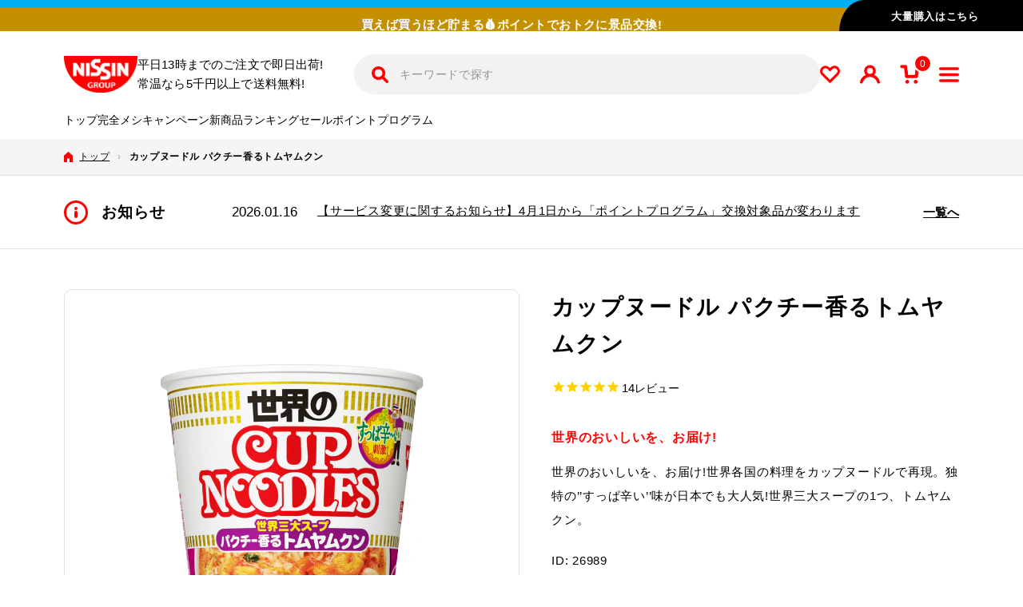

--- FILE ---
content_type: text/html; charset=utf-8
request_url: https://store.nissin.com/products/10568
body_size: 118312
content:
<!doctype html> 
<html class="no-js" lang="ja">
  <head>  
    <meta charset="utf-8"> 
    <meta http-equiv="X-UA-Compatible" content="IE=edge,chrome=1">
    <meta name="viewport" content="width=device-width, initial-scale=1.0, height=device-height, minimum-scale=1.0, maximum-scale=1.0">
    <meta name="theme-color" content="">
    <meta name="google-site-verification" content="9lzWXnT8tpOCaPQW03Hc71v5aT9AfsemdsDsrvwl468" /><title>カップヌードル パクチー香るトムヤムクン &ndash; 日清食品グループ オンラインストア
</title><meta name="description" content="世界のおいしいを、お届け!世界各国の料理をカップヌードルで再現。独特の’’すっぱ辛い’’味が日本でも大人気!世界三大スープの1つ、トムヤムクン。"><link rel="canonical" href="https://store.nissin.com/products/10568"><link rel="shortcut icon" href="//store.nissin.com/cdn/shop/files/favicon-nissin_96x.png?v=1662219342" type="image/png">
<meta property="og:type" content="product">
  <meta property="og:title" content="カップヌードル パクチー香るトムヤムクン"><meta property="og:image" content="http://store.nissin.com/cdn/shop/products/image_4cf0a167-29d6-4e00-aaa3-d0a9972da292.png?v=1670315683">
    <meta property="og:image:secure_url" content="https://store.nissin.com/cdn/shop/products/image_4cf0a167-29d6-4e00-aaa3-d0a9972da292.png?v=1670315683">
    <meta property="og:image:width" content="851">
    <meta property="og:image:height" content="1000"><meta property="product:price:amount" content="254">
  <meta property="product:price:currency" content="JPY"><meta property="og:description" content="世界のおいしいを、お届け!世界各国の料理をカップヌードルで再現。独特の’’すっぱ辛い’’味が日本でも大人気!世界三大スープの1つ、トムヤムクン。"><meta property="og:url" content="https://store.nissin.com/products/10568">
<meta property="og:site_name" content="日清食品グループ オンラインストア"><meta name="twitter:card" content="summary"><meta name="twitter:title" content="カップヌードル パクチー香るトムヤムクン">
  <meta name="twitter:description" content="世界のおいしいを、お届け!世界各国の料理をカップヌードルで再現。独特の’’すっぱ辛い’’味が日本でも大人気!世界三大スープの1つ、トムヤムクン。">
  <meta name="twitter:image" content="https://store.nissin.com/cdn/shop/products/image_4cf0a167-29d6-4e00-aaa3-d0a9972da292_600x600_crop_center.png?v=1670315683">
    <style>
  
  

  
  
  

  :root {
    /* --heading-font-family : "system_ui", -apple-system, 'Segoe UI', Roboto, 'Helvetica Neue', 'Noto Sans', 'Liberation Sans', Arial, sans-serif, 'Apple Color Emoji', 'Segoe UI Emoji', 'Segoe UI Symbol', 'Noto Color Emoji'; */
    --heading-font-family : 'ヒラギノ角ゴシック','ヒラギノ角ゴ Pro', 'Hiragino Kaku Gothic Pro','Hiragino Sans','メイリオ', Meiryo, Helvetica, Helvetica Neue, Arial, Verdana,sans-serif;
    --heading-font-weight : 400;
    --heading-font-style  : normal;

    /* --text-font-family : "system_ui", -apple-system, 'Segoe UI', Roboto, 'Helvetica Neue', 'Noto Sans', 'Liberation Sans', Arial, sans-serif, 'Apple Color Emoji', 'Segoe UI Emoji', 'Segoe UI Symbol', 'Noto Color Emoji'; */
    --text-font-family : 'ヒラギノ角ゴシック','ヒラギノ角ゴ Pro', 'Hiragino Kaku Gothic Pro','Hiragino Sans','メイリオ', Meiryo, Helvetica, Helvetica Neue, Arial, Verdana,sans-serif;
    --text-font-weight : 400;
    --text-font-style  : normal;

    --base-text-font-size   : 15px;
    --default-text-font-size: 14px;--background          : #ffffff;
    --background-rgb      : 255, 255, 255;
    --light-background    : #ffffff;
    --light-background-rgb: 255, 255, 255;
    --heading-color       : #000000;
    --text-color          : #000000;
    --text-color-rgb      : 0, 0, 0;
    --text-color-light    : #939393;
    --text-color-light-rgb: 147, 147, 147;
    
      --link-color          : #ff0000;
      --link-color-rgb      : 255, 0, 0;
    
    
    --border-color        : #E2E0E0;
    --border-color-rgb    : 226, 224, 224;

    
    --button-background    : #ff0000;
    --button-background-rgb: 255, 0, 0;
    
    
    --button-text-color    : #ffffff;

    --header-background       : #ffffff;
    --header-heading-color    : #000000;
    --header-light-text-color : #000000;
    --header-border-color     : #d9d9d9;

    --footer-background    : #ffffff;
    --footer-text-color    : #000000;
    --footer-heading-color : #000000;
    /* --footer-border-color  : #d9d9d9; */
    --footer-border-color  : #E2E0E0;

    --navigation-background      : #ffffff;
    --navigation-background-rgb  : 255, 255, 255;
    --navigation-text-color      : #000000;
    --navigation-text-color-light: rgba(0, 0, 0, 0.5);
    --navigation-border-color    : rgba(0, 0, 0, 0.25);

    --newsletter-popup-background     : #ffffff;
    --newsletter-popup-text-color     : #000000;
    --newsletter-popup-text-color-rgb : 0, 0, 0;

    --secondary-elements-background       : #5c5c5c;
    --secondary-elements-background-rgb   : 92, 92, 92;
    --secondary-elements-text-color       : #ffffff;
    --secondary-elements-text-color-light : rgba(255, 255, 255, 0.5);
    --secondary-elements-border-color     : rgba(255, 255, 255, 0.25);

    --product-sale-price-color    : #ff0000;
    --product-sale-price-color-rgb: 255, 0, 0;
    --product-star-rating: #ff0000;

    /* Shopify related variables */
    --payment-terms-background-color: #ffffff;

    /* Products */

    --horizontal-spacing-four-products-per-row: 40px;
        --horizontal-spacing-two-products-per-row : 40px;

    --vertical-spacing-four-products-per-row: 40px;
        --vertical-spacing-two-products-per-row : 75px;

    /* Animation */
    --drawer-transition-timing: cubic-bezier(0.645, 0.045, 0.355, 1);
    --header-base-height: 80px; /* We set a default for browsers that do not support CSS variables */

    /* Cursors */
    --cursor-zoom-in-svg    : url(//store.nissin.com/cdn/shop/t/211/assets/cursor-zoom-in.svg?v=100326362725928540331768527045);
    --cursor-zoom-in-2x-svg : url(//store.nissin.com/cdn/shop/t/211/assets/cursor-zoom-in-2x.svg?v=71919207650934979201768527045);
  }
</style>

<script>
  // IE11 does not have support for CSS variables, so we have to polyfill them
  if (!(((window || {}).CSS || {}).supports && window.CSS.supports('(--a: 0)'))) {
    const script = document.createElement('script');
    script.type = 'text/javascript';
    script.src = 'https://cdn.jsdelivr.net/npm/css-vars-ponyfill@2';
    script.onload = function() {
      cssVars({});
    };

    document.getElementsByTagName('head')[0].appendChild(script);
  }
</script>

    <script>window.performance && window.performance.mark && window.performance.mark('shopify.content_for_header.start');</script><meta name="google-site-verification" content="H6xgX9OZut2CQL2yZSMpoyXbMdelNOAsj6D1kDgXHSo">
<meta id="shopify-digital-wallet" name="shopify-digital-wallet" content="/59799928884/digital_wallets/dialog">
<meta name="shopify-checkout-api-token" content="235099e3c0c0d1e7bc2e0f4bcd8d22e4">
<link rel="alternate" type="application/json+oembed" href="https://store.nissin.com/products/10568.oembed">
<script async="async" src="/checkouts/internal/preloads.js?locale=ja-JP"></script>
<link rel="preconnect" href="https://shop.app" crossorigin="anonymous">
<script async="async" src="https://shop.app/checkouts/internal/preloads.js?locale=ja-JP&shop_id=59799928884" crossorigin="anonymous"></script>
<script id="apple-pay-shop-capabilities" type="application/json">{"shopId":59799928884,"countryCode":"JP","currencyCode":"JPY","merchantCapabilities":["supports3DS"],"merchantId":"gid:\/\/shopify\/Shop\/59799928884","merchantName":"日清食品グループ オンラインストア","requiredBillingContactFields":["postalAddress","email","phone"],"requiredShippingContactFields":["postalAddress","email","phone"],"shippingType":"shipping","supportedNetworks":["visa","masterCard","amex","jcb","discover"],"total":{"type":"pending","label":"日清食品グループ オンラインストア","amount":"1.00"},"shopifyPaymentsEnabled":true,"supportsSubscriptions":true}</script>
<script id="shopify-features" type="application/json">{"accessToken":"235099e3c0c0d1e7bc2e0f4bcd8d22e4","betas":["rich-media-storefront-analytics"],"domain":"store.nissin.com","predictiveSearch":false,"shopId":59799928884,"locale":"ja"}</script>
<script>var Shopify = Shopify || {};
Shopify.shop = "store-nissin.myshopify.com";
Shopify.locale = "ja";
Shopify.currency = {"active":"JPY","rate":"1.0"};
Shopify.country = "JP";
Shopify.theme = {"name":"ByR6B_custom_ver5.42_No805_セレクト定期テンプレ改修","id":149437055028,"schema_name":"Prestige","schema_version":"5.7.0","theme_store_id":null,"role":"main"};
Shopify.theme.handle = "null";
Shopify.theme.style = {"id":null,"handle":null};
Shopify.cdnHost = "store.nissin.com/cdn";
Shopify.routes = Shopify.routes || {};
Shopify.routes.root = "/";</script>
<script type="module">!function(o){(o.Shopify=o.Shopify||{}).modules=!0}(window);</script>
<script>!function(o){function n(){var o=[];function n(){o.push(Array.prototype.slice.apply(arguments))}return n.q=o,n}var t=o.Shopify=o.Shopify||{};t.loadFeatures=n(),t.autoloadFeatures=n()}(window);</script>
<script>
  window.ShopifyPay = window.ShopifyPay || {};
  window.ShopifyPay.apiHost = "shop.app\/pay";
  window.ShopifyPay.redirectState = null;
</script>
<script id="shop-js-analytics" type="application/json">{"pageType":"product"}</script>
<script defer="defer" async type="module" src="//store.nissin.com/cdn/shopifycloud/shop-js/modules/v2/client.init-shop-cart-sync_Cun6Ba8E.ja.esm.js"></script>
<script defer="defer" async type="module" src="//store.nissin.com/cdn/shopifycloud/shop-js/modules/v2/chunk.common_DGWubyOB.esm.js"></script>
<script type="module">
  await import("//store.nissin.com/cdn/shopifycloud/shop-js/modules/v2/client.init-shop-cart-sync_Cun6Ba8E.ja.esm.js");
await import("//store.nissin.com/cdn/shopifycloud/shop-js/modules/v2/chunk.common_DGWubyOB.esm.js");

  window.Shopify.SignInWithShop?.initShopCartSync?.({"fedCMEnabled":true,"windoidEnabled":true});

</script>
<script>
  window.Shopify = window.Shopify || {};
  if (!window.Shopify.featureAssets) window.Shopify.featureAssets = {};
  window.Shopify.featureAssets['shop-js'] = {"shop-cart-sync":["modules/v2/client.shop-cart-sync_kpadWrR6.ja.esm.js","modules/v2/chunk.common_DGWubyOB.esm.js"],"init-fed-cm":["modules/v2/client.init-fed-cm_deEwcgdG.ja.esm.js","modules/v2/chunk.common_DGWubyOB.esm.js"],"shop-button":["modules/v2/client.shop-button_Bgl7Akkx.ja.esm.js","modules/v2/chunk.common_DGWubyOB.esm.js"],"shop-cash-offers":["modules/v2/client.shop-cash-offers_CGfJizyJ.ja.esm.js","modules/v2/chunk.common_DGWubyOB.esm.js","modules/v2/chunk.modal_Ba7vk6QP.esm.js"],"init-windoid":["modules/v2/client.init-windoid_DLaIoEuB.ja.esm.js","modules/v2/chunk.common_DGWubyOB.esm.js"],"shop-toast-manager":["modules/v2/client.shop-toast-manager_BZdAlEPY.ja.esm.js","modules/v2/chunk.common_DGWubyOB.esm.js"],"init-shop-email-lookup-coordinator":["modules/v2/client.init-shop-email-lookup-coordinator_BxGPdBrh.ja.esm.js","modules/v2/chunk.common_DGWubyOB.esm.js"],"init-shop-cart-sync":["modules/v2/client.init-shop-cart-sync_Cun6Ba8E.ja.esm.js","modules/v2/chunk.common_DGWubyOB.esm.js"],"avatar":["modules/v2/client.avatar_BTnouDA3.ja.esm.js"],"pay-button":["modules/v2/client.pay-button_iRJggQYg.ja.esm.js","modules/v2/chunk.common_DGWubyOB.esm.js"],"init-customer-accounts":["modules/v2/client.init-customer-accounts_BbQrQ-BF.ja.esm.js","modules/v2/client.shop-login-button_CXxZBmJa.ja.esm.js","modules/v2/chunk.common_DGWubyOB.esm.js","modules/v2/chunk.modal_Ba7vk6QP.esm.js"],"init-shop-for-new-customer-accounts":["modules/v2/client.init-shop-for-new-customer-accounts_48e-446J.ja.esm.js","modules/v2/client.shop-login-button_CXxZBmJa.ja.esm.js","modules/v2/chunk.common_DGWubyOB.esm.js","modules/v2/chunk.modal_Ba7vk6QP.esm.js"],"shop-login-button":["modules/v2/client.shop-login-button_CXxZBmJa.ja.esm.js","modules/v2/chunk.common_DGWubyOB.esm.js","modules/v2/chunk.modal_Ba7vk6QP.esm.js"],"init-customer-accounts-sign-up":["modules/v2/client.init-customer-accounts-sign-up_Bb65hYMR.ja.esm.js","modules/v2/client.shop-login-button_CXxZBmJa.ja.esm.js","modules/v2/chunk.common_DGWubyOB.esm.js","modules/v2/chunk.modal_Ba7vk6QP.esm.js"],"shop-follow-button":["modules/v2/client.shop-follow-button_BO2OQvUT.ja.esm.js","modules/v2/chunk.common_DGWubyOB.esm.js","modules/v2/chunk.modal_Ba7vk6QP.esm.js"],"checkout-modal":["modules/v2/client.checkout-modal__QRFVvMA.ja.esm.js","modules/v2/chunk.common_DGWubyOB.esm.js","modules/v2/chunk.modal_Ba7vk6QP.esm.js"],"lead-capture":["modules/v2/client.lead-capture_Be4qr8sG.ja.esm.js","modules/v2/chunk.common_DGWubyOB.esm.js","modules/v2/chunk.modal_Ba7vk6QP.esm.js"],"shop-login":["modules/v2/client.shop-login_BCaq99Td.ja.esm.js","modules/v2/chunk.common_DGWubyOB.esm.js","modules/v2/chunk.modal_Ba7vk6QP.esm.js"],"payment-terms":["modules/v2/client.payment-terms_C-1Cu6jg.ja.esm.js","modules/v2/chunk.common_DGWubyOB.esm.js","modules/v2/chunk.modal_Ba7vk6QP.esm.js"]};
</script>
<script>(function() {
  var isLoaded = false;
  function asyncLoad() {
    if (isLoaded) return;
    isLoaded = true;
    var urls = ["https:\/\/cax.channel.io\/shopify\/plugins\/10c0de38-2da8-4b78-8017-e047aaa65f0a.js?shop=store-nissin.myshopify.com","https:\/\/delivery-date-and-time-picker.amp.tokyo\/script_tags\/cart_attributes.js?shop=store-nissin.myshopify.com"];
    for (var i = 0; i < urls.length; i++) {
      var s = document.createElement('script');
      s.type = 'text/javascript';
      s.async = true;
      s.src = urls[i];
      var x = document.getElementsByTagName('script')[0];
      x.parentNode.insertBefore(s, x);
    }
  };
  if(window.attachEvent) {
    window.attachEvent('onload', asyncLoad);
  } else {
    window.addEventListener('load', asyncLoad, false);
  }
})();</script>
<script id="__st">var __st={"a":59799928884,"offset":32400,"reqid":"1dc63970-0177-43cf-9979-6a6173f9a561-1768659183","pageurl":"store.nissin.com\/products\/10568","u":"388ae39b0a53","p":"product","rtyp":"product","rid":7036912533556};</script>
<script>window.ShopifyPaypalV4VisibilityTracking = true;</script>
<script id="form-persister">!function(){'use strict';const t='contact',e='new_comment',n=[[t,t],['blogs',e],['comments',e],[t,'customer']],o='password',r='form_key',c=['recaptcha-v3-token','g-recaptcha-response','h-captcha-response',o],s=()=>{try{return window.sessionStorage}catch{return}},i='__shopify_v',u=t=>t.elements[r],a=function(){const t=[...n].map((([t,e])=>`form[action*='/${t}']:not([data-nocaptcha='true']) input[name='form_type'][value='${e}']`)).join(',');var e;return e=t,()=>e?[...document.querySelectorAll(e)].map((t=>t.form)):[]}();function m(t){const e=u(t);a().includes(t)&&(!e||!e.value)&&function(t){try{if(!s())return;!function(t){const e=s();if(!e)return;const n=u(t);if(!n)return;const o=n.value;o&&e.removeItem(o)}(t);const e=Array.from(Array(32),(()=>Math.random().toString(36)[2])).join('');!function(t,e){u(t)||t.append(Object.assign(document.createElement('input'),{type:'hidden',name:r})),t.elements[r].value=e}(t,e),function(t,e){const n=s();if(!n)return;const r=[...t.querySelectorAll(`input[type='${o}']`)].map((({name:t})=>t)),u=[...c,...r],a={};for(const[o,c]of new FormData(t).entries())u.includes(o)||(a[o]=c);n.setItem(e,JSON.stringify({[i]:1,action:t.action,data:a}))}(t,e)}catch(e){console.error('failed to persist form',e)}}(t)}const f=t=>{if('true'===t.dataset.persistBound)return;const e=function(t,e){const n=function(t){return'function'==typeof t.submit?t.submit:HTMLFormElement.prototype.submit}(t).bind(t);return function(){let t;return()=>{t||(t=!0,(()=>{try{e(),n()}catch(t){(t=>{console.error('form submit failed',t)})(t)}})(),setTimeout((()=>t=!1),250))}}()}(t,(()=>{m(t)}));!function(t,e){if('function'==typeof t.submit&&'function'==typeof e)try{t.submit=e}catch{}}(t,e),t.addEventListener('submit',(t=>{t.preventDefault(),e()})),t.dataset.persistBound='true'};!function(){function t(t){const e=(t=>{const e=t.target;return e instanceof HTMLFormElement?e:e&&e.form})(t);e&&m(e)}document.addEventListener('submit',t),document.addEventListener('DOMContentLoaded',(()=>{const e=a();for(const t of e)f(t);var n;n=document.body,new window.MutationObserver((t=>{for(const e of t)if('childList'===e.type&&e.addedNodes.length)for(const t of e.addedNodes)1===t.nodeType&&'FORM'===t.tagName&&a().includes(t)&&f(t)})).observe(n,{childList:!0,subtree:!0,attributes:!1}),document.removeEventListener('submit',t)}))}()}();</script>
<script integrity="sha256-4kQ18oKyAcykRKYeNunJcIwy7WH5gtpwJnB7kiuLZ1E=" data-source-attribution="shopify.loadfeatures" defer="defer" src="//store.nissin.com/cdn/shopifycloud/storefront/assets/storefront/load_feature-a0a9edcb.js" crossorigin="anonymous"></script>
<script crossorigin="anonymous" defer="defer" src="//store.nissin.com/cdn/shopifycloud/storefront/assets/shopify_pay/storefront-65b4c6d7.js?v=20250812"></script>
<script data-source-attribution="shopify.dynamic_checkout.dynamic.init">var Shopify=Shopify||{};Shopify.PaymentButton=Shopify.PaymentButton||{isStorefrontPortableWallets:!0,init:function(){window.Shopify.PaymentButton.init=function(){};var t=document.createElement("script");t.src="https://store.nissin.com/cdn/shopifycloud/portable-wallets/latest/portable-wallets.ja.js",t.type="module",document.head.appendChild(t)}};
</script>
<script data-source-attribution="shopify.dynamic_checkout.buyer_consent">
  function portableWalletsHideBuyerConsent(e){var t=document.getElementById("shopify-buyer-consent"),n=document.getElementById("shopify-subscription-policy-button");t&&n&&(t.classList.add("hidden"),t.setAttribute("aria-hidden","true"),n.removeEventListener("click",e))}function portableWalletsShowBuyerConsent(e){var t=document.getElementById("shopify-buyer-consent"),n=document.getElementById("shopify-subscription-policy-button");t&&n&&(t.classList.remove("hidden"),t.removeAttribute("aria-hidden"),n.addEventListener("click",e))}window.Shopify?.PaymentButton&&(window.Shopify.PaymentButton.hideBuyerConsent=portableWalletsHideBuyerConsent,window.Shopify.PaymentButton.showBuyerConsent=portableWalletsShowBuyerConsent);
</script>
<script data-source-attribution="shopify.dynamic_checkout.cart.bootstrap">document.addEventListener("DOMContentLoaded",(function(){function t(){return document.querySelector("shopify-accelerated-checkout-cart, shopify-accelerated-checkout")}if(t())Shopify.PaymentButton.init();else{new MutationObserver((function(e,n){t()&&(Shopify.PaymentButton.init(),n.disconnect())})).observe(document.body,{childList:!0,subtree:!0})}}));
</script>
<link id="shopify-accelerated-checkout-styles" rel="stylesheet" media="screen" href="https://store.nissin.com/cdn/shopifycloud/portable-wallets/latest/accelerated-checkout-backwards-compat.css" crossorigin="anonymous">
<style id="shopify-accelerated-checkout-cart">
        #shopify-buyer-consent {
  margin-top: 1em;
  display: inline-block;
  width: 100%;
}

#shopify-buyer-consent.hidden {
  display: none;
}

#shopify-subscription-policy-button {
  background: none;
  border: none;
  padding: 0;
  text-decoration: underline;
  font-size: inherit;
  cursor: pointer;
}

#shopify-subscription-policy-button::before {
  box-shadow: none;
}

      </style>

<script>window.performance && window.performance.mark && window.performance.mark('shopify.content_for_header.end');</script>
    <!-- klaviyoメタフィールド連携 -->
    

    <link rel="stylesheet" href="//store.nissin.com/cdn/shop/t/211/assets/theme.css?v=81425762658063383801768527045">
    <link rel="stylesheet" href="//store.nissin.com/cdn/shop/t/211/assets/custom.css?v=71202829445366942011768527045">
    <link rel="stylesheet" href="//store.nissin.com/cdn/shop/t/211/assets/crmplus-customize.css?v=133176218669128429421768527045">
    
<script>// This allows to expose several variables to the global scope, to be used in scripts
      window.theme = {
        pageType: "product",
        moneyFormat: "¥{{amount_no_decimals}}",
        moneyWithCurrencyFormat: "¥{{amount_no_decimals}}",
        currencyCodeEnabled: false,
        productImageSize: "natural",
        searchMode: "product",
        showPageTransition: false,
        showElementStaggering: false,
        showImageZooming: false
      };

      window.routes = {
        rootUrl: "\/",
        rootUrlWithoutSlash: '',
        cartUrl: "\/cart",
        cartAddUrl: "\/cart\/add",
        cartChangeUrl: "\/cart\/change",
        searchUrl: "\/search",
        productRecommendationsUrl: "\/recommendations\/products"
      };

      window.languages = {
        cartAddNote: "注文メモを追加",
        cartEditNote: "注文メモを変更",
        productImageLoadingError: "この画像を読み込めませんでした。 ページをリロードしてください。",
        productFormAddToCart: "カートに入れる",
        productFormUnavailable: "お取り扱いできません",
        productFormSoldOut: "SOLD OUT",
        shippingEstimatorOneResult: "1つのオプションが利用可能：",
        shippingEstimatorMoreResults: "{{count}}つのオプションが利用可能：",
        shippingEstimatorNoResults: "配送が見つかりませんでした"
      };

      window.lazySizesConfig = {
        loadHidden: false,
        hFac: 0.5,
        expFactor: 2,
        ricTimeout: 150,
        lazyClass: 'Image--lazyLoad',
        loadingClass: 'Image--lazyLoading',
        loadedClass: 'Image--lazyLoaded'
      };

      document.documentElement.className = document.documentElement.className.replace('no-js', 'js');
      document.documentElement.style.setProperty('--window-height', window.innerHeight + 'px');

      // We do a quick detection of some features (we could use Modernizr but for so little...)
      (function() {
        document.documentElement.className += ((window.CSS && window.CSS.supports('(position: sticky) or (position: -webkit-sticky)')) ? ' supports-sticky' : ' no-supports-sticky');
        document.documentElement.className += (window.matchMedia('(-moz-touch-enabled: 1), (hover: none)')).matches ? ' no-supports-hover' : ' supports-hover';
      }());

      
    </script>

    <script src="//store.nissin.com/cdn/shop/t/211/assets/lazysizes.min.js?v=174358363404432586981768527045" async></script><script src="//store.nissin.com/cdn/shop/t/211/assets/libs.min.js?v=26178543184394469741768527045" defer></script>
    <script src="//store.nissin.com/cdn/shop/t/211/assets/theme.js?v=78838753603863434041768527045" defer></script>
    <script src="//store.nissin.com/cdn/shop/t/211/assets/custom.js?v=16851351748698685231768527045" defer></script>

    <script>
      (function () {
        window.onpageshow = function() {
          if (window.theme.showPageTransition) {
            var pageTransition = document.querySelector('.PageTransition');

            if (pageTransition) {
              pageTransition.style.visibility = 'visible';
              pageTransition.style.opacity = '0';
            }
          }

          // When the page is loaded from the cache, we have to reload the cart content          
          /*
          document.documentElement.dispatchEvent(new CustomEvent('cart:refresh', {
            bubbles: true
          }));          
          */
        };
      })();
    </script>

    
  <script type="application/ld+json">
  {
    "@context": "http://schema.org",
    "@type": "Product",
    "offers": [{
          "@type": "Offer",
          "name": "1食",
          "availability":"https://schema.org/InStock",
          "price": 254.0,
          "priceCurrency": "JPY",
          "priceValidUntil": "2026-01-27","sku": "26989","url": "/products/10568?variant=40907285594164"
        },
{
          "@type": "Offer",
          "name": "1箱(12食入)",
          "availability":"https://schema.org/InStock",
          "price": 2590.0,
          "priceCurrency": "JPY",
          "priceValidUntil": "2026-01-27","sku": "26989-c","url": "/products/10568?variant=40907285659700"
        }
],"aggregateRating": {
        "@type": "AggregateRating",
        "ratingValue": "5.0",
        "reviewCount": "9",
        "worstRating": "1.0",
        "bestRating": "5.0"
      },
      "gtin13": "4902105242971",
      "productId": "4902105242971",
    "brand": {
      "name": "カップヌードル"
    },
    "name": "カップヌードル パクチー香るトムヤムクン",
    "description": "世界のおいしいを、お届け!世界各国の料理をカップヌードルで再現。独特の’’すっぱ辛い’’味が日本でも大人気!世界三大スープの1つ、トムヤムクン。",
    "category": "",
    "url": "/products/10568",
    "sku": "26989",
    "image": {
      "@type": "ImageObject",
      "url": "https://store.nissin.com/cdn/shop/products/image_4cf0a167-29d6-4e00-aaa3-d0a9972da292_1024x.png?v=1670315683",
      "image": "https://store.nissin.com/cdn/shop/products/image_4cf0a167-29d6-4e00-aaa3-d0a9972da292_1024x.png?v=1670315683",
      "name": "カップヌードル パクチー香るトムヤムクン",
      "width": "1024",
      "height": "1024"
    }
  }
  </script>



  <script type="application/ld+json">
  {
    "@context": "http://schema.org",
    "@type": "BreadcrumbList",
  "itemListElement": [{
      "@type": "ListItem",
      "position": 1,
      "name": "TOP",
      "item": "https://store.nissin.com"
    },{
          "@type": "ListItem",
          "position": 2,
          "name": "カップヌードル パクチー香るトムヤムクン",
          "item": "https://store.nissin.com/products/10568"
        }]
  }
  </script>

  
 <!--begin-boost-pfs-filter-css-->
   <link rel="preload stylesheet" href="//store.nissin.com/cdn/shop/t/211/assets/boost-pfs-instant-search.css?v=142874787823174260651768527045" as="style"><link href="//store.nissin.com/cdn/shop/t/211/assets/boost-pfs-custom.css?v=62561911617215884211768527045" rel="stylesheet" type="text/css" media="all" />
<style data-id="boost-pfs-style">
    .boost-pfs-filter-option-title-text {}

   .boost-pfs-filter-tree-v .boost-pfs-filter-option-title-text:before {}
    .boost-pfs-filter-tree-v .boost-pfs-filter-option.boost-pfs-filter-option-collapsed .boost-pfs-filter-option-title-text:before {}
    .boost-pfs-filter-tree-h .boost-pfs-filter-option-title-heading:before {}

    .boost-pfs-filter-refine-by .boost-pfs-filter-option-title h3 {}

    .boost-pfs-filter-option-content .boost-pfs-filter-option-item-list .boost-pfs-filter-option-item button,
    .boost-pfs-filter-option-content .boost-pfs-filter-option-item-list .boost-pfs-filter-option-item .boost-pfs-filter-button,
    .boost-pfs-filter-option-range-amount input,
    .boost-pfs-filter-tree-v .boost-pfs-filter-refine-by .boost-pfs-filter-refine-by-items .refine-by-item,
    .boost-pfs-filter-refine-by-wrapper-v .boost-pfs-filter-refine-by .boost-pfs-filter-refine-by-items .refine-by-item,
    .boost-pfs-filter-refine-by .boost-pfs-filter-option-title,
    .boost-pfs-filter-refine-by .boost-pfs-filter-refine-by-items .refine-by-item>a,
    .boost-pfs-filter-refine-by>span,
    .boost-pfs-filter-clear,
    .boost-pfs-filter-clear-all{}
    .boost-pfs-filter-tree-h .boost-pfs-filter-pc .boost-pfs-filter-refine-by-items .refine-by-item .boost-pfs-filter-clear .refine-by-type,
    .boost-pfs-filter-refine-by-wrapper-h .boost-pfs-filter-pc .boost-pfs-filter-refine-by-items .refine-by-item .boost-pfs-filter-clear .refine-by-type {}

    .boost-pfs-filter-option-multi-level-collections .boost-pfs-filter-option-multi-level-list .boost-pfs-filter-option-item .boost-pfs-filter-button-arrow .boost-pfs-arrow:before,
    .boost-pfs-filter-option-multi-level-tag .boost-pfs-filter-option-multi-level-list .boost-pfs-filter-option-item .boost-pfs-filter-button-arrow .boost-pfs-arrow:before {}

    .boost-pfs-filter-refine-by-wrapper-v .boost-pfs-filter-refine-by .boost-pfs-filter-refine-by-items .refine-by-item .boost-pfs-filter-clear:after,
    .boost-pfs-filter-refine-by-wrapper-v .boost-pfs-filter-refine-by .boost-pfs-filter-refine-by-items .refine-by-item .boost-pfs-filter-clear:before,
    .boost-pfs-filter-tree-v .boost-pfs-filter-refine-by .boost-pfs-filter-refine-by-items .refine-by-item .boost-pfs-filter-clear:after,
    .boost-pfs-filter-tree-v .boost-pfs-filter-refine-by .boost-pfs-filter-refine-by-items .refine-by-item .boost-pfs-filter-clear:before,
    .boost-pfs-filter-refine-by-wrapper-h .boost-pfs-filter-pc .boost-pfs-filter-refine-by-items .refine-by-item .boost-pfs-filter-clear:after,
    .boost-pfs-filter-refine-by-wrapper-h .boost-pfs-filter-pc .boost-pfs-filter-refine-by-items .refine-by-item .boost-pfs-filter-clear:before,
    .boost-pfs-filter-tree-h .boost-pfs-filter-pc .boost-pfs-filter-refine-by-items .refine-by-item .boost-pfs-filter-clear:after,
    .boost-pfs-filter-tree-h .boost-pfs-filter-pc .boost-pfs-filter-refine-by-items .refine-by-item .boost-pfs-filter-clear:before {}
    .boost-pfs-filter-option-range-slider .noUi-value-horizontal {}

    .boost-pfs-filter-tree-mobile-button button,
    .boost-pfs-filter-top-sorting-mobile button {}
    .boost-pfs-filter-top-sorting-mobile button>span:after {}
  </style>

 <!--end-boost-pfs-filter-css-->


<!-- BEGIN app block: shopify://apps/eg-auto-add-to-cart/blocks/app-embed/0f7d4f74-1e89-4820-aec4-6564d7e535d2 -->










  
    <script
      async
      type="text/javascript"
      src="https://cdn.506.io/eg/script.js?shop=store-nissin.myshopify.com&v=7"
    ></script>
  



  <meta id="easygift-shop" itemid="c2hvcF8kXzE3Njg2NTkxODM=" content="{&quot;isInstalled&quot;:true,&quot;installedOn&quot;:&quot;2022-08-22T05:23:54.620Z&quot;,&quot;appVersion&quot;:&quot;3.0&quot;,&quot;subscriptionName&quot;:&quot;Unlimited&quot;,&quot;cartAnalytics&quot;:false,&quot;freeTrialEndsOn&quot;:null,&quot;settings&quot;:{&quot;reminderBannerStyle&quot;:{&quot;position&quot;:{&quot;horizontal&quot;:&quot;right&quot;,&quot;vertical&quot;:&quot;bottom&quot;},&quot;primaryColor&quot;:&quot;#000000&quot;,&quot;cssStyles&quot;:&quot;&quot;,&quot;headerText&quot;:&quot;&quot;,&quot;subHeaderText&quot;:&quot;&quot;,&quot;showImage&quot;:false,&quot;imageUrl&quot;:null,&quot;displayAfter&quot;:5,&quot;closingMode&quot;:&quot;doNotAutoClose&quot;,&quot;selfcloseAfter&quot;:5,&quot;reshowBannerAfter&quot;:&quot;everyNewSession&quot;},&quot;addedItemIdentifier&quot;:&quot;_Gifted&quot;,&quot;ignoreOtherAppLineItems&quot;:null,&quot;customVariantsInfoLifetimeMins&quot;:1440,&quot;redirectPath&quot;:null,&quot;ignoreNonStandardCartRequests&quot;:false,&quot;bannerStyle&quot;:{&quot;position&quot;:{&quot;horizontal&quot;:&quot;right&quot;,&quot;vertical&quot;:&quot;bottom&quot;},&quot;primaryColor&quot;:&quot;#000000&quot;,&quot;cssStyles&quot;:null},&quot;themePresetId&quot;:&quot;0&quot;,&quot;notificationStyle&quot;:{&quot;position&quot;:{&quot;horizontal&quot;:&quot;right&quot;,&quot;vertical&quot;:&quot;bottom&quot;},&quot;primaryColor&quot;:&quot;#3A3A3A&quot;,&quot;duration&quot;:&quot;3.0&quot;,&quot;cssStyles&quot;:&quot;#aca-notifications-wrapper {\n  display: block;\n  right: 0;\n  bottom: 0;\n  position: fixed;\n  z-index: 99999999;\n  max-height: 100%;\n  overflow: auto;\n}\n.aca-notification-container {\n  display: flex;\n  flex-direction: row;\n  text-align: left;\n  font-size: 16px;\n  margin: 12px;\n  padding: 8px;\n  background-color: #FFFFFF;\n  width: fit-content;\n  box-shadow: rgb(170 170 170) 0px 0px 5px;\n  border-radius: 8px;\n  opacity: 0;\n  transition: opacity 0.4s ease-in-out;\n}\n.aca-notification-container .aca-notification-image {\n  display: flex;\n  align-items: center;\n  justify-content: center;\n  min-height: 60px;\n  min-width: 60px;\n  height: 60px;\n  width: 60px;\n  background-color: #FFFFFF;\n  margin: 8px;\n}\n.aca-notification-image img {\n  display: block;\n  max-width: 100%;\n  max-height: 100%;\n  width: auto;\n  height: auto;\n  border-radius: 6px;\n  box-shadow: rgba(99, 115, 129, 0.29) 0px 0px 4px 1px;\n}\n.aca-notification-container .aca-notification-text {\n  flex-grow: 1;\n  margin: 8px;\n  max-width: 260px;\n}\n.aca-notification-heading {\n  font-size: 24px;\n  margin: 0 0 0.3em 0;\n  line-height: normal;\n  word-break: break-word;\n  line-height: 1.2;\n  max-height: 3.6em;\n  overflow: hidden;\n  color: #3A3A3A;\n}\n.aca-notification-subheading {\n  font-size: 18px;\n  margin: 0;\n  line-height: normal;\n  word-break: break-word;\n  line-height: 1.4;\n  max-height: 5.6em;\n  overflow: hidden;\n  color: #3A3A3A;\n}\n@media screen and (max-width: 450px) {\n  #aca-notifications-wrapper {\n    left: 0;\n    right: 0;\n  }\n  .aca-notification-container {\n    width: auto;\n  }\n.aca-notification-container .aca-notification-text {\n    max-width: none;\n  }\n}&quot;,&quot;hasCustomizations&quot;:false},&quot;fetchCartData&quot;:true,&quot;useLocalStorage&quot;:{&quot;enabled&quot;:false,&quot;expiryMinutes&quot;:null},&quot;popupStyle&quot;:{&quot;closeModalOutsideClick&quot;:true,&quot;priceShowZeroDecimals&quot;:true,&quot;showProductLink&quot;:false,&quot;primaryColor&quot;:&quot;#3A3A3A&quot;,&quot;secondaryColor&quot;:&quot;#3A3A3A&quot;,&quot;cssStyles&quot;:&quot;#aca-modal {\n  position: fixed;\n  left: 0;\n  top: 0;\n  width: 100%;\n  height: 100%;\n  background: rgba(0, 0, 0, 0.5);\n  z-index: 99999999;\n  overflow-x: hidden;\n  overflow-y: auto;\n  display: block;\n}\n#aca-modal-wrapper {\n  display: flex;\n  align-items: center;\n  width: 80%;\n  height: auto;\n  max-width: 1000px;\n  min-height: calc(100% - 60px);\n  margin: 30px auto;\n}\n#aca-modal-container {\n  position: relative;\n  display: flex;\n  flex-direction: column;\n  align-items: center;\n  justify-content: center;\n  box-shadow: 0 0 1.5rem rgba(17, 17, 17, 0.7);\n  width: 100%;\n  padding: 20px;\n  background-color: #FFFFFF;\n}\n#aca-close-icon-container {\n  position: absolute;\n  top: 12px;\n  right: 12px;\n  width: 25px;\n  display: none;\n}\n#aca-close-icon {\n  stroke: #333333;\n}\n#aca-modal-custom-image-container {\n  background-color: #FFFFFF;\n  margin: 0.5em 0;\n}\n#aca-modal-custom-image-container img {\n  display: block;\n  min-width: 60px;\n  min-height: 60px;\n  max-width: 200px;\n  max-height: 200px;\n  width: auto;\n  height: auto;\n}\n#aca-modal-headline {\n  text-align: center;\n  text-transform: none;\n  letter-spacing: normal;\n  margin: 0.5em 0;\n  font-size: 30px;\n  color: #3A3A3A;\n}\n#aca-modal-subheadline {\n  text-align: center;\n  font-weight: normal;\n  margin: 0 0 0.5em 0;\n  font-size: 20px;\n  color: #3A3A3A;\n}\n#aca-products-container {\n  display: flex;\n  align-items: flex-start;\n  justify-content: center;\n  flex-wrap: wrap;\n  width: 85%;\n}\n#aca-products-container .aca-product {\n  text-align: center;\n  margin: 30px;\n  width: 200px;\n}\n.aca-product-image {\n  display: flex;\n  align-items: center;\n  justify-content: center;\n  width: 100%;\n  height: 200px;\n  background-color: #FFFFFF;\n  margin-bottom: 1em;\n}\n.aca-product-image img {\n  display: block;\n  max-width: 100%;\n  max-height: 100%;\n  width: auto;\n  height: auto;\n}\n.aca-product-name, .aca-subscription-name {\n  color: #333333;\n  line-height: inherit;\n  word-break: break-word;\n  font-size: 16px;\n}\n.aca-product-price {\n  color: #333333;\n  line-height: inherit;\n  font-size: 16px;\n}\n.aca-subscription-label {\n  color: #333333;\n  line-height: inherit;\n  word-break: break-word;\n  font-weight: 600;\n  font-size: 16px;\n}\n.aca-product-dropdown {\n  position: relative;\n  display: flex;\n  align-items: center;\n  cursor: pointer;\n  width: 100%;\n  height: 42px;\n  background-color: #FFFFFF;\n  line-height: inherit;\n  margin-bottom: 1em;\n}\n.aca-product-dropdown .dropdown-icon {\n  position: absolute;\n  right: 8px;\n  height: 12px;\n  width: 12px;\n  fill: #E1E3E4;\n}\n.aca-product-dropdown select::before,\n.aca-product-dropdown select::after {\n  box-sizing: border-box;\n}\nselect.aca-product-dropdown::-ms-expand {\n  display: none;\n}\n.aca-product-dropdown select {\n  box-sizing: border-box;\n  background-color: transparent;\n  border: none;\n  margin: 0;\n  cursor: inherit;\n  line-height: inherit;\n  outline: none;\n  -moz-appearance: none;\n  -webkit-appearance: none;\n  appearance: none;\n  background-image: none;\n  border-top-left-radius: 0;\n  border-top-right-radius: 0;\n  border-bottom-right-radius: 0;\n  border-bottom-left-radius: 0;\n  z-index: 1;\n  width: 100%;\n  height: 100%;\n  cursor: pointer;\n  border: 1px solid #E1E3E4;\n  border-radius: 2px;\n  color: #333333;\n  padding: 0 30px 0 10px;\n  font-size: 15px;\n}\n.aca-product-button {\n  border: none;\n  cursor: pointer;\n  width: 100%;\n  min-height: 42px;\n  word-break: break-word;\n  padding: 8px 14px;\n  background-color: #3A3A3A;\n  text-transform: uppercase;\n  line-height: inherit;\n  border: 1px solid transparent;\n  border-radius: 2px;\n  font-size: 14px;\n  color: #FFFFFF;\n  font-weight: bold;\n  letter-spacing: 1.039px;\n}\n.aca-product-button.aca-product-out-of-stock-button {\n  cursor: default;\n  border: 1px solid #3A3A3A;\n  background-color: #FFFFFF;\n  color: #3A3A3A;\n}\n.aca-button-loader {\n  display: block;\n  border: 3px solid transparent;\n  border-radius: 50%;\n  border-top: 3px solid #FFFFFF;\n  width: 20px;\n  height: 20px;\n  background: transparent;\n  margin: 0 auto;\n  -webkit-animation: aca-loader 0.5s linear infinite;\n  animation: aca-loader 0.5s linear infinite;\n}\n@-webkit-keyframes aca-loader {\n  0% {\n    -webkit-transform: rotate(0deg);\n  }\n  100% {\n    -webkit-transform: rotate(360deg);\n  }\n}\n@keyframes aca-loader {\n  0% {\n    transform: rotate(0deg);\n  }\n  100% {\n    transform: rotate(360deg);\n  }\n}\n.aca-button-tick {\n  display: block;\n  transform: rotate(45deg);\n  -webkit-transform: rotate(45deg);\n  height: 19px;\n  width: 9px;\n  margin: 0 auto;\n  border-bottom: 3px solid #FFFFFF;\n  border-right: 3px solid #FFFFFF;\n}\n.aca-button-cross \u003e svg {\n  width: 22px;\n  margin-bottom: -6px;\n}\n.aca-button-cross .button-cross-icon {\n  stroke: #FFFFFF;\n}\n#aca-bottom-close {\n  cursor: pointer;\n  text-align: center;\n  word-break: break-word;\n  color: #3A3A3A;\n  font-size: 16px;\n}\n@media screen and (min-width: 951px) and (max-width: 1200px) {\n   #aca-products-container {\n    width: 95%;\n    padding: 20px 0;\n  }\n  #aca-products-container .aca-product {\n    margin: 20px 3%;\n    padding: 0;\n  }\n}\n@media screen and (min-width: 951px) and (max-width: 1024px) {\n  #aca-products-container .aca-product {\n    margin: 20px 2%;\n  }\n}\n@media screen and (max-width: 950px) {\n  #aca-products-container {\n    width: 95%;\n    padding: 0;\n  }\n  #aca-products-container .aca-product {\n    width: 45%;\n    max-width: 200px;\n    margin: 2.5%;\n  }\n}\n@media screen and (min-width: 602px) and (max-width: 950px) {\n  #aca-products-container .aca-product {\n    margin: 4%;\n  }\n}\n@media screen and (max-width: 767px) {\n  #aca-modal-wrapper {\n    width: 90%;\n  }\n}\n@media screen and (max-width: 576px) {\n  #aca-modal-container {\n    padding: 23px 0 0;\n  }\n  #aca-close-icon-container {\n    display: block;\n  }\n  #aca-bottom-close {\n    margin: 10px;\n    font-size: 14px;\n  }\n  #aca-modal-headline {\n    margin: 10px 5%;\n    font-size: 20px;\n  }\n  #aca-modal-subheadline {\n    margin: 0 0 5px 0;\n    font-size: 16px;\n  }\n  .aca-product-image {\n    height: 100px;\n    margin: 0;\n  }\n  .aca-product-name, .aca-subscription-name {\n    font-size: 12px;\n    margin: 5px 0;\n  }\n  .aca-product-dropdown select, .aca-product-button, .aca-subscription-label {\n    font-size: 12px;\n  }\n  .aca-product-dropdown {\n    height: 30px;\n    margin-bottom: 7px;\n  }\n  .aca-product-button {\n    min-height: 30px;\n    padding: 4px;\n    margin-bottom: 7px;\n  }\n  .aca-button-loader {\n    border: 2px solid transparent;\n    border-top: 2px solid #FFFFFF;\n    width: 12px;\n    height: 12px;\n  }\n  .aca-button-tick {\n    height: 12px;\n    width: 6px;\n    border-bottom: 2px solid #FFFFFF;\n    border-right: 2px solid #FFFFFF;\n  }\n  .aca-button-cross \u003e svg {\n    width: 15px;\n    margin-bottom: -4px;\n  }\n  .aca-button-cross .button-cross-icon {\n    stroke: #FFFFFF;\n  }\n}&quot;,&quot;hasCustomizations&quot;:false,&quot;addButtonText&quot;:&quot;選択する&quot;,&quot;dismissButtonText&quot;:&quot;Close&quot;,&quot;outOfStockButtonText&quot;:&quot;在庫切れ&quot;,&quot;imageUrl&quot;:null,&quot;subscriptionLabel&quot;:&quot;Subscription Plan&quot;},&quot;refreshAfterBannerClick&quot;:false,&quot;disableReapplyRules&quot;:false,&quot;disableReloadOnFailedAddition&quot;:false,&quot;autoReloadCartPage&quot;:false,&quot;ajaxRedirectPath&quot;:null,&quot;allowSimultaneousRequests&quot;:false,&quot;applyRulesOnCheckout&quot;:false,&quot;enableCartCtrlOverrides&quot;:false,&quot;customRedirectFromCart&quot;:null,&quot;scriptSettings&quot;:{&quot;branding&quot;:{&quot;removalRequestSent&quot;:null,&quot;show&quot;:false},&quot;productPageRedirection&quot;:{&quot;enabled&quot;:false,&quot;products&quot;:[],&quot;redirectionURL&quot;:&quot;\/&quot;},&quot;debugging&quot;:{&quot;enabled&quot;:false,&quot;enabledOn&quot;:null,&quot;stringifyObj&quot;:false},&quot;customCSS&quot;:null,&quot;hideAlertsOnFrontend&quot;:false,&quot;removeEGPropertyFromSplitActionLineItems&quot;:false,&quot;fetchProductInfoFromSavedDomain&quot;:false,&quot;enableBuyNowInterceptions&quot;:false,&quot;removeProductsAddedFromExpiredRules&quot;:false,&quot;useFinalPrice&quot;:false,&quot;hideGiftedPropertyText&quot;:false,&quot;fetchCartDataBeforeRequest&quot;:false,&quot;decodePayload&quot;:false,&quot;delayUpdates&quot;:2000}},&quot;translations&quot;:null,&quot;defaultLocale&quot;:&quot;ja&quot;,&quot;shopDomain&quot;:&quot;store.nissin.com&quot;}">


<script defer>
  (async function() {
    try {

      const blockVersion = "v3"
      if (blockVersion != "v3") {
        return
      }

      let metaErrorFlag = false;
      if (metaErrorFlag) {
        return
      }

      // Parse metafields as JSON
      const metafields = {"easygift-rule-656fe902ed6c49ecc7f2aa90":{"schedule":{"enabled":false,"starts":null,"ends":null},"trigger":{"productTags":{"targets":[],"collectionInfo":null,"sellingPlan":null},"type":"productsInclude","minCartValue":null,"hasUpperCartValue":false,"upperCartValue":null,"products":[{"name":"トリプルバリア 定期コース(1箱\/30本入) - 1セット(1箱入)","variantId":41609099116596,"variantGid":"gid:\/\/shopify\/ProductVariant\/41609099116596","productGid":"gid:\/\/shopify\/Product\/7200929284148","handle":"2000871_02","sellingPlans":[{"id":"1600192564","name":"■3ヶ月間隔プラン"},{"id":"1600159796","name":"■2ヶ月間隔プラン"},{"id":"1600127028","name":"■1ヶ月間隔プラン"}],"alerts":[],"_id":"6588e4257521a9b2b31158ed"},{"name":"【特典付\/定期コース】トリプルバリア 30本入 - 1セット(1箱入)","variantId":41474777612340,"variantGid":"gid:\/\/shopify\/ProductVariant\/41474777612340","productGid":"gid:\/\/shopify\/Product\/7192009736244","handle":"2000856_02","sellingPlans":[{"id":"1587052596","name":"☆3ヶ月間隔プラン"},{"id":"1587019828","name":"☆2ヶ月間隔プラン"},{"id":"1586987060","name":"☆1ヶ月間隔プラン"}],"alerts":[],"_id":"6588e4257521a9b2b31158ee"}],"collections":[],"condition":"quantity","conditionMin":1,"conditionMax":null,"collectionSellingPlanType":null},"action":{"notification":{"enabled":true,"headerText":"トリプルバリアの定期購入でプレゼント！","subHeaderText":null,"showImage":false,"imageUrl":""},"discount":{"easygiftAppDiscount":false,"type":null,"id":null,"title":null,"createdByEasyGift":false,"code":null,"issue":null,"discountType":null,"value":null},"popupOptions":{"hideOOSItems":false,"showVariantsSeparately":false,"headline":null,"subHeadline":null,"showItemsPrice":false,"popupDismissable":false,"subscriptionLabel":"Subscription Plan","imageUrl":null,"persistPopup":false,"rewardQuantity":1,"showDiscountedPrice":false},"banner":{"redirectLink":null,"enabled":false,"headerText":null,"subHeaderText":null,"showImage":false,"imageUrl":null,"displayAfter":"5","closingMode":"doNotAutoClose","selfcloseAfter":"5","reshowBannerAfter":"everyNewSession"},"type":"addAutomatically","products":[{"name":"【プレゼント】カップヌードルPRO 高たんぱく\u0026低糖質 3種セット - 1セット(3食入)","variantId":"41474777514036","variantGid":"gid:\/\/shopify\/ProductVariant\/41474777514036","productGid":"gid:\/\/shopify\/Product\/7192009637940","quantity":1,"handle":"2000859_gift"}],"limit":99,"preventProductRemoval":false,"addAvailableProducts":false},"targeting":{"link":{"destination":null,"data":null,"cookieLifetime":14},"additionalCriteria":{"geo":{"include":[],"exclude":[]},"hasOrderCountMax":false,"orderCountMax":null,"hasTotalSpentMax":null,"totalSpentMax":null,"type":null,"customerTags":[],"customerTagsExcluded":[],"customerId":[],"orderCount":null,"totalSpent":null},"type":"all"},"settings":{"showReminderBanner":false,"worksInReverse":true,"runsOncePerSession":false,"preventAddedItemPurchase":true},"translations":null,"_id":"656fe902ed6c49ecc7f2aa90","name":"トリプルバリア 定期コース(1箱\/30本入)加入でプレゼント！","store":"630312e2e9a4f40831a447b0","shop":"store-nissin","active":true,"createdAt":"2023-12-06T03:22:42.050Z","updatedAt":"2025-03-05T10:12:47.014Z","__v":0},"easygift-rule-65702139f035f61e3a54036d":{"schedule":{"enabled":false,"starts":null,"ends":null},"trigger":{"productTags":{"targets":[],"collectionInfo":null,"sellingPlan":null},"type":"productsInclude","minCartValue":null,"hasUpperCartValue":false,"upperCartValue":null,"products":[{"name":"【特典付\/定期コース】トリプルバリア ボリュームパック 90本入 - 1セット(3箱入)","variantId":41474777579572,"variantGid":"gid:\/\/shopify\/ProductVariant\/41474777579572","productGid":"gid:\/\/shopify\/Product\/7192009703476","handle":"2000857_02","sellingPlans":[{"id":"1588527156","name":"☆3ヶ月間隔プラン"},{"id":"1588494388","name":"☆2ヶ月間隔プラン"},{"id":"1588461620","name":"☆1ヶ月間隔プラン"}],"alerts":[],"_id":"6570217036b2a799b0d3a369"}],"collections":[],"condition":"quantity","conditionMin":1,"conditionMax":null,"collectionSellingPlanType":null},"action":{"notification":{"enabled":false,"headerText":null,"subHeaderText":null,"showImage":false,"imageUrl":""},"discount":{"easygiftAppDiscount":false,"type":null,"id":null,"title":null,"createdByEasyGift":false,"code":null,"issue":null,"discountType":null,"value":null},"popupOptions":{"hideOOSItems":false,"showVariantsSeparately":false,"headline":null,"subHeadline":null,"showItemsPrice":false,"popupDismissable":false,"subscriptionLabel":"Subscription Plan","imageUrl":null,"persistPopup":false,"rewardQuantity":1,"showDiscountedPrice":false},"banner":{"redirectLink":null,"enabled":false,"headerText":null,"subHeaderText":null,"showImage":false,"imageUrl":null,"displayAfter":"5","closingMode":"doNotAutoClose","selfcloseAfter":"5","reshowBannerAfter":"everyNewSession"},"type":"addAutomatically","products":[{"name":"【プレゼント】ひよこちゃんぬいぐるみ\u0026即席めん詰合せセット - 1セット(4食入)","variantId":"41474777546804","variantGid":"gid:\/\/shopify\/ProductVariant\/41474777546804","productGid":"gid:\/\/shopify\/Product\/7192009670708","quantity":1,"handle":"2000858_gift","alerts":[]}],"limit":99,"preventProductRemoval":false,"addAvailableProducts":false},"targeting":{"link":{"destination":null,"data":null,"cookieLifetime":14},"additionalCriteria":{"geo":{"include":[],"exclude":[]},"hasOrderCountMax":false,"orderCountMax":null,"hasTotalSpentMax":null,"totalSpentMax":null,"type":null,"customerTags":[],"customerTagsExcluded":[],"customerId":[],"orderCount":null,"totalSpent":null},"type":"all"},"settings":{"showReminderBanner":false,"worksInReverse":true,"runsOncePerSession":false,"preventAddedItemPurchase":true},"translations":null,"_id":"65702139f035f61e3a54036d","name":"トリプルバリア 定期コース(3箱\/90本入)加入でプレゼント！","store":"630312e2e9a4f40831a447b0","shop":"store-nissin","active":true,"createdAt":"2023-12-06T07:22:33.928Z","updatedAt":"2025-03-05T10:12:45.867Z","__v":0},"easygift-rule-693160d1ebbba08117c295c4":{"schedule":{"enabled":true,"starts":"2025-12-04T10:14:00Z","ends":"2026-01-08T11:00:00Z"},"trigger":{"productTags":{"targets":[],"collectionInfo":null,"sellingPlan":null},"type":"collection","minCartValue":null,"hasUpperCartValue":false,"upperCartValue":null,"products":[],"collections":[{"name":"test用コレクション","id":310207086644,"gid":"gid:\/\/shopify\/Collection\/310207086644","handle":"test1204","_id":"693160d1ebbba08117c295c5"}],"condition":"value","conditionMin":3000,"conditionMax":null,"collectionSellingPlanType":null},"action":{"notification":{"enabled":false,"headerText":null,"subHeaderText":null,"showImage":false,"imageUrl":""},"discount":{"easygiftAppDiscount":false,"type":null,"id":null,"title":null,"createdByEasyGift":false,"code":null,"issue":null,"discountType":null,"value":null},"popupOptions":{"headline":"【完全メシ】トライアルキャンペーン実施中！","subHeadline":"ご希望の方は「選択する」ボタンを押してください。","showItemsPrice":false,"popupDismissable":false,"imageUrl":null,"persistPopup":false,"rewardQuantity":1,"showDiscountedPrice":false,"hideOOSItems":false,"showVariantsSeparately":false},"banner":{"enabled":false,"headerText":null,"subHeaderText":null,"showImage":false,"imageUrl":null,"displayAfter":"5","closingMode":"doNotAutoClose","selfcloseAfter":"5","reshowBannerAfter":"everyNewSession","redirectLink":null},"type":"offerToCustomer","products":[{"handle":"2002689_gift","title":"【応募券】完全メシ豪華家電があたるプレゼントキャンペーン","id":"8706889842740","gid":"gid:\/\/shopify\/Product\/8706889842740","hasOnlyDefaultVariant":false,"variants":[{"title":"1個","displayName":"【応募券】完全メシ豪華家電があたるプレゼントキャンペーン - 1個","id":"47297669529652","gid":"gid:\/\/shopify\/ProductVariant\/47297669529652","showVariantName":false,"alerts":[]}]}],"limit":1,"preventProductRemoval":false,"addAvailableProducts":false},"targeting":{"link":{"destination":null,"data":null,"cookieLifetime":14},"additionalCriteria":{"geo":{"include":[],"exclude":[]},"type":null,"customerTags":[],"customerTagsExcluded":[],"customerId":[],"orderCount":null,"hasOrderCountMax":false,"orderCountMax":null,"totalSpent":null,"hasTotalSpentMax":false,"totalSpentMax":null},"type":"all"},"settings":{"worksInReverse":true,"runsOncePerSession":false,"preventAddedItemPurchase":true,"showReminderBanner":false},"_id":"693160d1ebbba08117c295c4","name":"【TEST】完全メシ応募券","store":"630312e2e9a4f40831a447b0","shop":"store-nissin","active":true,"translations":null,"createdAt":"2025-12-04T10:22:09.711Z","updatedAt":"2026-01-08T06:02:45.416Z","__v":0}};

      // Process metafields in JavaScript
      let savedRulesArray = [];
      for (const [key, value] of Object.entries(metafields)) {
        if (value) {
          for (const prop in value) {
            // avoiding Object.Keys for performance gain -- no need to make an array of keys.
            savedRulesArray.push(value);
            break;
          }
        }
      }

      const metaTag = document.createElement('meta');
      metaTag.id = 'easygift-rules';
      metaTag.content = JSON.stringify(savedRulesArray);
      metaTag.setAttribute('itemid', 'cnVsZXNfJF8xNzY4NjU5MTgz');

      document.head.appendChild(metaTag);
      } catch (err) {
        
      }
  })();
</script>


  <script
    type="text/javascript"
    defer
  >

    (function () {
      try {
        window.EG_INFO = window.EG_INFO || {};
        var shopInfo = {"isInstalled":true,"installedOn":"2022-08-22T05:23:54.620Z","appVersion":"3.0","subscriptionName":"Unlimited","cartAnalytics":false,"freeTrialEndsOn":null,"settings":{"reminderBannerStyle":{"position":{"horizontal":"right","vertical":"bottom"},"primaryColor":"#000000","cssStyles":"","headerText":"","subHeaderText":"","showImage":false,"imageUrl":null,"displayAfter":5,"closingMode":"doNotAutoClose","selfcloseAfter":5,"reshowBannerAfter":"everyNewSession"},"addedItemIdentifier":"_Gifted","ignoreOtherAppLineItems":null,"customVariantsInfoLifetimeMins":1440,"redirectPath":null,"ignoreNonStandardCartRequests":false,"bannerStyle":{"position":{"horizontal":"right","vertical":"bottom"},"primaryColor":"#000000","cssStyles":null},"themePresetId":"0","notificationStyle":{"position":{"horizontal":"right","vertical":"bottom"},"primaryColor":"#3A3A3A","duration":"3.0","cssStyles":"#aca-notifications-wrapper {\n  display: block;\n  right: 0;\n  bottom: 0;\n  position: fixed;\n  z-index: 99999999;\n  max-height: 100%;\n  overflow: auto;\n}\n.aca-notification-container {\n  display: flex;\n  flex-direction: row;\n  text-align: left;\n  font-size: 16px;\n  margin: 12px;\n  padding: 8px;\n  background-color: #FFFFFF;\n  width: fit-content;\n  box-shadow: rgb(170 170 170) 0px 0px 5px;\n  border-radius: 8px;\n  opacity: 0;\n  transition: opacity 0.4s ease-in-out;\n}\n.aca-notification-container .aca-notification-image {\n  display: flex;\n  align-items: center;\n  justify-content: center;\n  min-height: 60px;\n  min-width: 60px;\n  height: 60px;\n  width: 60px;\n  background-color: #FFFFFF;\n  margin: 8px;\n}\n.aca-notification-image img {\n  display: block;\n  max-width: 100%;\n  max-height: 100%;\n  width: auto;\n  height: auto;\n  border-radius: 6px;\n  box-shadow: rgba(99, 115, 129, 0.29) 0px 0px 4px 1px;\n}\n.aca-notification-container .aca-notification-text {\n  flex-grow: 1;\n  margin: 8px;\n  max-width: 260px;\n}\n.aca-notification-heading {\n  font-size: 24px;\n  margin: 0 0 0.3em 0;\n  line-height: normal;\n  word-break: break-word;\n  line-height: 1.2;\n  max-height: 3.6em;\n  overflow: hidden;\n  color: #3A3A3A;\n}\n.aca-notification-subheading {\n  font-size: 18px;\n  margin: 0;\n  line-height: normal;\n  word-break: break-word;\n  line-height: 1.4;\n  max-height: 5.6em;\n  overflow: hidden;\n  color: #3A3A3A;\n}\n@media screen and (max-width: 450px) {\n  #aca-notifications-wrapper {\n    left: 0;\n    right: 0;\n  }\n  .aca-notification-container {\n    width: auto;\n  }\n.aca-notification-container .aca-notification-text {\n    max-width: none;\n  }\n}","hasCustomizations":false},"fetchCartData":true,"useLocalStorage":{"enabled":false,"expiryMinutes":null},"popupStyle":{"closeModalOutsideClick":true,"priceShowZeroDecimals":true,"showProductLink":false,"primaryColor":"#3A3A3A","secondaryColor":"#3A3A3A","cssStyles":"#aca-modal {\n  position: fixed;\n  left: 0;\n  top: 0;\n  width: 100%;\n  height: 100%;\n  background: rgba(0, 0, 0, 0.5);\n  z-index: 99999999;\n  overflow-x: hidden;\n  overflow-y: auto;\n  display: block;\n}\n#aca-modal-wrapper {\n  display: flex;\n  align-items: center;\n  width: 80%;\n  height: auto;\n  max-width: 1000px;\n  min-height: calc(100% - 60px);\n  margin: 30px auto;\n}\n#aca-modal-container {\n  position: relative;\n  display: flex;\n  flex-direction: column;\n  align-items: center;\n  justify-content: center;\n  box-shadow: 0 0 1.5rem rgba(17, 17, 17, 0.7);\n  width: 100%;\n  padding: 20px;\n  background-color: #FFFFFF;\n}\n#aca-close-icon-container {\n  position: absolute;\n  top: 12px;\n  right: 12px;\n  width: 25px;\n  display: none;\n}\n#aca-close-icon {\n  stroke: #333333;\n}\n#aca-modal-custom-image-container {\n  background-color: #FFFFFF;\n  margin: 0.5em 0;\n}\n#aca-modal-custom-image-container img {\n  display: block;\n  min-width: 60px;\n  min-height: 60px;\n  max-width: 200px;\n  max-height: 200px;\n  width: auto;\n  height: auto;\n}\n#aca-modal-headline {\n  text-align: center;\n  text-transform: none;\n  letter-spacing: normal;\n  margin: 0.5em 0;\n  font-size: 30px;\n  color: #3A3A3A;\n}\n#aca-modal-subheadline {\n  text-align: center;\n  font-weight: normal;\n  margin: 0 0 0.5em 0;\n  font-size: 20px;\n  color: #3A3A3A;\n}\n#aca-products-container {\n  display: flex;\n  align-items: flex-start;\n  justify-content: center;\n  flex-wrap: wrap;\n  width: 85%;\n}\n#aca-products-container .aca-product {\n  text-align: center;\n  margin: 30px;\n  width: 200px;\n}\n.aca-product-image {\n  display: flex;\n  align-items: center;\n  justify-content: center;\n  width: 100%;\n  height: 200px;\n  background-color: #FFFFFF;\n  margin-bottom: 1em;\n}\n.aca-product-image img {\n  display: block;\n  max-width: 100%;\n  max-height: 100%;\n  width: auto;\n  height: auto;\n}\n.aca-product-name, .aca-subscription-name {\n  color: #333333;\n  line-height: inherit;\n  word-break: break-word;\n  font-size: 16px;\n}\n.aca-product-price {\n  color: #333333;\n  line-height: inherit;\n  font-size: 16px;\n}\n.aca-subscription-label {\n  color: #333333;\n  line-height: inherit;\n  word-break: break-word;\n  font-weight: 600;\n  font-size: 16px;\n}\n.aca-product-dropdown {\n  position: relative;\n  display: flex;\n  align-items: center;\n  cursor: pointer;\n  width: 100%;\n  height: 42px;\n  background-color: #FFFFFF;\n  line-height: inherit;\n  margin-bottom: 1em;\n}\n.aca-product-dropdown .dropdown-icon {\n  position: absolute;\n  right: 8px;\n  height: 12px;\n  width: 12px;\n  fill: #E1E3E4;\n}\n.aca-product-dropdown select::before,\n.aca-product-dropdown select::after {\n  box-sizing: border-box;\n}\nselect.aca-product-dropdown::-ms-expand {\n  display: none;\n}\n.aca-product-dropdown select {\n  box-sizing: border-box;\n  background-color: transparent;\n  border: none;\n  margin: 0;\n  cursor: inherit;\n  line-height: inherit;\n  outline: none;\n  -moz-appearance: none;\n  -webkit-appearance: none;\n  appearance: none;\n  background-image: none;\n  border-top-left-radius: 0;\n  border-top-right-radius: 0;\n  border-bottom-right-radius: 0;\n  border-bottom-left-radius: 0;\n  z-index: 1;\n  width: 100%;\n  height: 100%;\n  cursor: pointer;\n  border: 1px solid #E1E3E4;\n  border-radius: 2px;\n  color: #333333;\n  padding: 0 30px 0 10px;\n  font-size: 15px;\n}\n.aca-product-button {\n  border: none;\n  cursor: pointer;\n  width: 100%;\n  min-height: 42px;\n  word-break: break-word;\n  padding: 8px 14px;\n  background-color: #3A3A3A;\n  text-transform: uppercase;\n  line-height: inherit;\n  border: 1px solid transparent;\n  border-radius: 2px;\n  font-size: 14px;\n  color: #FFFFFF;\n  font-weight: bold;\n  letter-spacing: 1.039px;\n}\n.aca-product-button.aca-product-out-of-stock-button {\n  cursor: default;\n  border: 1px solid #3A3A3A;\n  background-color: #FFFFFF;\n  color: #3A3A3A;\n}\n.aca-button-loader {\n  display: block;\n  border: 3px solid transparent;\n  border-radius: 50%;\n  border-top: 3px solid #FFFFFF;\n  width: 20px;\n  height: 20px;\n  background: transparent;\n  margin: 0 auto;\n  -webkit-animation: aca-loader 0.5s linear infinite;\n  animation: aca-loader 0.5s linear infinite;\n}\n@-webkit-keyframes aca-loader {\n  0% {\n    -webkit-transform: rotate(0deg);\n  }\n  100% {\n    -webkit-transform: rotate(360deg);\n  }\n}\n@keyframes aca-loader {\n  0% {\n    transform: rotate(0deg);\n  }\n  100% {\n    transform: rotate(360deg);\n  }\n}\n.aca-button-tick {\n  display: block;\n  transform: rotate(45deg);\n  -webkit-transform: rotate(45deg);\n  height: 19px;\n  width: 9px;\n  margin: 0 auto;\n  border-bottom: 3px solid #FFFFFF;\n  border-right: 3px solid #FFFFFF;\n}\n.aca-button-cross \u003e svg {\n  width: 22px;\n  margin-bottom: -6px;\n}\n.aca-button-cross .button-cross-icon {\n  stroke: #FFFFFF;\n}\n#aca-bottom-close {\n  cursor: pointer;\n  text-align: center;\n  word-break: break-word;\n  color: #3A3A3A;\n  font-size: 16px;\n}\n@media screen and (min-width: 951px) and (max-width: 1200px) {\n   #aca-products-container {\n    width: 95%;\n    padding: 20px 0;\n  }\n  #aca-products-container .aca-product {\n    margin: 20px 3%;\n    padding: 0;\n  }\n}\n@media screen and (min-width: 951px) and (max-width: 1024px) {\n  #aca-products-container .aca-product {\n    margin: 20px 2%;\n  }\n}\n@media screen and (max-width: 950px) {\n  #aca-products-container {\n    width: 95%;\n    padding: 0;\n  }\n  #aca-products-container .aca-product {\n    width: 45%;\n    max-width: 200px;\n    margin: 2.5%;\n  }\n}\n@media screen and (min-width: 602px) and (max-width: 950px) {\n  #aca-products-container .aca-product {\n    margin: 4%;\n  }\n}\n@media screen and (max-width: 767px) {\n  #aca-modal-wrapper {\n    width: 90%;\n  }\n}\n@media screen and (max-width: 576px) {\n  #aca-modal-container {\n    padding: 23px 0 0;\n  }\n  #aca-close-icon-container {\n    display: block;\n  }\n  #aca-bottom-close {\n    margin: 10px;\n    font-size: 14px;\n  }\n  #aca-modal-headline {\n    margin: 10px 5%;\n    font-size: 20px;\n  }\n  #aca-modal-subheadline {\n    margin: 0 0 5px 0;\n    font-size: 16px;\n  }\n  .aca-product-image {\n    height: 100px;\n    margin: 0;\n  }\n  .aca-product-name, .aca-subscription-name {\n    font-size: 12px;\n    margin: 5px 0;\n  }\n  .aca-product-dropdown select, .aca-product-button, .aca-subscription-label {\n    font-size: 12px;\n  }\n  .aca-product-dropdown {\n    height: 30px;\n    margin-bottom: 7px;\n  }\n  .aca-product-button {\n    min-height: 30px;\n    padding: 4px;\n    margin-bottom: 7px;\n  }\n  .aca-button-loader {\n    border: 2px solid transparent;\n    border-top: 2px solid #FFFFFF;\n    width: 12px;\n    height: 12px;\n  }\n  .aca-button-tick {\n    height: 12px;\n    width: 6px;\n    border-bottom: 2px solid #FFFFFF;\n    border-right: 2px solid #FFFFFF;\n  }\n  .aca-button-cross \u003e svg {\n    width: 15px;\n    margin-bottom: -4px;\n  }\n  .aca-button-cross .button-cross-icon {\n    stroke: #FFFFFF;\n  }\n}","hasCustomizations":false,"addButtonText":"選択する","dismissButtonText":"Close","outOfStockButtonText":"在庫切れ","imageUrl":null,"subscriptionLabel":"Subscription Plan"},"refreshAfterBannerClick":false,"disableReapplyRules":false,"disableReloadOnFailedAddition":false,"autoReloadCartPage":false,"ajaxRedirectPath":null,"allowSimultaneousRequests":false,"applyRulesOnCheckout":false,"enableCartCtrlOverrides":false,"customRedirectFromCart":null,"scriptSettings":{"branding":{"removalRequestSent":null,"show":false},"productPageRedirection":{"enabled":false,"products":[],"redirectionURL":"\/"},"debugging":{"enabled":false,"enabledOn":null,"stringifyObj":false},"customCSS":null,"hideAlertsOnFrontend":false,"removeEGPropertyFromSplitActionLineItems":false,"fetchProductInfoFromSavedDomain":false,"enableBuyNowInterceptions":false,"removeProductsAddedFromExpiredRules":false,"useFinalPrice":false,"hideGiftedPropertyText":false,"fetchCartDataBeforeRequest":false,"decodePayload":false,"delayUpdates":2000}},"translations":null,"defaultLocale":"ja","shopDomain":"store.nissin.com"};
        var productRedirectionEnabled = shopInfo.settings.scriptSettings.productPageRedirection.enabled;
        if (["Unlimited", "Enterprise"].includes(shopInfo.subscriptionName) && productRedirectionEnabled) {
          var products = shopInfo.settings.scriptSettings.productPageRedirection.products;
          if (products.length > 0) {
            var productIds = products.map(function(prod) {
              var productGid = prod.id;
              var productIdNumber = parseInt(productGid.split('/').pop());
              return productIdNumber;
            });
            var productInfo = {"id":7036912533556,"title":"カップヌードル パクチー香るトムヤムクン","handle":"10568","description":"\u003cp\u003e\u003cspan style=\"color: #ff0000; font-weight: bold;\"\u003e\u003c\/span\u003e世界のおいしいを、お届け!世界各国の料理をカップヌードルで再現。独特の’’すっぱ辛い’’味が日本でも大人気!世界三大スープの1つ、トムヤムクン。\u003c\/p\u003e","published_at":"2022-12-19T15:05:43+09:00","created_at":"2022-12-06T17:34:39+09:00","vendor":"カップヌードル","type":"","tags":["カテゴリー_カップめん","サブカテゴリー_ラーメン","販売方法_通常購入","配送方法_宅急便"],"price":25400,"price_min":25400,"price_max":259000,"available":true,"price_varies":true,"compare_at_price":null,"compare_at_price_min":0,"compare_at_price_max":0,"compare_at_price_varies":false,"variants":[{"id":40907285594164,"title":"1食","option1":"1食","option2":null,"option3":null,"sku":"26989","requires_shipping":true,"taxable":true,"featured_image":null,"available":true,"name":"カップヌードル パクチー香るトムヤムクン - 1食","public_title":"1食","options":["1食"],"price":25400,"weight":0,"compare_at_price":null,"inventory_management":"shopify","barcode":"4902105242971","requires_selling_plan":false,"selling_plan_allocations":[],"quantity_rule":{"min":1,"max":null,"increment":1}},{"id":40907285659700,"title":"1箱(12食入)","option1":"1箱(12食入)","option2":null,"option3":null,"sku":"26989-c","requires_shipping":true,"taxable":true,"featured_image":null,"available":true,"name":"カップヌードル パクチー香るトムヤムクン - 1箱(12食入)","public_title":"1箱(12食入)","options":["1箱(12食入)"],"price":259000,"weight":0,"compare_at_price":null,"inventory_management":"shopify","barcode":"4902105242971","requires_selling_plan":false,"selling_plan_allocations":[],"quantity_rule":{"min":1,"max":null,"increment":1}}],"images":["\/\/store.nissin.com\/cdn\/shop\/products\/image_4cf0a167-29d6-4e00-aaa3-d0a9972da292.png?v=1670315683"],"featured_image":"\/\/store.nissin.com\/cdn\/shop\/products\/image_4cf0a167-29d6-4e00-aaa3-d0a9972da292.png?v=1670315683","options":["販売単位"],"media":[{"alt":null,"id":22422186393652,"position":1,"preview_image":{"aspect_ratio":0.851,"height":1000,"width":851,"src":"\/\/store.nissin.com\/cdn\/shop\/products\/image_4cf0a167-29d6-4e00-aaa3-d0a9972da292.png?v=1670315683"},"aspect_ratio":0.851,"height":1000,"media_type":"image","src":"\/\/store.nissin.com\/cdn\/shop\/products\/image_4cf0a167-29d6-4e00-aaa3-d0a9972da292.png?v=1670315683","width":851}],"requires_selling_plan":false,"selling_plan_groups":[],"content":"\u003cp\u003e\u003cspan style=\"color: #ff0000; font-weight: bold;\"\u003e\u003c\/span\u003e世界のおいしいを、お届け!世界各国の料理をカップヌードルで再現。独特の’’すっぱ辛い’’味が日本でも大人気!世界三大スープの1つ、トムヤムクン。\u003c\/p\u003e"};
            var isProductInList = productIds.includes(productInfo.id);
            if (isProductInList) {
              var redirectionURL = shopInfo.settings.scriptSettings.productPageRedirection.redirectionURL;
              if (redirectionURL) {
                window.location = redirectionURL;
              }
            }
          }
        }

        

          var rawPriceString = "254";
    
          rawPriceString = rawPriceString.trim();
    
          var normalisedPrice;

          function processNumberString(str) {
            // Helper to find the rightmost index of '.', ',' or "'"
            const lastDot = str.lastIndexOf('.');
            const lastComma = str.lastIndexOf(',');
            const lastApostrophe = str.lastIndexOf("'");
            const lastIndex = Math.max(lastDot, lastComma, lastApostrophe);

            // If no punctuation, remove any stray spaces and return
            if (lastIndex === -1) {
              return str.replace(/[.,'\s]/g, '');
            }

            // Extract parts
            const before = str.slice(0, lastIndex).replace(/[.,'\s]/g, '');
            const after = str.slice(lastIndex + 1).replace(/[.,'\s]/g, '');

            // If the after part is 1 or 2 digits, treat as decimal
            if (after.length > 0 && after.length <= 2) {
              return `${before}.${after}`;
            }

            // Otherwise treat as integer with thousands separator removed
            return before + after;
          }

          normalisedPrice = processNumberString(rawPriceString)

          window.EG_INFO["40907285594164"] = {
            "price": `${normalisedPrice}`,
            "presentmentPrices": {
              "edges": [
                {
                  "node": {
                    "price": {
                      "amount": `${normalisedPrice}`,
                      "currencyCode": "JPY"
                    }
                  }
                }
              ]
            },
            "sellingPlanGroups": {
              "edges": [
                
              ]
            },
            "product": {
              "id": "gid://shopify/Product/7036912533556",
              "tags": ["カテゴリー_カップめん","サブカテゴリー_ラーメン","販売方法_通常購入","配送方法_宅急便"],
              "collections": {
                "pageInfo": {
                  "hasNextPage": false
                },
                "edges": [
                  
                    {
                      "node": {
                        "id": "gid://shopify/Collection/274664783924"
                      }
                    },
                  
                    {
                      "node": {
                        "id": "gid://shopify/Collection/275710378036"
                      }
                    },
                  
                    {
                      "node": {
                        "id": "gid://shopify/Collection/275872579636"
                      }
                    },
                  
                    {
                      "node": {
                        "id": "gid://shopify/Collection/298677272628"
                      }
                    },
                  
                    {
                      "node": {
                        "id": "gid://shopify/Collection/299893325876"
                      }
                    },
                  
                    {
                      "node": {
                        "id": "gid://shopify/Collection/308121239604"
                      }
                    },
                  
                    {
                      "node": {
                        "id": "gid://shopify/Collection/274662883380"
                      }
                    },
                  
                    {
                      "node": {
                        "id": "gid://shopify/Collection/295234830388"
                      }
                    },
                  
                    {
                      "node": {
                        "id": "gid://shopify/Collection/276479508532"
                      }
                    }
                  
                ]
              }
            },
            "id": "40907285594164",
            "timestamp": 1768659183
          };
        

          var rawPriceString = "2,590";
    
          rawPriceString = rawPriceString.trim();
    
          var normalisedPrice;

          function processNumberString(str) {
            // Helper to find the rightmost index of '.', ',' or "'"
            const lastDot = str.lastIndexOf('.');
            const lastComma = str.lastIndexOf(',');
            const lastApostrophe = str.lastIndexOf("'");
            const lastIndex = Math.max(lastDot, lastComma, lastApostrophe);

            // If no punctuation, remove any stray spaces and return
            if (lastIndex === -1) {
              return str.replace(/[.,'\s]/g, '');
            }

            // Extract parts
            const before = str.slice(0, lastIndex).replace(/[.,'\s]/g, '');
            const after = str.slice(lastIndex + 1).replace(/[.,'\s]/g, '');

            // If the after part is 1 or 2 digits, treat as decimal
            if (after.length > 0 && after.length <= 2) {
              return `${before}.${after}`;
            }

            // Otherwise treat as integer with thousands separator removed
            return before + after;
          }

          normalisedPrice = processNumberString(rawPriceString)

          window.EG_INFO["40907285659700"] = {
            "price": `${normalisedPrice}`,
            "presentmentPrices": {
              "edges": [
                {
                  "node": {
                    "price": {
                      "amount": `${normalisedPrice}`,
                      "currencyCode": "JPY"
                    }
                  }
                }
              ]
            },
            "sellingPlanGroups": {
              "edges": [
                
              ]
            },
            "product": {
              "id": "gid://shopify/Product/7036912533556",
              "tags": ["カテゴリー_カップめん","サブカテゴリー_ラーメン","販売方法_通常購入","配送方法_宅急便"],
              "collections": {
                "pageInfo": {
                  "hasNextPage": false
                },
                "edges": [
                  
                    {
                      "node": {
                        "id": "gid://shopify/Collection/274664783924"
                      }
                    },
                  
                    {
                      "node": {
                        "id": "gid://shopify/Collection/275710378036"
                      }
                    },
                  
                    {
                      "node": {
                        "id": "gid://shopify/Collection/275872579636"
                      }
                    },
                  
                    {
                      "node": {
                        "id": "gid://shopify/Collection/298677272628"
                      }
                    },
                  
                    {
                      "node": {
                        "id": "gid://shopify/Collection/299893325876"
                      }
                    },
                  
                    {
                      "node": {
                        "id": "gid://shopify/Collection/308121239604"
                      }
                    },
                  
                    {
                      "node": {
                        "id": "gid://shopify/Collection/274662883380"
                      }
                    },
                  
                    {
                      "node": {
                        "id": "gid://shopify/Collection/295234830388"
                      }
                    },
                  
                    {
                      "node": {
                        "id": "gid://shopify/Collection/276479508532"
                      }
                    }
                  
                ]
              }
            },
            "id": "40907285659700",
            "timestamp": 1768659183
          };
        
      } catch(err) {
      return
    }})()
  </script>



<!-- END app block --><!-- BEGIN app block: shopify://apps/glood-product-recommendations/blocks/app-embed/6e79d991-1504-45bb-88e3-1fb55a4f26cd -->













<script
  id="glood-loader"
  page-enabled="true"
>
  (function () {
    function generateUUID() {
      const timestampInSecs = Math.floor(Date.now() / 1000);
      if (typeof window.crypto.randomUUID === 'function') {
        return `${timestampInSecs}-${window.crypto.randomUUID()}`;
      }
      const generateUID = () =>
        ([1e7] + -1e3 + -4e3 + -8e3 + -1e11).replace(/[018]/g, c =>
            (
            c ^
            (Math.random() * 16 >> c / 4)
          ).toString(16)
        );
      return `${timestampInSecs}-${generateUID()}`;
    }

    function setCookie(name, value, days) {
      if(!days){
        document.cookie = `${name}=${value}; path=/`;
        return;
      }
      const expires = new Date(Date.now() + days * 24 * 60 * 60 * 1000).toUTCString();
      document.cookie = `${name}=${value}; expires=${expires}; path=/`;
    }

    function getCookie(name) {
      const nameEQ = name + "=";
      const cookies = document.cookie.split(';');
      for (let i = 0; i < cookies.length; i++) {
        let cookie = cookies[i].trim();
        if (cookie.indexOf(nameEQ) === 0) return cookie.substring(nameEQ.length);
      }
      return null;
    }

    let uuid = getCookie('rk_uid');

    // Set the cookie with rk_uid key only if it doesn't exist
    if (!uuid) {
      uuid = generateUUID();
      
        setCookie('rk_uid', uuid); // setting cookie for a session
      
    }

    document.addEventListener("visitorConsentCollected", (event) => {
      if(event.detail.preferencesAllowed && event.detail.analyticsAllowed && event.detail.marketingAllowed){
        setCookie('rk_uid', uuid, 365); // setting cookie for a year
      }
    });

    let customer = {};
    if ("") {
      customer = {
        acceptsMarketing: false,
        b2b: false,
        email: "",
        firstName: "",
        hasAccount: null,
        id: 0,
        lastName: "",
        name: "",
        ordersCount: 0,
        phone: "",
        tags: null,
        totalSpent: 0,
        address: null,
      };
    }
    function initializeGloodObject() {
      window.glood = {
        config: {
          uid: uuid,
          pageUrl: "store.nissin.com" + "/products/10568",
          pageType: 'product'
        },
        shop: {
          myShopifyDomain: "store-nissin.myshopify.com",
          locale: "ja",
          currencyCode: "JPY",
          moneyFormat: "¥{{amount_no_decimals}}",
          id: "59799928884",
          domain: "store.nissin.com",
          currencyRate: window.Shopify?.currency?.rate || 1,
        },
        shopify: {
          rootUrl: "/"
        },
        localization: {
          country: "JP",
          market: {
            handle: "jp",
            id: "14406451252"
          },
          language: {
            locale: "ja",
            primary: true,
            rootUrl: "/"
          },
          currency: "JPY"
        },
        product: {"id":7036912533556,"title":"カップヌードル パクチー香るトムヤムクン","handle":"10568","description":"\u003cp\u003e\u003cspan style=\"color: #ff0000; font-weight: bold;\"\u003e\u003c\/span\u003e世界のおいしいを、お届け!世界各国の料理をカップヌードルで再現。独特の’’すっぱ辛い’’味が日本でも大人気!世界三大スープの1つ、トムヤムクン。\u003c\/p\u003e","published_at":"2022-12-19T15:05:43+09:00","created_at":"2022-12-06T17:34:39+09:00","vendor":"カップヌードル","type":"","tags":["カテゴリー_カップめん","サブカテゴリー_ラーメン","販売方法_通常購入","配送方法_宅急便"],"price":25400,"price_min":25400,"price_max":259000,"available":true,"price_varies":true,"compare_at_price":null,"compare_at_price_min":0,"compare_at_price_max":0,"compare_at_price_varies":false,"variants":[{"id":40907285594164,"title":"1食","option1":"1食","option2":null,"option3":null,"sku":"26989","requires_shipping":true,"taxable":true,"featured_image":null,"available":true,"name":"カップヌードル パクチー香るトムヤムクン - 1食","public_title":"1食","options":["1食"],"price":25400,"weight":0,"compare_at_price":null,"inventory_management":"shopify","barcode":"4902105242971","requires_selling_plan":false,"selling_plan_allocations":[],"quantity_rule":{"min":1,"max":null,"increment":1}},{"id":40907285659700,"title":"1箱(12食入)","option1":"1箱(12食入)","option2":null,"option3":null,"sku":"26989-c","requires_shipping":true,"taxable":true,"featured_image":null,"available":true,"name":"カップヌードル パクチー香るトムヤムクン - 1箱(12食入)","public_title":"1箱(12食入)","options":["1箱(12食入)"],"price":259000,"weight":0,"compare_at_price":null,"inventory_management":"shopify","barcode":"4902105242971","requires_selling_plan":false,"selling_plan_allocations":[],"quantity_rule":{"min":1,"max":null,"increment":1}}],"images":["\/\/store.nissin.com\/cdn\/shop\/products\/image_4cf0a167-29d6-4e00-aaa3-d0a9972da292.png?v=1670315683"],"featured_image":"\/\/store.nissin.com\/cdn\/shop\/products\/image_4cf0a167-29d6-4e00-aaa3-d0a9972da292.png?v=1670315683","options":["販売単位"],"media":[{"alt":null,"id":22422186393652,"position":1,"preview_image":{"aspect_ratio":0.851,"height":1000,"width":851,"src":"\/\/store.nissin.com\/cdn\/shop\/products\/image_4cf0a167-29d6-4e00-aaa3-d0a9972da292.png?v=1670315683"},"aspect_ratio":0.851,"height":1000,"media_type":"image","src":"\/\/store.nissin.com\/cdn\/shop\/products\/image_4cf0a167-29d6-4e00-aaa3-d0a9972da292.png?v=1670315683","width":851}],"requires_selling_plan":false,"selling_plan_groups":[],"content":"\u003cp\u003e\u003cspan style=\"color: #ff0000; font-weight: bold;\"\u003e\u003c\/span\u003e世界のおいしいを、お届け!世界各国の料理をカップヌードルで再現。独特の’’すっぱ辛い’’味が日本でも大人気!世界三大スープの1つ、トムヤムクン。\u003c\/p\u003e"},
        collection: null,
        customer,
        cart: {"note":null,"attributes":{},"original_total_price":0,"total_price":0,"total_discount":0,"total_weight":0.0,"item_count":0,"items":[],"requires_shipping":false,"currency":"JPY","items_subtotal_price":0,"cart_level_discount_applications":[],"checkout_charge_amount":0},
        version: "v3",
        storefrontTemplateUrl: "",
        appEmbedSettings: {"enable-design-mode-preview":true,"load-glood-ai-bundles":true,"saperateBlockAPICalls":false,"init-event-name":"","jsCode":"","custom_styles":"","enableRecommendationV3":true,"enableReleaseCandiatePreview":false,"wait-for-privacy-consent":false,"disable-rk-styles":false,"add-glide-init-timeouts":false},
        theme: {
          id: window.Shopify.theme?.id, // Since liquid theme object from shopify is depricated
          themeStoreId: window.Shopify.theme?.theme_store_id
        },
        insideShopifyEditor: false
      };
    }

    
      initializeGloodObject();
    

    try{
      function func(){
        
      }
      func();
    } catch(error){
      console.warn('GLOOD.AI: Error in js code from app-embed', error)
    };
  })();

  function _handleGloodEditorV3SectionError(sectionId) {
    const sectionElement = document.querySelector(`#rk-widget-${sectionId}`);
    const errorText = "Glood製品レコメンデーションセクション（ID：__SECTION_ID__）が表示されていません。以下の手順に従って、正しく読み込まれていることを確認してください。予期される場合は無視してください。".replace('__SECTION_ID__', sectionId)
    if (sectionElement && sectionElement.getAttribute('data-inside-shopify-editor') === 'true' && true) {
      sectionElement.innerHTML = `
        <div style="
            padding: 28px;
            background: #ffffff;
            border-radius: 12px;
            box-shadow: 0 4px 12px rgba(0, 0, 0, 0.1);
            margin: 32px auto;
            border: 1px solid #E2E8F0;
            font-family: 'Inter', -apple-system, BlinkMacSystemFont, 'Segoe UI', Roboto, Oxygen, Ubuntu, Cantarell, sans-serif;
            margin-top: 40px;
            margin-bottom: 40px;
        ">
            <h2 style="
                margin-bottom: 10px;
                font-size: 16px;
                font-weight: 700;
                display: flex;
                align-items: center;
                gap: 8px;
            ">
                ${errorText}
            </h2>

            <div style="
                color: #374151;
                font-size: 15px;
                line-height: 1.6;
            ">
                <ul style="
                    margin: 0;
                    padding-left: 20px;
                    list-style-type: disc;
                    font-size: 14px;
                ">
                    <li style="margin-bottom: 10px;">このセクションがGlood.AIアプリで作成され、有効になっていることを確認してください。</li>
                    <li style="margin-bottom: 10px;">V3テンプレートが正しく設定されていることを確認してください。</li>
                    <li style="margin-bottom: 10px;">AIレコメンデーション、除外された製品とタグ、フィルター条件などのセクション設定を確認してください。</li>
                    <li style="margin-bottom: 10px;">
                        このセクションが最近表示された場合、またはこのページから意図的に除外されている場合は、このメッセージを無視してください。
                    </li>
                    <li style="margin-bottom: 10px;">
                        さらにサポートが必要ですか？
                        <a href="mailto:support@glood.ai" style="
                            color: #2563EB;
                            font-weight: 500;
                            text-decoration: none;
                        ">サポートチームにお気軽にお問い合わせください。</a>.
                    </li>
                </ul>

                <div style="
                    margin-top: 20px;
                    padding: 12px;
                    border-left: 4px solid #CBD5E0;
                    background: #F8FAFC;
                    color: #64748B;
                    font-style: italic;
                    font-size: 14px;
                ">
                    <b>注：このメッセージはエディターでのみ表示され、ストア訪問者には表示されません。</b>
                </div>
            </div>
        </div>
      `;
    } else if (sectionElement && sectionElement.getAttribute('data-inside-shopify-editor') === 'true' && !true) {
      sectionElement.innerHTML = `
        <div style="
            padding: 28px;
            background: #ffffff;
            border-radius: 12px;
            box-shadow: 0 4px 12px rgba(0, 0, 0, 0.1);
            margin: 32px auto;
            border: 1px solid #E2E8F0;
            font-family: 'Inter', -apple-system, BlinkMacSystemFont, 'Segoe UI', Roboto, Oxygen, Ubuntu, Cantarell, sans-serif;
            margin-top: 40px;
            margin-bottom: 40px;
        ">
            <h2 style="
                margin-bottom: 10px;
                font-size: 16px;
                font-weight: 700;
                display: flex;
                align-items: center;
                gap: 8px;
            ">
                ${errorText}
            </h2>

            <div style="
                color: #374151;
                font-size: 15px;
                line-height: 1.6;
            ">

                <ul style="
                    margin: 0;
                    padding-left: 20px;
                    list-style-type: disc;
                    font-size: 14px;
                ">
                    <li style="margin-bottom: 10px;">このIDのセクションが存在し、Glood.AIアプリで正しく設定されていることを確認してください。</li>
                    <li style="margin-bottom: 10px;">正しいテンプレートがこのセクションに割り当てられていることを確認してください。</li>
                    <li style="margin-bottom: 10px;">
                        このセクションが最近表示された場合、またはこのページから意図的に除外されている場合は、このメッセージを無視してください。
                    </li>
                    <li style="margin-bottom: 10px;">
                        さらにサポートが必要ですか？
                        <a href="mailto:support@glood.ai" style="
                            color: #2563EB;
                            font-weight: 500;
                            text-decoration: none;
                        ">サポートチームにお気軽にお問い合わせください。</a>.
                    </li>
                </ul>

                <div style="
                    margin-top: 20px;
                    padding: 12px;
                    border-left: 4px solid #CBD5E0;
                    background: #F8FAFC;
                    color: #64748B;
                    font-style: italic;
                    font-size: 14px;
                ">
                    <b>注：このメッセージはエディターでのみ表示され、ストア訪問者には表示されません。</b>
                </div>
            </div>
        </div>
      `
    }
  }
</script>




  <script
    id="rk-app-bundle-main-js"
    src="https://cdn.shopify.com/extensions/019b7745-ac18-7bf4-8204-83b79876332f/recommendation-kit-120/assets/glood-ai-bundles.js"
    type="text/javascript"
    defer
  ></script>
  <link
    href="https://cdn.shopify.com/extensions/019b7745-ac18-7bf4-8204-83b79876332f/recommendation-kit-120/assets/glood-ai-bundles-styles.css"
    rel="stylesheet"
    type="text/css"
    media="print"
    onload="this.media='all'"
  >




  
    <script
      id="rk-app-embed-main-js-v3"
      src="https://cdn.shopify.com/extensions/019b7745-ac18-7bf4-8204-83b79876332f/recommendation-kit-120/assets/glood-ai-recommendations-v3.js"
      type="text/javascript"
      defer
    ></script>
  



    
      <link
        href="https://cdn.shopify.com/extensions/019b7745-ac18-7bf4-8204-83b79876332f/recommendation-kit-120/assets/glood-ai-recommendations-v3-styles.css"
        rel="stylesheet"
        type="text/css"
        media="print"
        onload="this.media='all'"
        id="rk-app-embed-main-css-v3"
      >
    

  <style>
    .__gai-skl-cont {
      gap: 5px;
      width: 100%;
    }

    .__gai-skl-card {
      display: flex;
      flex-direction: column;
      gap: 10px;
      width: 100%;
      border-radius: 10px;
    }

    .__gai-skl-img {
      width: 100%;
      background-color: #f0f0f0;
      border-radius: 10px;
    }

    .__gai-skl-text {
      width: 100%;
      height: 20px;
      background-color: #f0f0f0;
      border-radius: 5px;
    }

    .__gai-shimmer-effect {
      display: block !important;
      background: linear-gradient(
        90deg,
        rgba(200, 200, 200, 0.3) 25%,
        rgba(200, 200, 200, 0.5) 50%,
        rgba(200, 200, 200, 0.3) 75%
      );
      background-size: 200% 100%;
      animation: skeleton-loading 1.5s infinite;
      border-radius: 4px;
    }

    .__gai-skl-buy-btn {
      width: 100%;
      height: 40px;
      margin-left: 0;
      border-radius: 10px;
    }

    .__gai-btn-full-width {
      width: 100%;
      margin-left: 0;
    }

    .__gai-skl-header {
      width: 100%;
      display: flex;
      justify-content: start;
      align-items: center;
      padding: 12px 0 12px 0;
    }

    .__gai-skl-amz-small {
      display: block;
      margin-top: 10px;
    }

    .__gai-skl-title {
      width: 50%;
      height: 26px;
      border-radius: 10px;
    }

    .__gai-skl-amazon {
      display: flex;
      align-items: center;
      justify-content: start;
      flex-direction: column;
    }

    .__gai-skl-amazon .__gai-skl-card {
      display: flex;
      justify-content: start;
      align-items: start;
      flex-direction: row;
    }

    .__gai-skl-amazon .__gai-skl-img {
      width: 50%;
      max-width: 100px;
    }

    .__gai-skl-holder {
      display: flex;
      flex-direction: column;
      gap: 10px;
      width: 100%;
    }

    @media screen and (max-width: 768px) and (min-width: 481px) {
      .__gai-skl-amazon .__gai-skl-img {
        max-width: 150px;
      }
    }

    @media screen and (min-width: 768px) {
      .__gai-skl-buy-btn {
        width: 140px;
        height: 40px;
        margin-left: 30px;
      }
      .__gai-skl-amazon {
        flex-direction: row;
      }

      .__gai-skl-amazon .__gai-skl-img {
        width: 100%;
        max-width: 100%;
      }

      .__gai-skl-amz-small {
        display: none !important;
      }

      .__gai-skl-cont {
        gap: 20px;
      }

      .__gai-atc-skl {
        display: none !important;
      }
      .__gai-skl-header {
        justify-content: center;
        padding: 20px 0 20px 0;
      }

      .__gai-skl-title {
        height: 26px;
      }

      .__gai-skl-amazon .__gai-skl-card {
        max-width: 600px;
        flex-direction: column;
      }
    }

    /* Keyframes for animation */
    @keyframes skeleton-loading {
      0% {
        background-position: 200% 0;
      }

      100% {
        background-position: -200% 0;
      }
    }

    .__gai-amz-details {
      display: none;
    }

    .__gai-skl-amz-saperator {
      display: flex;
      justify-content: center;
      align-items: center;
    }

    @media screen and (min-width: 768px) {
      .__gai-amz-details {
        display: flex;
        width: 100%;
        max-width: 25%;
        flex-direction: column;
        justify-items: center;
        align-items: center;
      }
      .__gai-skl-amz-mob-tit {
        display: none;
      }
    }

    .__gai-amz-prc {
      margin-bottom: 6px;
      height: 20px;
    }
  </style>



  <style>
    
  </style>


<!-- END app block --><!-- BEGIN app block: shopify://apps/commchatnissin/blocks/embed/c90d25a0-3438-4f5f-be75-283e3de62941 --><script id="comm-chat-script" type="text/javascript" async src="https://app-script.comm-chat.com?shop=store-nissin.myshopify.com"></script>
<!-- END app block --><!-- BEGIN app block: shopify://apps/klaviyo-email-marketing-sms/blocks/klaviyo-onsite-embed/2632fe16-c075-4321-a88b-50b567f42507 -->












  <script async src="https://static.klaviyo.com/onsite/js/XDxBKv/klaviyo.js?company_id=XDxBKv"></script>
  <script>!function(){if(!window.klaviyo){window._klOnsite=window._klOnsite||[];try{window.klaviyo=new Proxy({},{get:function(n,i){return"push"===i?function(){var n;(n=window._klOnsite).push.apply(n,arguments)}:function(){for(var n=arguments.length,o=new Array(n),w=0;w<n;w++)o[w]=arguments[w];var t="function"==typeof o[o.length-1]?o.pop():void 0,e=new Promise((function(n){window._klOnsite.push([i].concat(o,[function(i){t&&t(i),n(i)}]))}));return e}}})}catch(n){window.klaviyo=window.klaviyo||[],window.klaviyo.push=function(){var n;(n=window._klOnsite).push.apply(n,arguments)}}}}();</script>

  
    <script id="viewed_product">
      if (item == null) {
        var _learnq = _learnq || [];

        var MetafieldReviews = null
        var MetafieldYotpoRating = null
        var MetafieldYotpoCount = null
        var MetafieldLooxRating = null
        var MetafieldLooxCount = null
        var okendoProduct = null
        var okendoProductReviewCount = null
        var okendoProductReviewAverageValue = null
        try {
          // The following fields are used for Customer Hub recently viewed in order to add reviews.
          // This information is not part of __kla_viewed. Instead, it is part of __kla_viewed_reviewed_items
          MetafieldReviews = {"rating":{"scale_min":"1.0","scale_max":"5.0","value":"5.0"},"rating_count":9};
          MetafieldYotpoRating = null
          MetafieldYotpoCount = null
          MetafieldLooxRating = null
          MetafieldLooxCount = null

          okendoProduct = null
          // If the okendo metafield is not legacy, it will error, which then requires the new json formatted data
          if (okendoProduct && 'error' in okendoProduct) {
            okendoProduct = null
          }
          okendoProductReviewCount = okendoProduct ? okendoProduct.reviewCount : null
          okendoProductReviewAverageValue = okendoProduct ? okendoProduct.reviewAverageValue : null
        } catch (error) {
          console.error('Error in Klaviyo onsite reviews tracking:', error);
        }

        var item = {
          Name: "カップヌードル パクチー香るトムヤムクン",
          ProductID: 7036912533556,
          Categories: ["すべての商品","カップめん","カップヌードル","カップ麺 売れ筋ランキング","テスト","ブランドサイト連携確認用：CO","ランキング","冷凍定期を除く","在庫ありSID一覧"],
          ImageURL: "https://store.nissin.com/cdn/shop/products/image_4cf0a167-29d6-4e00-aaa3-d0a9972da292_grande.png?v=1670315683",
          URL: "https://store.nissin.com/products/10568",
          Brand: "カップヌードル",
          Price: "¥254",
          Value: "254",
          CompareAtPrice: "¥0"
        };
        _learnq.push(['track', 'Viewed Product', item]);
        _learnq.push(['trackViewedItem', {
          Title: item.Name,
          ItemId: item.ProductID,
          Categories: item.Categories,
          ImageUrl: item.ImageURL,
          Url: item.URL,
          Metadata: {
            Brand: item.Brand,
            Price: item.Price,
            Value: item.Value,
            CompareAtPrice: item.CompareAtPrice
          },
          metafields:{
            reviews: MetafieldReviews,
            yotpo:{
              rating: MetafieldYotpoRating,
              count: MetafieldYotpoCount,
            },
            loox:{
              rating: MetafieldLooxRating,
              count: MetafieldLooxCount,
            },
            okendo: {
              rating: okendoProductReviewAverageValue,
              count: okendoProductReviewCount,
            }
          }
        }]);
      }
    </script>
  




  <script>
    window.klaviyoReviewsProductDesignMode = false
  </script>







<!-- END app block --><!-- BEGIN app block: shopify://apps/helium-customer-fields/blocks/app-embed/bab58598-3e6a-4377-aaaa-97189b15f131 -->







































<script>
  if ('CF' in window) {
    window.CF.appEmbedEnabled = true;
  } else {
    window.CF = {
      appEmbedEnabled: true,
    };
  }

  window.CF.editAccountFormId = "";
  window.CF.registrationFormId = "QrtBV0";
</script>

<!-- BEGIN app snippet: patch-registration-links -->







































<script>
  function patchRegistrationLinks() {
    const PATCHABLE_LINKS_SELECTOR = 'a[href*="/account/register"]';

    const search = new URLSearchParams(window.location.search);
    const checkoutUrl = search.get('checkout_url');
    const returnUrl = search.get('return_url');

    const redirectUrl = checkoutUrl || returnUrl;
    if (!redirectUrl) return;

    const registrationLinks = Array.from(document.querySelectorAll(PATCHABLE_LINKS_SELECTOR));
    registrationLinks.forEach(link => {
      const url = new URL(link.href);

      url.searchParams.set('return_url', redirectUrl);

      link.href = url.href;
    });
  }

  if (['complete', 'interactive', 'loaded'].includes(document.readyState)) {
    patchRegistrationLinks();
  } else {
    document.addEventListener('DOMContentLoaded', () => patchRegistrationLinks());
  }
</script><!-- END app snippet -->
<!-- BEGIN app snippet: patch-login-grecaptcha-conflict -->







































<script>
  // Fixes a problem where both grecaptcha and hcaptcha response fields are included in the /account/login form submission
  // resulting in a 404 on the /challenge page.
  // This is caused by our triggerShopifyRecaptchaLoad function in initialize-forms.liquid.ejs
  // The fix itself just removes the unnecessary g-recaptcha-response input

  function patchLoginGrecaptchaConflict() {
    Array.from(document.querySelectorAll('form')).forEach(form => {
      form.addEventListener('submit', e => {
        const grecaptchaResponse = form.querySelector('[name="g-recaptcha-response"]');
        const hcaptchaResponse = form.querySelector('[name="h-captcha-response"]');

        if (grecaptchaResponse && hcaptchaResponse) {
          // Can't use both. Only keep hcaptcha response field.
          grecaptchaResponse.parentElement.removeChild(grecaptchaResponse);
        }
      })
    })
  }

  if (['complete', 'interactive', 'loaded'].includes(document.readyState)) {
    patchLoginGrecaptchaConflict();
  } else {
    document.addEventListener('DOMContentLoaded', () => patchLoginGrecaptchaConflict());
  }
</script><!-- END app snippet -->
<!-- BEGIN app snippet: embed-data -->


























































<script>
  window.CF.version = "5.1.3";
  window.CF.environment = 
  {
  
  "domain": "store-nissin.myshopify.com",
  "servicesToken": "1768659183:de66e89ac81ed7565531bbdcd6892ab1717c093d41540a0ad0f86fee83ff2e90",
  "baseApiUrl": "https:\/\/app.customerfields.com",
  "captchaSiteKey": "6LeLrPwhAAAAAJ_6GMdLaoRCTp-31zNVVz2KjY8T",
  "captchaEnabled": true,
  "proxyPath": "\/tools\/customr",
  "countries": [{"name":"Afghanistan","code":"AF"},{"name":"Åland Islands","code":"AX"},{"name":"Albania","code":"AL"},{"name":"Algeria","code":"DZ"},{"name":"Andorra","code":"AD"},{"name":"Angola","code":"AO"},{"name":"Anguilla","code":"AI"},{"name":"Antigua \u0026 Barbuda","code":"AG"},{"name":"Argentina","code":"AR","provinces":[{"name":"Buenos Aires Province","code":"B"},{"name":"Catamarca","code":"K"},{"name":"Chaco","code":"H"},{"name":"Chubut","code":"U"},{"name":"Buenos Aires (Autonomous City)","code":"C"},{"name":"Córdoba","code":"X"},{"name":"Corrientes","code":"W"},{"name":"Entre Ríos","code":"E"},{"name":"Formosa","code":"P"},{"name":"Jujuy","code":"Y"},{"name":"La Pampa","code":"L"},{"name":"La Rioja","code":"F"},{"name":"Mendoza","code":"M"},{"name":"Misiones","code":"N"},{"name":"Neuquén","code":"Q"},{"name":"Río Negro","code":"R"},{"name":"Salta","code":"A"},{"name":"San Juan","code":"J"},{"name":"San Luis","code":"D"},{"name":"Santa Cruz","code":"Z"},{"name":"Santa Fe","code":"S"},{"name":"Santiago del Estero","code":"G"},{"name":"Tierra del Fuego","code":"V"},{"name":"Tucumán","code":"T"}]},{"name":"Armenia","code":"AM"},{"name":"Aruba","code":"AW"},{"name":"Ascension Island","code":"AC"},{"name":"Australia","code":"AU","provinces":[{"name":"Australian Capital Territory","code":"ACT"},{"name":"New South Wales","code":"NSW"},{"name":"Northern Territory","code":"NT"},{"name":"Queensland","code":"QLD"},{"name":"South Australia","code":"SA"},{"name":"Tasmania","code":"TAS"},{"name":"Victoria","code":"VIC"},{"name":"Western Australia","code":"WA"}]},{"name":"Austria","code":"AT"},{"name":"Azerbaijan","code":"AZ"},{"name":"Bahamas","code":"BS"},{"name":"Bahrain","code":"BH"},{"name":"Bangladesh","code":"BD"},{"name":"Barbados","code":"BB"},{"name":"Belarus","code":"BY"},{"name":"Belgium","code":"BE"},{"name":"Belize","code":"BZ"},{"name":"Benin","code":"BJ"},{"name":"Bermuda","code":"BM"},{"name":"Bhutan","code":"BT"},{"name":"Bolivia","code":"BO"},{"name":"Bosnia \u0026 Herzegovina","code":"BA"},{"name":"Botswana","code":"BW"},{"name":"Brazil","code":"BR","provinces":[{"name":"Acre","code":"AC"},{"name":"Alagoas","code":"AL"},{"name":"Amapá","code":"AP"},{"name":"Amazonas","code":"AM"},{"name":"Bahia","code":"BA"},{"name":"Ceará","code":"CE"},{"name":"Federal District","code":"DF"},{"name":"Espírito Santo","code":"ES"},{"name":"Goiás","code":"GO"},{"name":"Maranhão","code":"MA"},{"name":"Mato Grosso","code":"MT"},{"name":"Mato Grosso do Sul","code":"MS"},{"name":"Minas Gerais","code":"MG"},{"name":"Pará","code":"PA"},{"name":"Paraíba","code":"PB"},{"name":"Paraná","code":"PR"},{"name":"Pernambuco","code":"PE"},{"name":"Piauí","code":"PI"},{"name":"Rio Grande do Norte","code":"RN"},{"name":"Rio Grande do Sul","code":"RS"},{"name":"Rio de Janeiro","code":"RJ"},{"name":"Rondônia","code":"RO"},{"name":"Roraima","code":"RR"},{"name":"Santa Catarina","code":"SC"},{"name":"São Paulo","code":"SP"},{"name":"Sergipe","code":"SE"},{"name":"Tocantins","code":"TO"}]},{"name":"British Indian Ocean Territory","code":"IO"},{"name":"British Virgin Islands","code":"VG"},{"name":"Brunei","code":"BN"},{"name":"Bulgaria","code":"BG"},{"name":"Burkina Faso","code":"BF"},{"name":"Burundi","code":"BI"},{"name":"Cambodia","code":"KH"},{"name":"Cameroon","code":"CM"},{"name":"Canada","code":"CA","provinces":[{"name":"Alberta","code":"AB"},{"name":"British Columbia","code":"BC"},{"name":"Manitoba","code":"MB"},{"name":"New Brunswick","code":"NB"},{"name":"Newfoundland and Labrador","code":"NL"},{"name":"Northwest Territories","code":"NT"},{"name":"Nova Scotia","code":"NS"},{"name":"Nunavut","code":"NU"},{"name":"Ontario","code":"ON"},{"name":"Prince Edward Island","code":"PE"},{"name":"Quebec","code":"QC"},{"name":"Saskatchewan","code":"SK"},{"name":"Yukon","code":"YT"}]},{"name":"Cape Verde","code":"CV"},{"name":"Caribbean Netherlands","code":"BQ"},{"name":"Cayman Islands","code":"KY"},{"name":"Central African Republic","code":"CF"},{"name":"Chad","code":"TD"},{"name":"Chile","code":"CL","provinces":[{"name":"Arica y Parinacota","code":"AP"},{"name":"Tarapacá","code":"TA"},{"name":"Antofagasta","code":"AN"},{"name":"Atacama","code":"AT"},{"name":"Coquimbo","code":"CO"},{"name":"Valparaíso","code":"VS"},{"name":"Santiago Metropolitan","code":"RM"},{"name":"Libertador General Bernardo O’Higgins","code":"LI"},{"name":"Maule","code":"ML"},{"name":"Ñuble","code":"NB"},{"name":"Bío Bío","code":"BI"},{"name":"Araucanía","code":"AR"},{"name":"Los Ríos","code":"LR"},{"name":"Los Lagos","code":"LL"},{"name":"Aysén","code":"AI"},{"name":"Magallanes Region","code":"MA"}]},{"name":"China","code":"CN","provinces":[{"name":"Anhui","code":"AH"},{"name":"Beijing","code":"BJ"},{"name":"Chongqing","code":"CQ"},{"name":"Fujian","code":"FJ"},{"name":"Gansu","code":"GS"},{"name":"Guangdong","code":"GD"},{"name":"Guangxi","code":"GX"},{"name":"Guizhou","code":"GZ"},{"name":"Hainan","code":"HI"},{"name":"Hebei","code":"HE"},{"name":"Heilongjiang","code":"HL"},{"name":"Henan","code":"HA"},{"name":"Hubei","code":"HB"},{"name":"Hunan","code":"HN"},{"name":"Inner Mongolia","code":"NM"},{"name":"Jiangsu","code":"JS"},{"name":"Jiangxi","code":"JX"},{"name":"Jilin","code":"JL"},{"name":"Liaoning","code":"LN"},{"name":"Ningxia","code":"NX"},{"name":"Qinghai","code":"QH"},{"name":"Shaanxi","code":"SN"},{"name":"Shandong","code":"SD"},{"name":"Shanghai","code":"SH"},{"name":"Shanxi","code":"SX"},{"name":"Sichuan","code":"SC"},{"name":"Tianjin","code":"TJ"},{"name":"Xinjiang","code":"XJ"},{"name":"Tibet","code":"YZ"},{"name":"Yunnan","code":"YN"},{"name":"Zhejiang","code":"ZJ"}]},{"name":"Christmas Island","code":"CX"},{"name":"Cocos (Keeling) Islands","code":"CC"},{"name":"Colombia","code":"CO","provinces":[{"name":"Capital District","code":"DC"},{"name":"Amazonas","code":"AMA"},{"name":"Antioquia","code":"ANT"},{"name":"Arauca","code":"ARA"},{"name":"Atlántico","code":"ATL"},{"name":"Bolívar","code":"BOL"},{"name":"Boyacá","code":"BOY"},{"name":"Caldas","code":"CAL"},{"name":"Caquetá","code":"CAQ"},{"name":"Casanare","code":"CAS"},{"name":"Cauca","code":"CAU"},{"name":"Cesar","code":"CES"},{"name":"Chocó","code":"CHO"},{"name":"Córdoba","code":"COR"},{"name":"Cundinamarca","code":"CUN"},{"name":"Guainía","code":"GUA"},{"name":"Guaviare","code":"GUV"},{"name":"Huila","code":"HUI"},{"name":"La Guajira","code":"LAG"},{"name":"Magdalena","code":"MAG"},{"name":"Meta","code":"MET"},{"name":"Nariño","code":"NAR"},{"name":"Norte de Santander","code":"NSA"},{"name":"Putumayo","code":"PUT"},{"name":"Quindío","code":"QUI"},{"name":"Risaralda","code":"RIS"},{"name":"San Andrés \u0026 Providencia","code":"SAP"},{"name":"Santander","code":"SAN"},{"name":"Sucre","code":"SUC"},{"name":"Tolima","code":"TOL"},{"name":"Valle del Cauca","code":"VAC"},{"name":"Vaupés","code":"VAU"},{"name":"Vichada","code":"VID"}]},{"name":"Comoros","code":"KM"},{"name":"Congo - Brazzaville","code":"CG"},{"name":"Congo - Kinshasa","code":"CD"},{"name":"Cook Islands","code":"CK"},{"name":"Costa Rica","code":"CR","provinces":[{"name":"Alajuela","code":"CR-A"},{"name":"Cartago","code":"CR-C"},{"name":"Guanacaste","code":"CR-G"},{"name":"Heredia","code":"CR-H"},{"name":"Limón","code":"CR-L"},{"name":"Puntarenas","code":"CR-P"},{"name":"San José","code":"CR-SJ"}]},{"name":"Croatia","code":"HR"},{"name":"Curaçao","code":"CW"},{"name":"Cyprus","code":"CY"},{"name":"Czechia","code":"CZ"},{"name":"Côte d’Ivoire","code":"CI"},{"name":"Denmark","code":"DK"},{"name":"Djibouti","code":"DJ"},{"name":"Dominica","code":"DM"},{"name":"Dominican Republic","code":"DO"},{"name":"Ecuador","code":"EC"},{"name":"Egypt","code":"EG","provinces":[{"name":"6th of October","code":"SU"},{"name":"Al Sharqia","code":"SHR"},{"name":"Alexandria","code":"ALX"},{"name":"Aswan","code":"ASN"},{"name":"Asyut","code":"AST"},{"name":"Beheira","code":"BH"},{"name":"Beni Suef","code":"BNS"},{"name":"Cairo","code":"C"},{"name":"Dakahlia","code":"DK"},{"name":"Damietta","code":"DT"},{"name":"Faiyum","code":"FYM"},{"name":"Gharbia","code":"GH"},{"name":"Giza","code":"GZ"},{"name":"Helwan","code":"HU"},{"name":"Ismailia","code":"IS"},{"name":"Kafr el-Sheikh","code":"KFS"},{"name":"Luxor","code":"LX"},{"name":"Matrouh","code":"MT"},{"name":"Minya","code":"MN"},{"name":"Monufia","code":"MNF"},{"name":"New Valley","code":"WAD"},{"name":"North Sinai","code":"SIN"},{"name":"Port Said","code":"PTS"},{"name":"Qalyubia","code":"KB"},{"name":"Qena","code":"KN"},{"name":"Red Sea","code":"BA"},{"name":"Sohag","code":"SHG"},{"name":"South Sinai","code":"JS"},{"name":"Suez","code":"SUZ"}]},{"name":"El Salvador","code":"SV","provinces":[{"name":"Ahuachapán","code":"SV-AH"},{"name":"Cabañas","code":"SV-CA"},{"name":"Chalatenango","code":"SV-CH"},{"name":"Cuscatlán","code":"SV-CU"},{"name":"La Libertad","code":"SV-LI"},{"name":"La Paz","code":"SV-PA"},{"name":"La Unión","code":"SV-UN"},{"name":"Morazán","code":"SV-MO"},{"name":"San Miguel","code":"SV-SM"},{"name":"San Salvador","code":"SV-SS"},{"name":"San Vicente","code":"SV-SV"},{"name":"Santa Ana","code":"SV-SA"},{"name":"Sonsonate","code":"SV-SO"},{"name":"Usulután","code":"SV-US"}]},{"name":"Equatorial Guinea","code":"GQ"},{"name":"Eritrea","code":"ER"},{"name":"Estonia","code":"EE"},{"name":"Eswatini","code":"SZ"},{"name":"Ethiopia","code":"ET"},{"name":"Falkland Islands","code":"FK"},{"name":"Faroe Islands","code":"FO"},{"name":"Fiji","code":"FJ"},{"name":"Finland","code":"FI"},{"name":"France","code":"FR"},{"name":"French Guiana","code":"GF"},{"name":"French Polynesia","code":"PF"},{"name":"French Southern Territories","code":"TF"},{"name":"Gabon","code":"GA"},{"name":"Gambia","code":"GM"},{"name":"Georgia","code":"GE"},{"name":"Germany","code":"DE"},{"name":"Ghana","code":"GH"},{"name":"Gibraltar","code":"GI"},{"name":"Greece","code":"GR"},{"name":"Greenland","code":"GL"},{"name":"Grenada","code":"GD"},{"name":"Guadeloupe","code":"GP"},{"name":"Guatemala","code":"GT","provinces":[{"name":"Alta Verapaz","code":"AVE"},{"name":"Baja Verapaz","code":"BVE"},{"name":"Chimaltenango","code":"CMT"},{"name":"Chiquimula","code":"CQM"},{"name":"El Progreso","code":"EPR"},{"name":"Escuintla","code":"ESC"},{"name":"Guatemala","code":"GUA"},{"name":"Huehuetenango","code":"HUE"},{"name":"Izabal","code":"IZA"},{"name":"Jalapa","code":"JAL"},{"name":"Jutiapa","code":"JUT"},{"name":"Petén","code":"PET"},{"name":"Quetzaltenango","code":"QUE"},{"name":"Quiché","code":"QUI"},{"name":"Retalhuleu","code":"RET"},{"name":"Sacatepéquez","code":"SAC"},{"name":"San Marcos","code":"SMA"},{"name":"Santa Rosa","code":"SRO"},{"name":"Sololá","code":"SOL"},{"name":"Suchitepéquez","code":"SUC"},{"name":"Totonicapán","code":"TOT"},{"name":"Zacapa","code":"ZAC"}]},{"name":"Guernsey","code":"GG"},{"name":"Guinea","code":"GN"},{"name":"Guinea-Bissau","code":"GW"},{"name":"Guyana","code":"GY"},{"name":"Haiti","code":"HT"},{"name":"Honduras","code":"HN"},{"name":"Hong Kong SAR","code":"HK","provinces":[{"name":"Hong Kong Island","code":"HK"},{"name":"Kowloon","code":"KL"},{"name":"New Territories","code":"NT"}]},{"name":"Hungary","code":"HU"},{"name":"Iceland","code":"IS"},{"name":"India","code":"IN","provinces":[{"name":"Andaman and Nicobar Islands","code":"AN"},{"name":"Andhra Pradesh","code":"AP"},{"name":"Arunachal Pradesh","code":"AR"},{"name":"Assam","code":"AS"},{"name":"Bihar","code":"BR"},{"name":"Chandigarh","code":"CH"},{"name":"Chhattisgarh","code":"CG"},{"name":"Dadra and Nagar Haveli","code":"DN"},{"name":"Daman and Diu","code":"DD"},{"name":"Delhi","code":"DL"},{"name":"Goa","code":"GA"},{"name":"Gujarat","code":"GJ"},{"name":"Haryana","code":"HR"},{"name":"Himachal Pradesh","code":"HP"},{"name":"Jammu and Kashmir","code":"JK"},{"name":"Jharkhand","code":"JH"},{"name":"Karnataka","code":"KA"},{"name":"Kerala","code":"KL"},{"name":"Ladakh","code":"LA"},{"name":"Lakshadweep","code":"LD"},{"name":"Madhya Pradesh","code":"MP"},{"name":"Maharashtra","code":"MH"},{"name":"Manipur","code":"MN"},{"name":"Meghalaya","code":"ML"},{"name":"Mizoram","code":"MZ"},{"name":"Nagaland","code":"NL"},{"name":"Odisha","code":"OR"},{"name":"Puducherry","code":"PY"},{"name":"Punjab","code":"PB"},{"name":"Rajasthan","code":"RJ"},{"name":"Sikkim","code":"SK"},{"name":"Tamil Nadu","code":"TN"},{"name":"Telangana","code":"TS"},{"name":"Tripura","code":"TR"},{"name":"Uttar Pradesh","code":"UP"},{"name":"Uttarakhand","code":"UK"},{"name":"West Bengal","code":"WB"}]},{"name":"Indonesia","code":"ID","provinces":[{"name":"Aceh","code":"AC"},{"name":"Bali","code":"BA"},{"name":"Bangka–Belitung Islands","code":"BB"},{"name":"Banten","code":"BT"},{"name":"Bengkulu","code":"BE"},{"name":"Gorontalo","code":"GO"},{"name":"Jakarta","code":"JK"},{"name":"Jambi","code":"JA"},{"name":"West Java","code":"JB"},{"name":"Central Java","code":"JT"},{"name":"East Java","code":"JI"},{"name":"West Kalimantan","code":"KB"},{"name":"South Kalimantan","code":"KS"},{"name":"Central Kalimantan","code":"KT"},{"name":"East Kalimantan","code":"KI"},{"name":"North Kalimantan","code":"KU"},{"name":"Riau Islands","code":"KR"},{"name":"Lampung","code":"LA"},{"name":"Maluku","code":"MA"},{"name":"North Maluku","code":"MU"},{"name":"North Sumatra","code":"SU"},{"name":"West Nusa Tenggara","code":"NB"},{"name":"East Nusa Tenggara","code":"NT"},{"name":"Papua","code":"PA"},{"name":"West Papua","code":"PB"},{"name":"Riau","code":"RI"},{"name":"South Sumatra","code":"SS"},{"name":"West Sulawesi","code":"SR"},{"name":"South Sulawesi","code":"SN"},{"name":"Central Sulawesi","code":"ST"},{"name":"Southeast Sulawesi","code":"SG"},{"name":"North Sulawesi","code":"SA"},{"name":"West Sumatra","code":"SB"},{"name":"Yogyakarta","code":"YO"}]},{"name":"Iraq","code":"IQ"},{"name":"Ireland","code":"IE","provinces":[{"name":"Carlow","code":"CW"},{"name":"Cavan","code":"CN"},{"name":"Clare","code":"CE"},{"name":"Cork","code":"CO"},{"name":"Donegal","code":"DL"},{"name":"Dublin","code":"D"},{"name":"Galway","code":"G"},{"name":"Kerry","code":"KY"},{"name":"Kildare","code":"KE"},{"name":"Kilkenny","code":"KK"},{"name":"Laois","code":"LS"},{"name":"Leitrim","code":"LM"},{"name":"Limerick","code":"LK"},{"name":"Longford","code":"LD"},{"name":"Louth","code":"LH"},{"name":"Mayo","code":"MO"},{"name":"Meath","code":"MH"},{"name":"Monaghan","code":"MN"},{"name":"Offaly","code":"OY"},{"name":"Roscommon","code":"RN"},{"name":"Sligo","code":"SO"},{"name":"Tipperary","code":"TA"},{"name":"Waterford","code":"WD"},{"name":"Westmeath","code":"WH"},{"name":"Wexford","code":"WX"},{"name":"Wicklow","code":"WW"}]},{"name":"Isle of Man","code":"IM"},{"name":"Israel","code":"IL"},{"name":"Italy","code":"IT","provinces":[{"name":"Agrigento","code":"AG"},{"name":"Alessandria","code":"AL"},{"name":"Ancona","code":"AN"},{"name":"Aosta Valley","code":"AO"},{"name":"Arezzo","code":"AR"},{"name":"Ascoli Piceno","code":"AP"},{"name":"Asti","code":"AT"},{"name":"Avellino","code":"AV"},{"name":"Bari","code":"BA"},{"name":"Barletta-Andria-Trani","code":"BT"},{"name":"Belluno","code":"BL"},{"name":"Benevento","code":"BN"},{"name":"Bergamo","code":"BG"},{"name":"Biella","code":"BI"},{"name":"Bologna","code":"BO"},{"name":"South Tyrol","code":"BZ"},{"name":"Brescia","code":"BS"},{"name":"Brindisi","code":"BR"},{"name":"Cagliari","code":"CA"},{"name":"Caltanissetta","code":"CL"},{"name":"Campobasso","code":"CB"},{"name":"Carbonia-Iglesias","code":"CI"},{"name":"Caserta","code":"CE"},{"name":"Catania","code":"CT"},{"name":"Catanzaro","code":"CZ"},{"name":"Chieti","code":"CH"},{"name":"Como","code":"CO"},{"name":"Cosenza","code":"CS"},{"name":"Cremona","code":"CR"},{"name":"Crotone","code":"KR"},{"name":"Cuneo","code":"CN"},{"name":"Enna","code":"EN"},{"name":"Fermo","code":"FM"},{"name":"Ferrara","code":"FE"},{"name":"Florence","code":"FI"},{"name":"Foggia","code":"FG"},{"name":"Forlì-Cesena","code":"FC"},{"name":"Frosinone","code":"FR"},{"name":"Genoa","code":"GE"},{"name":"Gorizia","code":"GO"},{"name":"Grosseto","code":"GR"},{"name":"Imperia","code":"IM"},{"name":"Isernia","code":"IS"},{"name":"L’Aquila","code":"AQ"},{"name":"La Spezia","code":"SP"},{"name":"Latina","code":"LT"},{"name":"Lecce","code":"LE"},{"name":"Lecco","code":"LC"},{"name":"Livorno","code":"LI"},{"name":"Lodi","code":"LO"},{"name":"Lucca","code":"LU"},{"name":"Macerata","code":"MC"},{"name":"Mantua","code":"MN"},{"name":"Massa and Carrara","code":"MS"},{"name":"Matera","code":"MT"},{"name":"Medio Campidano","code":"VS"},{"name":"Messina","code":"ME"},{"name":"Milan","code":"MI"},{"name":"Modena","code":"MO"},{"name":"Monza and Brianza","code":"MB"},{"name":"Naples","code":"NA"},{"name":"Novara","code":"NO"},{"name":"Nuoro","code":"NU"},{"name":"Ogliastra","code":"OG"},{"name":"Olbia-Tempio","code":"OT"},{"name":"Oristano","code":"OR"},{"name":"Padua","code":"PD"},{"name":"Palermo","code":"PA"},{"name":"Parma","code":"PR"},{"name":"Pavia","code":"PV"},{"name":"Perugia","code":"PG"},{"name":"Pesaro and Urbino","code":"PU"},{"name":"Pescara","code":"PE"},{"name":"Piacenza","code":"PC"},{"name":"Pisa","code":"PI"},{"name":"Pistoia","code":"PT"},{"name":"Pordenone","code":"PN"},{"name":"Potenza","code":"PZ"},{"name":"Prato","code":"PO"},{"name":"Ragusa","code":"RG"},{"name":"Ravenna","code":"RA"},{"name":"Reggio Calabria","code":"RC"},{"name":"Reggio Emilia","code":"RE"},{"name":"Rieti","code":"RI"},{"name":"Rimini","code":"RN"},{"name":"Rome","code":"RM"},{"name":"Rovigo","code":"RO"},{"name":"Salerno","code":"SA"},{"name":"Sassari","code":"SS"},{"name":"Savona","code":"SV"},{"name":"Siena","code":"SI"},{"name":"Syracuse","code":"SR"},{"name":"Sondrio","code":"SO"},{"name":"Taranto","code":"TA"},{"name":"Teramo","code":"TE"},{"name":"Terni","code":"TR"},{"name":"Turin","code":"TO"},{"name":"Trapani","code":"TP"},{"name":"Trentino","code":"TN"},{"name":"Treviso","code":"TV"},{"name":"Trieste","code":"TS"},{"name":"Udine","code":"UD"},{"name":"Varese","code":"VA"},{"name":"Venice","code":"VE"},{"name":"Verbano-Cusio-Ossola","code":"VB"},{"name":"Vercelli","code":"VC"},{"name":"Verona","code":"VR"},{"name":"Vibo Valentia","code":"VV"},{"name":"Vicenza","code":"VI"},{"name":"Viterbo","code":"VT"}]},{"name":"Jamaica","code":"JM"},{"name":"Japan","code":"JP","provinces":[{"name":"Hokkaido","code":"JP-01"},{"name":"Aomori","code":"JP-02"},{"name":"Iwate","code":"JP-03"},{"name":"Miyagi","code":"JP-04"},{"name":"Akita","code":"JP-05"},{"name":"Yamagata","code":"JP-06"},{"name":"Fukushima","code":"JP-07"},{"name":"Ibaraki","code":"JP-08"},{"name":"Tochigi","code":"JP-09"},{"name":"Gunma","code":"JP-10"},{"name":"Saitama","code":"JP-11"},{"name":"Chiba","code":"JP-12"},{"name":"Tokyo","code":"JP-13"},{"name":"Kanagawa","code":"JP-14"},{"name":"Niigata","code":"JP-15"},{"name":"Toyama","code":"JP-16"},{"name":"Ishikawa","code":"JP-17"},{"name":"Fukui","code":"JP-18"},{"name":"Yamanashi","code":"JP-19"},{"name":"Nagano","code":"JP-20"},{"name":"Gifu","code":"JP-21"},{"name":"Shizuoka","code":"JP-22"},{"name":"Aichi","code":"JP-23"},{"name":"Mie","code":"JP-24"},{"name":"Shiga","code":"JP-25"},{"name":"Kyoto","code":"JP-26"},{"name":"Osaka","code":"JP-27"},{"name":"Hyogo","code":"JP-28"},{"name":"Nara","code":"JP-29"},{"name":"Wakayama","code":"JP-30"},{"name":"Tottori","code":"JP-31"},{"name":"Shimane","code":"JP-32"},{"name":"Okayama","code":"JP-33"},{"name":"Hiroshima","code":"JP-34"},{"name":"Yamaguchi","code":"JP-35"},{"name":"Tokushima","code":"JP-36"},{"name":"Kagawa","code":"JP-37"},{"name":"Ehime","code":"JP-38"},{"name":"Kochi","code":"JP-39"},{"name":"Fukuoka","code":"JP-40"},{"name":"Saga","code":"JP-41"},{"name":"Nagasaki","code":"JP-42"},{"name":"Kumamoto","code":"JP-43"},{"name":"Oita","code":"JP-44"},{"name":"Miyazaki","code":"JP-45"},{"name":"Kagoshima","code":"JP-46"},{"name":"Okinawa","code":"JP-47"}]},{"name":"Jersey","code":"JE"},{"name":"Jordan","code":"JO"},{"name":"Kazakhstan","code":"KZ"},{"name":"Kenya","code":"KE"},{"name":"Kiribati","code":"KI"},{"name":"Kosovo","code":"XK"},{"name":"Kuwait","code":"KW","provinces":[{"name":"Al Ahmadi","code":"KW-AH"},{"name":"Al Asimah","code":"KW-KU"},{"name":"Al Farwaniyah","code":"KW-FA"},{"name":"Al Jahra","code":"KW-JA"},{"name":"Hawalli","code":"KW-HA"},{"name":"Mubarak Al-Kabeer","code":"KW-MU"}]},{"name":"Kyrgyzstan","code":"KG"},{"name":"Laos","code":"LA"},{"name":"Latvia","code":"LV"},{"name":"Lebanon","code":"LB"},{"name":"Lesotho","code":"LS"},{"name":"Liberia","code":"LR"},{"name":"Libya","code":"LY"},{"name":"Liechtenstein","code":"LI"},{"name":"Lithuania","code":"LT"},{"name":"Luxembourg","code":"LU"},{"name":"Macao SAR","code":"MO"},{"name":"Madagascar","code":"MG"},{"name":"Malawi","code":"MW"},{"name":"Malaysia","code":"MY","provinces":[{"name":"Johor","code":"JHR"},{"name":"Kedah","code":"KDH"},{"name":"Kelantan","code":"KTN"},{"name":"Kuala Lumpur","code":"KUL"},{"name":"Labuan","code":"LBN"},{"name":"Malacca","code":"MLK"},{"name":"Negeri Sembilan","code":"NSN"},{"name":"Pahang","code":"PHG"},{"name":"Penang","code":"PNG"},{"name":"Perak","code":"PRK"},{"name":"Perlis","code":"PLS"},{"name":"Putrajaya","code":"PJY"},{"name":"Sabah","code":"SBH"},{"name":"Sarawak","code":"SWK"},{"name":"Selangor","code":"SGR"},{"name":"Terengganu","code":"TRG"}]},{"name":"Maldives","code":"MV"},{"name":"Mali","code":"ML"},{"name":"Malta","code":"MT"},{"name":"Martinique","code":"MQ"},{"name":"Mauritania","code":"MR"},{"name":"Mauritius","code":"MU"},{"name":"Mayotte","code":"YT"},{"name":"Mexico","code":"MX","provinces":[{"name":"Aguascalientes","code":"AGS"},{"name":"Baja California","code":"BC"},{"name":"Baja California Sur","code":"BCS"},{"name":"Campeche","code":"CAMP"},{"name":"Chiapas","code":"CHIS"},{"name":"Chihuahua","code":"CHIH"},{"name":"Ciudad de Mexico","code":"DF"},{"name":"Coahuila","code":"COAH"},{"name":"Colima","code":"COL"},{"name":"Durango","code":"DGO"},{"name":"Guanajuato","code":"GTO"},{"name":"Guerrero","code":"GRO"},{"name":"Hidalgo","code":"HGO"},{"name":"Jalisco","code":"JAL"},{"name":"Mexico State","code":"MEX"},{"name":"Michoacán","code":"MICH"},{"name":"Morelos","code":"MOR"},{"name":"Nayarit","code":"NAY"},{"name":"Nuevo León","code":"NL"},{"name":"Oaxaca","code":"OAX"},{"name":"Puebla","code":"PUE"},{"name":"Querétaro","code":"QRO"},{"name":"Quintana Roo","code":"Q ROO"},{"name":"San Luis Potosí","code":"SLP"},{"name":"Sinaloa","code":"SIN"},{"name":"Sonora","code":"SON"},{"name":"Tabasco","code":"TAB"},{"name":"Tamaulipas","code":"TAMPS"},{"name":"Tlaxcala","code":"TLAX"},{"name":"Veracruz","code":"VER"},{"name":"Yucatán","code":"YUC"},{"name":"Zacatecas","code":"ZAC"}]},{"name":"Moldova","code":"MD"},{"name":"Monaco","code":"MC"},{"name":"Mongolia","code":"MN"},{"name":"Montenegro","code":"ME"},{"name":"Montserrat","code":"MS"},{"name":"Morocco","code":"MA"},{"name":"Mozambique","code":"MZ"},{"name":"Myanmar (Burma)","code":"MM"},{"name":"Namibia","code":"NA"},{"name":"Nauru","code":"NR"},{"name":"Nepal","code":"NP"},{"name":"Netherlands","code":"NL"},{"name":"New Caledonia","code":"NC"},{"name":"New Zealand","code":"NZ","provinces":[{"name":"Auckland","code":"AUK"},{"name":"Bay of Plenty","code":"BOP"},{"name":"Canterbury","code":"CAN"},{"name":"Chatham Islands","code":"CIT"},{"name":"Gisborne","code":"GIS"},{"name":"Hawke’s Bay","code":"HKB"},{"name":"Manawatū-Whanganui","code":"MWT"},{"name":"Marlborough","code":"MBH"},{"name":"Nelson","code":"NSN"},{"name":"Northland","code":"NTL"},{"name":"Otago","code":"OTA"},{"name":"Southland","code":"STL"},{"name":"Taranaki","code":"TKI"},{"name":"Tasman","code":"TAS"},{"name":"Waikato","code":"WKO"},{"name":"Wellington","code":"WGN"},{"name":"West Coast","code":"WTC"}]},{"name":"Nicaragua","code":"NI"},{"name":"Niger","code":"NE"},{"name":"Nigeria","code":"NG","provinces":[{"name":"Abia","code":"AB"},{"name":"Federal Capital Territory","code":"FC"},{"name":"Adamawa","code":"AD"},{"name":"Akwa Ibom","code":"AK"},{"name":"Anambra","code":"AN"},{"name":"Bauchi","code":"BA"},{"name":"Bayelsa","code":"BY"},{"name":"Benue","code":"BE"},{"name":"Borno","code":"BO"},{"name":"Cross River","code":"CR"},{"name":"Delta","code":"DE"},{"name":"Ebonyi","code":"EB"},{"name":"Edo","code":"ED"},{"name":"Ekiti","code":"EK"},{"name":"Enugu","code":"EN"},{"name":"Gombe","code":"GO"},{"name":"Imo","code":"IM"},{"name":"Jigawa","code":"JI"},{"name":"Kaduna","code":"KD"},{"name":"Kano","code":"KN"},{"name":"Katsina","code":"KT"},{"name":"Kebbi","code":"KE"},{"name":"Kogi","code":"KO"},{"name":"Kwara","code":"KW"},{"name":"Lagos","code":"LA"},{"name":"Nasarawa","code":"NA"},{"name":"Niger","code":"NI"},{"name":"Ogun","code":"OG"},{"name":"Ondo","code":"ON"},{"name":"Osun","code":"OS"},{"name":"Oyo","code":"OY"},{"name":"Plateau","code":"PL"},{"name":"Rivers","code":"RI"},{"name":"Sokoto","code":"SO"},{"name":"Taraba","code":"TA"},{"name":"Yobe","code":"YO"},{"name":"Zamfara","code":"ZA"}]},{"name":"Niue","code":"NU"},{"name":"Norfolk Island","code":"NF"},{"name":"North Macedonia","code":"MK"},{"name":"Norway","code":"NO"},{"name":"Oman","code":"OM"},{"name":"Pakistan","code":"PK"},{"name":"Palestinian Territories","code":"PS"},{"name":"Panama","code":"PA","provinces":[{"name":"Bocas del Toro","code":"PA-1"},{"name":"Chiriquí","code":"PA-4"},{"name":"Coclé","code":"PA-2"},{"name":"Colón","code":"PA-3"},{"name":"Darién","code":"PA-5"},{"name":"Emberá","code":"PA-EM"},{"name":"Herrera","code":"PA-6"},{"name":"Guna Yala","code":"PA-KY"},{"name":"Los Santos","code":"PA-7"},{"name":"Ngöbe-Buglé","code":"PA-NB"},{"name":"Panamá","code":"PA-8"},{"name":"West Panamá","code":"PA-10"},{"name":"Veraguas","code":"PA-9"}]},{"name":"Papua New Guinea","code":"PG"},{"name":"Paraguay","code":"PY"},{"name":"Peru","code":"PE","provinces":[{"name":"Amazonas","code":"PE-AMA"},{"name":"Ancash","code":"PE-ANC"},{"name":"Apurímac","code":"PE-APU"},{"name":"Arequipa","code":"PE-ARE"},{"name":"Ayacucho","code":"PE-AYA"},{"name":"Cajamarca","code":"PE-CAJ"},{"name":"El Callao","code":"PE-CAL"},{"name":"Cusco","code":"PE-CUS"},{"name":"Huancavelica","code":"PE-HUV"},{"name":"Huánuco","code":"PE-HUC"},{"name":"Ica","code":"PE-ICA"},{"name":"Junín","code":"PE-JUN"},{"name":"La Libertad","code":"PE-LAL"},{"name":"Lambayeque","code":"PE-LAM"},{"name":"Lima (Department)","code":"PE-LIM"},{"name":"Lima (Metropolitan)","code":"PE-LMA"},{"name":"Loreto","code":"PE-LOR"},{"name":"Madre de Dios","code":"PE-MDD"},{"name":"Moquegua","code":"PE-MOQ"},{"name":"Pasco","code":"PE-PAS"},{"name":"Piura","code":"PE-PIU"},{"name":"Puno","code":"PE-PUN"},{"name":"San Martín","code":"PE-SAM"},{"name":"Tacna","code":"PE-TAC"},{"name":"Tumbes","code":"PE-TUM"},{"name":"Ucayali","code":"PE-UCA"}]},{"name":"Philippines","code":"PH","provinces":[{"name":"Abra","code":"PH-ABR"},{"name":"Agusan del Norte","code":"PH-AGN"},{"name":"Agusan del Sur","code":"PH-AGS"},{"name":"Aklan","code":"PH-AKL"},{"name":"Albay","code":"PH-ALB"},{"name":"Antique","code":"PH-ANT"},{"name":"Apayao","code":"PH-APA"},{"name":"Aurora","code":"PH-AUR"},{"name":"Basilan","code":"PH-BAS"},{"name":"Bataan","code":"PH-BAN"},{"name":"Batanes","code":"PH-BTN"},{"name":"Batangas","code":"PH-BTG"},{"name":"Benguet","code":"PH-BEN"},{"name":"Biliran","code":"PH-BIL"},{"name":"Bohol","code":"PH-BOH"},{"name":"Bukidnon","code":"PH-BUK"},{"name":"Bulacan","code":"PH-BUL"},{"name":"Cagayan","code":"PH-CAG"},{"name":"Camarines Norte","code":"PH-CAN"},{"name":"Camarines Sur","code":"PH-CAS"},{"name":"Camiguin","code":"PH-CAM"},{"name":"Capiz","code":"PH-CAP"},{"name":"Catanduanes","code":"PH-CAT"},{"name":"Cavite","code":"PH-CAV"},{"name":"Cebu","code":"PH-CEB"},{"name":"Cotabato","code":"PH-NCO"},{"name":"Davao Occidental","code":"PH-DVO"},{"name":"Davao Oriental","code":"PH-DAO"},{"name":"Compostela Valley","code":"PH-COM"},{"name":"Davao del Norte","code":"PH-DAV"},{"name":"Davao del Sur","code":"PH-DAS"},{"name":"Dinagat Islands","code":"PH-DIN"},{"name":"Eastern Samar","code":"PH-EAS"},{"name":"Guimaras","code":"PH-GUI"},{"name":"Ifugao","code":"PH-IFU"},{"name":"Ilocos Norte","code":"PH-ILN"},{"name":"Ilocos Sur","code":"PH-ILS"},{"name":"Iloilo","code":"PH-ILI"},{"name":"Isabela","code":"PH-ISA"},{"name":"Kalinga","code":"PH-KAL"},{"name":"La Union","code":"PH-LUN"},{"name":"Laguna","code":"PH-LAG"},{"name":"Lanao del Norte","code":"PH-LAN"},{"name":"Lanao del Sur","code":"PH-LAS"},{"name":"Leyte","code":"PH-LEY"},{"name":"Maguindanao","code":"PH-MAG"},{"name":"Marinduque","code":"PH-MAD"},{"name":"Masbate","code":"PH-MAS"},{"name":"Metro Manila","code":"PH-00"},{"name":"Misamis Occidental","code":"PH-MSC"},{"name":"Misamis Oriental","code":"PH-MSR"},{"name":"Mountain","code":"PH-MOU"},{"name":"Negros Occidental","code":"PH-NEC"},{"name":"Negros Oriental","code":"PH-NER"},{"name":"Northern Samar","code":"PH-NSA"},{"name":"Nueva Ecija","code":"PH-NUE"},{"name":"Nueva Vizcaya","code":"PH-NUV"},{"name":"Occidental Mindoro","code":"PH-MDC"},{"name":"Oriental Mindoro","code":"PH-MDR"},{"name":"Palawan","code":"PH-PLW"},{"name":"Pampanga","code":"PH-PAM"},{"name":"Pangasinan","code":"PH-PAN"},{"name":"Quezon","code":"PH-QUE"},{"name":"Quirino","code":"PH-QUI"},{"name":"Rizal","code":"PH-RIZ"},{"name":"Romblon","code":"PH-ROM"},{"name":"Samar","code":"PH-WSA"},{"name":"Sarangani","code":"PH-SAR"},{"name":"Siquijor","code":"PH-SIG"},{"name":"Sorsogon","code":"PH-SOR"},{"name":"South Cotabato","code":"PH-SCO"},{"name":"Southern Leyte","code":"PH-SLE"},{"name":"Sultan Kudarat","code":"PH-SUK"},{"name":"Sulu","code":"PH-SLU"},{"name":"Surigao del Norte","code":"PH-SUN"},{"name":"Surigao del Sur","code":"PH-SUR"},{"name":"Tarlac","code":"PH-TAR"},{"name":"Tawi-Tawi","code":"PH-TAW"},{"name":"Zambales","code":"PH-ZMB"},{"name":"Zamboanga Sibugay","code":"PH-ZSI"},{"name":"Zamboanga del Norte","code":"PH-ZAN"},{"name":"Zamboanga del Sur","code":"PH-ZAS"}]},{"name":"Pitcairn Islands","code":"PN"},{"name":"Poland","code":"PL"},{"name":"Portugal","code":"PT","provinces":[{"name":"Azores","code":"PT-20"},{"name":"Aveiro","code":"PT-01"},{"name":"Beja","code":"PT-02"},{"name":"Braga","code":"PT-03"},{"name":"Bragança","code":"PT-04"},{"name":"Castelo Branco","code":"PT-05"},{"name":"Coimbra","code":"PT-06"},{"name":"Évora","code":"PT-07"},{"name":"Faro","code":"PT-08"},{"name":"Guarda","code":"PT-09"},{"name":"Leiria","code":"PT-10"},{"name":"Lisbon","code":"PT-11"},{"name":"Madeira","code":"PT-30"},{"name":"Portalegre","code":"PT-12"},{"name":"Porto","code":"PT-13"},{"name":"Santarém","code":"PT-14"},{"name":"Setúbal","code":"PT-15"},{"name":"Viana do Castelo","code":"PT-16"},{"name":"Vila Real","code":"PT-17"},{"name":"Viseu","code":"PT-18"}]},{"name":"Qatar","code":"QA"},{"name":"Réunion","code":"RE"},{"name":"Romania","code":"RO","provinces":[{"name":"Alba","code":"AB"},{"name":"Arad","code":"AR"},{"name":"Argeș","code":"AG"},{"name":"Bacău","code":"BC"},{"name":"Bihor","code":"BH"},{"name":"Bistriţa-Năsăud","code":"BN"},{"name":"Botoşani","code":"BT"},{"name":"Brăila","code":"BR"},{"name":"Braşov","code":"BV"},{"name":"Bucharest","code":"B"},{"name":"Buzău","code":"BZ"},{"name":"Caraș-Severin","code":"CS"},{"name":"Cluj","code":"CJ"},{"name":"Constanța","code":"CT"},{"name":"Covasna","code":"CV"},{"name":"Călărași","code":"CL"},{"name":"Dolj","code":"DJ"},{"name":"Dâmbovița","code":"DB"},{"name":"Galați","code":"GL"},{"name":"Giurgiu","code":"GR"},{"name":"Gorj","code":"GJ"},{"name":"Harghita","code":"HR"},{"name":"Hunedoara","code":"HD"},{"name":"Ialomița","code":"IL"},{"name":"Iași","code":"IS"},{"name":"Ilfov","code":"IF"},{"name":"Maramureş","code":"MM"},{"name":"Mehedinți","code":"MH"},{"name":"Mureş","code":"MS"},{"name":"Neamţ","code":"NT"},{"name":"Olt","code":"OT"},{"name":"Prahova","code":"PH"},{"name":"Sălaj","code":"SJ"},{"name":"Satu Mare","code":"SM"},{"name":"Sibiu","code":"SB"},{"name":"Suceava","code":"SV"},{"name":"Teleorman","code":"TR"},{"name":"Timiș","code":"TM"},{"name":"Tulcea","code":"TL"},{"name":"Vâlcea","code":"VL"},{"name":"Vaslui","code":"VS"},{"name":"Vrancea","code":"VN"}]},{"name":"Russia","code":"RU","provinces":[{"name":"Altai Krai","code":"ALT"},{"name":"Altai","code":"AL"},{"name":"Amur","code":"AMU"},{"name":"Arkhangelsk","code":"ARK"},{"name":"Astrakhan","code":"AST"},{"name":"Belgorod","code":"BEL"},{"name":"Bryansk","code":"BRY"},{"name":"Chechen","code":"CE"},{"name":"Chelyabinsk","code":"CHE"},{"name":"Chukotka Okrug","code":"CHU"},{"name":"Chuvash","code":"CU"},{"name":"Irkutsk","code":"IRK"},{"name":"Ivanovo","code":"IVA"},{"name":"Jewish","code":"YEV"},{"name":"Kabardino-Balkar","code":"KB"},{"name":"Kaliningrad","code":"KGD"},{"name":"Kaluga","code":"KLU"},{"name":"Kamchatka Krai","code":"KAM"},{"name":"Karachay-Cherkess","code":"KC"},{"name":"Kemerovo","code":"KEM"},{"name":"Khabarovsk Krai","code":"KHA"},{"name":"Khanty-Mansi","code":"KHM"},{"name":"Kirov","code":"KIR"},{"name":"Komi","code":"KO"},{"name":"Kostroma","code":"KOS"},{"name":"Krasnodar Krai","code":"KDA"},{"name":"Krasnoyarsk Krai","code":"KYA"},{"name":"Kurgan","code":"KGN"},{"name":"Kursk","code":"KRS"},{"name":"Leningrad","code":"LEN"},{"name":"Lipetsk","code":"LIP"},{"name":"Magadan","code":"MAG"},{"name":"Mari El","code":"ME"},{"name":"Moscow","code":"MOW"},{"name":"Moscow Province","code":"MOS"},{"name":"Murmansk","code":"MUR"},{"name":"Nizhny Novgorod","code":"NIZ"},{"name":"Novgorod","code":"NGR"},{"name":"Novosibirsk","code":"NVS"},{"name":"Omsk","code":"OMS"},{"name":"Orenburg","code":"ORE"},{"name":"Oryol","code":"ORL"},{"name":"Penza","code":"PNZ"},{"name":"Perm Krai","code":"PER"},{"name":"Primorsky Krai","code":"PRI"},{"name":"Pskov","code":"PSK"},{"name":"Adygea","code":"AD"},{"name":"Bashkortostan","code":"BA"},{"name":"Buryat","code":"BU"},{"name":"Dagestan","code":"DA"},{"name":"Ingushetia","code":"IN"},{"name":"Kalmykia","code":"KL"},{"name":"Karelia","code":"KR"},{"name":"Khakassia","code":"KK"},{"name":"Mordovia","code":"MO"},{"name":"North Ossetia-Alania","code":"SE"},{"name":"Tatarstan","code":"TA"},{"name":"Rostov","code":"ROS"},{"name":"Ryazan","code":"RYA"},{"name":"Saint Petersburg","code":"SPE"},{"name":"Sakha","code":"SA"},{"name":"Sakhalin","code":"SAK"},{"name":"Samara","code":"SAM"},{"name":"Saratov","code":"SAR"},{"name":"Smolensk","code":"SMO"},{"name":"Stavropol Krai","code":"STA"},{"name":"Sverdlovsk","code":"SVE"},{"name":"Tambov","code":"TAM"},{"name":"Tomsk","code":"TOM"},{"name":"Tula","code":"TUL"},{"name":"Tver","code":"TVE"},{"name":"Tyumen","code":"TYU"},{"name":"Tuva","code":"TY"},{"name":"Udmurt","code":"UD"},{"name":"Ulyanovsk","code":"ULY"},{"name":"Vladimir","code":"VLA"},{"name":"Volgograd","code":"VGG"},{"name":"Vologda","code":"VLG"},{"name":"Voronezh","code":"VOR"},{"name":"Yamalo-Nenets Okrug","code":"YAN"},{"name":"Yaroslavl","code":"YAR"},{"name":"Zabaykalsky Krai","code":"ZAB"}]},{"name":"Rwanda","code":"RW"},{"name":"Samoa","code":"WS"},{"name":"San Marino","code":"SM"},{"name":"São Tomé \u0026 Príncipe","code":"ST"},{"name":"Saudi Arabia","code":"SA"},{"name":"Senegal","code":"SN"},{"name":"Serbia","code":"RS"},{"name":"Seychelles","code":"SC"},{"name":"Sierra Leone","code":"SL"},{"name":"Singapore","code":"SG"},{"name":"Sint Maarten","code":"SX"},{"name":"Slovakia","code":"SK"},{"name":"Slovenia","code":"SI"},{"name":"Solomon Islands","code":"SB"},{"name":"Somalia","code":"SO"},{"name":"South Africa","code":"ZA","provinces":[{"name":"Eastern Cape","code":"EC"},{"name":"Free State","code":"FS"},{"name":"Gauteng","code":"GP"},{"name":"KwaZulu-Natal","code":"NL"},{"name":"Limpopo","code":"LP"},{"name":"Mpumalanga","code":"MP"},{"name":"North West","code":"NW"},{"name":"Northern Cape","code":"NC"},{"name":"Western Cape","code":"WC"}]},{"name":"South Georgia \u0026 South Sandwich Islands","code":"GS"},{"name":"South Korea","code":"KR","provinces":[{"name":"Busan","code":"KR-26"},{"name":"North Chungcheong","code":"KR-43"},{"name":"South Chungcheong","code":"KR-44"},{"name":"Daegu","code":"KR-27"},{"name":"Daejeon","code":"KR-30"},{"name":"Gangwon","code":"KR-42"},{"name":"Gwangju City","code":"KR-29"},{"name":"North Gyeongsang","code":"KR-47"},{"name":"Gyeonggi","code":"KR-41"},{"name":"South Gyeongsang","code":"KR-48"},{"name":"Incheon","code":"KR-28"},{"name":"Jeju","code":"KR-49"},{"name":"North Jeolla","code":"KR-45"},{"name":"South Jeolla","code":"KR-46"},{"name":"Sejong","code":"KR-50"},{"name":"Seoul","code":"KR-11"},{"name":"Ulsan","code":"KR-31"}]},{"name":"South Sudan","code":"SS"},{"name":"Spain","code":"ES","provinces":[{"name":"A Coruña","code":"C"},{"name":"Álava","code":"VI"},{"name":"Albacete","code":"AB"},{"name":"Alicante","code":"A"},{"name":"Almería","code":"AL"},{"name":"Asturias Province","code":"O"},{"name":"Ávila","code":"AV"},{"name":"Badajoz","code":"BA"},{"name":"Balears Province","code":"PM"},{"name":"Barcelona","code":"B"},{"name":"Burgos","code":"BU"},{"name":"Cáceres","code":"CC"},{"name":"Cádiz","code":"CA"},{"name":"Cantabria Province","code":"S"},{"name":"Castellón","code":"CS"},{"name":"Ceuta","code":"CE"},{"name":"Ciudad Real","code":"CR"},{"name":"Córdoba","code":"CO"},{"name":"Cuenca","code":"CU"},{"name":"Girona","code":"GI"},{"name":"Granada","code":"GR"},{"name":"Guadalajara","code":"GU"},{"name":"Gipuzkoa","code":"SS"},{"name":"Huelva","code":"H"},{"name":"Huesca","code":"HU"},{"name":"Jaén","code":"J"},{"name":"La Rioja Province","code":"LO"},{"name":"Las Palmas","code":"GC"},{"name":"León","code":"LE"},{"name":"Lleida","code":"L"},{"name":"Lugo","code":"LU"},{"name":"Madrid Province","code":"M"},{"name":"Málaga","code":"MA"},{"name":"Melilla","code":"ML"},{"name":"Murcia","code":"MU"},{"name":"Navarra","code":"NA"},{"name":"Ourense","code":"OR"},{"name":"Palencia","code":"P"},{"name":"Pontevedra","code":"PO"},{"name":"Salamanca","code":"SA"},{"name":"Santa Cruz de Tenerife","code":"TF"},{"name":"Segovia","code":"SG"},{"name":"Seville","code":"SE"},{"name":"Soria","code":"SO"},{"name":"Tarragona","code":"T"},{"name":"Teruel","code":"TE"},{"name":"Toledo","code":"TO"},{"name":"Valencia","code":"V"},{"name":"Valladolid","code":"VA"},{"name":"Biscay","code":"BI"},{"name":"Zamora","code":"ZA"},{"name":"Zaragoza","code":"Z"}]},{"name":"Sri Lanka","code":"LK"},{"name":"St. Barthélemy","code":"BL"},{"name":"St. Helena","code":"SH"},{"name":"St. Kitts \u0026 Nevis","code":"KN"},{"name":"St. Lucia","code":"LC"},{"name":"St. Martin","code":"MF"},{"name":"St. Pierre \u0026 Miquelon","code":"PM"},{"name":"St. Vincent \u0026 Grenadines","code":"VC"},{"name":"Sudan","code":"SD"},{"name":"Suriname","code":"SR"},{"name":"Svalbard \u0026 Jan Mayen","code":"SJ"},{"name":"Sweden","code":"SE"},{"name":"Switzerland","code":"CH"},{"name":"Taiwan","code":"TW"},{"name":"Tajikistan","code":"TJ"},{"name":"Tanzania","code":"TZ"},{"name":"Thailand","code":"TH","provinces":[{"name":"Amnat Charoen","code":"TH-37"},{"name":"Ang Thong","code":"TH-15"},{"name":"Bangkok","code":"TH-10"},{"name":"Bueng Kan","code":"TH-38"},{"name":"Buri Ram","code":"TH-31"},{"name":"Chachoengsao","code":"TH-24"},{"name":"Chai Nat","code":"TH-18"},{"name":"Chaiyaphum","code":"TH-36"},{"name":"Chanthaburi","code":"TH-22"},{"name":"Chiang Mai","code":"TH-50"},{"name":"Chiang Rai","code":"TH-57"},{"name":"Chon Buri","code":"TH-20"},{"name":"Chumphon","code":"TH-86"},{"name":"Kalasin","code":"TH-46"},{"name":"Kamphaeng Phet","code":"TH-62"},{"name":"Kanchanaburi","code":"TH-71"},{"name":"Khon Kaen","code":"TH-40"},{"name":"Krabi","code":"TH-81"},{"name":"Lampang","code":"TH-52"},{"name":"Lamphun","code":"TH-51"},{"name":"Loei","code":"TH-42"},{"name":"Lopburi","code":"TH-16"},{"name":"Mae Hong Son","code":"TH-58"},{"name":"Maha Sarakham","code":"TH-44"},{"name":"Mukdahan","code":"TH-49"},{"name":"Nakhon Nayok","code":"TH-26"},{"name":"Nakhon Pathom","code":"TH-73"},{"name":"Nakhon Phanom","code":"TH-48"},{"name":"Nakhon Ratchasima","code":"TH-30"},{"name":"Nakhon Sawan","code":"TH-60"},{"name":"Nakhon Si Thammarat","code":"TH-80"},{"name":"Nan","code":"TH-55"},{"name":"Narathiwat","code":"TH-96"},{"name":"Nong Bua Lam Phu","code":"TH-39"},{"name":"Nong Khai","code":"TH-43"},{"name":"Nonthaburi","code":"TH-12"},{"name":"Pathum Thani","code":"TH-13"},{"name":"Pattani","code":"TH-94"},{"name":"Pattaya","code":"TH-S"},{"name":"Phang Nga","code":"TH-82"},{"name":"Phatthalung","code":"TH-93"},{"name":"Phayao","code":"TH-56"},{"name":"Phetchabun","code":"TH-67"},{"name":"Phetchaburi","code":"TH-76"},{"name":"Phichit","code":"TH-66"},{"name":"Phitsanulok","code":"TH-65"},{"name":"Phra Nakhon Si Ayutthaya","code":"TH-14"},{"name":"Phrae","code":"TH-54"},{"name":"Phuket","code":"TH-83"},{"name":"Prachin Buri","code":"TH-25"},{"name":"Prachuap Khiri Khan","code":"TH-77"},{"name":"Ranong","code":"TH-85"},{"name":"Ratchaburi","code":"TH-70"},{"name":"Rayong","code":"TH-21"},{"name":"Roi Et","code":"TH-45"},{"name":"Sa Kaeo","code":"TH-27"},{"name":"Sakon Nakhon","code":"TH-47"},{"name":"Samut Prakan","code":"TH-11"},{"name":"Samut Sakhon","code":"TH-74"},{"name":"Samut Songkhram","code":"TH-75"},{"name":"Saraburi","code":"TH-19"},{"name":"Satun","code":"TH-91"},{"name":"Sing Buri","code":"TH-17"},{"name":"Si Sa Ket","code":"TH-33"},{"name":"Songkhla","code":"TH-90"},{"name":"Sukhothai","code":"TH-64"},{"name":"Suphanburi","code":"TH-72"},{"name":"Surat Thani","code":"TH-84"},{"name":"Surin","code":"TH-32"},{"name":"Tak","code":"TH-63"},{"name":"Trang","code":"TH-92"},{"name":"Trat","code":"TH-23"},{"name":"Ubon Ratchathani","code":"TH-34"},{"name":"Udon Thani","code":"TH-41"},{"name":"Uthai Thani","code":"TH-61"},{"name":"Uttaradit","code":"TH-53"},{"name":"Yala","code":"TH-95"},{"name":"Yasothon","code":"TH-35"}]},{"name":"Timor-Leste","code":"TL"},{"name":"Togo","code":"TG"},{"name":"Tokelau","code":"TK"},{"name":"Tonga","code":"TO"},{"name":"Trinidad \u0026 Tobago","code":"TT"},{"name":"Tristan da Cunha","code":"TA"},{"name":"Tunisia","code":"TN"},{"name":"Turkey","code":"TR"},{"name":"Turkmenistan","code":"TM"},{"name":"Turks \u0026 Caicos Islands","code":"TC"},{"name":"Tuvalu","code":"TV"},{"name":"U.S. Outlying Islands","code":"UM"},{"name":"Uganda","code":"UG"},{"name":"Ukraine","code":"UA"},{"name":"United Arab Emirates","code":"AE","provinces":[{"name":"Abu Dhabi","code":"AZ"},{"name":"Ajman","code":"AJ"},{"name":"Dubai","code":"DU"},{"name":"Fujairah","code":"FU"},{"name":"Ras al-Khaimah","code":"RK"},{"name":"Sharjah","code":"SH"},{"name":"Umm al-Quwain","code":"UQ"}]},{"name":"United Kingdom","code":"GB","provinces":[{"name":"British Forces","code":"BFP"},{"name":"England","code":"ENG"},{"name":"Northern Ireland","code":"NIR"},{"name":"Scotland","code":"SCT"},{"name":"Wales","code":"WLS"}]},{"name":"United States","code":"US","provinces":[{"name":"Alabama","code":"AL"},{"name":"Alaska","code":"AK"},{"name":"American Samoa","code":"AS"},{"name":"Arizona","code":"AZ"},{"name":"Arkansas","code":"AR"},{"name":"California","code":"CA"},{"name":"Colorado","code":"CO"},{"name":"Connecticut","code":"CT"},{"name":"Delaware","code":"DE"},{"name":"Washington DC","code":"DC"},{"name":"Micronesia","code":"FM"},{"name":"Florida","code":"FL"},{"name":"Georgia","code":"GA"},{"name":"Guam","code":"GU"},{"name":"Hawaii","code":"HI"},{"name":"Idaho","code":"ID"},{"name":"Illinois","code":"IL"},{"name":"Indiana","code":"IN"},{"name":"Iowa","code":"IA"},{"name":"Kansas","code":"KS"},{"name":"Kentucky","code":"KY"},{"name":"Louisiana","code":"LA"},{"name":"Maine","code":"ME"},{"name":"Marshall Islands","code":"MH"},{"name":"Maryland","code":"MD"},{"name":"Massachusetts","code":"MA"},{"name":"Michigan","code":"MI"},{"name":"Minnesota","code":"MN"},{"name":"Mississippi","code":"MS"},{"name":"Missouri","code":"MO"},{"name":"Montana","code":"MT"},{"name":"Nebraska","code":"NE"},{"name":"Nevada","code":"NV"},{"name":"New Hampshire","code":"NH"},{"name":"New Jersey","code":"NJ"},{"name":"New Mexico","code":"NM"},{"name":"New York","code":"NY"},{"name":"North Carolina","code":"NC"},{"name":"North Dakota","code":"ND"},{"name":"Northern Mariana Islands","code":"MP"},{"name":"Ohio","code":"OH"},{"name":"Oklahoma","code":"OK"},{"name":"Oregon","code":"OR"},{"name":"Palau","code":"PW"},{"name":"Pennsylvania","code":"PA"},{"name":"Puerto Rico","code":"PR"},{"name":"Rhode Island","code":"RI"},{"name":"South Carolina","code":"SC"},{"name":"South Dakota","code":"SD"},{"name":"Tennessee","code":"TN"},{"name":"Texas","code":"TX"},{"name":"Utah","code":"UT"},{"name":"Vermont","code":"VT"},{"name":"U.S. Virgin Islands","code":"VI"},{"name":"Virginia","code":"VA"},{"name":"Washington","code":"WA"},{"name":"West Virginia","code":"WV"},{"name":"Wisconsin","code":"WI"},{"name":"Wyoming","code":"WY"},{"name":"Armed Forces Americas","code":"AA"},{"name":"Armed Forces Europe","code":"AE"},{"name":"Armed Forces Pacific","code":"AP"}]},{"name":"Uruguay","code":"UY","provinces":[{"name":"Artigas","code":"UY-AR"},{"name":"Canelones","code":"UY-CA"},{"name":"Cerro Largo","code":"UY-CL"},{"name":"Colonia","code":"UY-CO"},{"name":"Durazno","code":"UY-DU"},{"name":"Flores","code":"UY-FS"},{"name":"Florida","code":"UY-FD"},{"name":"Lavalleja","code":"UY-LA"},{"name":"Maldonado","code":"UY-MA"},{"name":"Montevideo","code":"UY-MO"},{"name":"Paysandú","code":"UY-PA"},{"name":"Río Negro","code":"UY-RN"},{"name":"Rivera","code":"UY-RV"},{"name":"Rocha","code":"UY-RO"},{"name":"Salto","code":"UY-SA"},{"name":"San José","code":"UY-SJ"},{"name":"Soriano","code":"UY-SO"},{"name":"Tacuarembó","code":"UY-TA"},{"name":"Treinta y Tres","code":"UY-TT"}]},{"name":"Uzbekistan","code":"UZ"},{"name":"Vanuatu","code":"VU"},{"name":"Vatican City","code":"VA"},{"name":"Venezuela","code":"VE","provinces":[{"name":"Amazonas","code":"VE-Z"},{"name":"Anzoátegui","code":"VE-B"},{"name":"Apure","code":"VE-C"},{"name":"Aragua","code":"VE-D"},{"name":"Barinas","code":"VE-E"},{"name":"Bolívar","code":"VE-F"},{"name":"Carabobo","code":"VE-G"},{"name":"Cojedes","code":"VE-H"},{"name":"Delta Amacuro","code":"VE-Y"},{"name":"Federal Dependencies","code":"VE-W"},{"name":"Capital","code":"VE-A"},{"name":"Falcón","code":"VE-I"},{"name":"Guárico","code":"VE-J"},{"name":"Vargas","code":"VE-X"},{"name":"Lara","code":"VE-K"},{"name":"Mérida","code":"VE-L"},{"name":"Miranda","code":"VE-M"},{"name":"Monagas","code":"VE-N"},{"name":"Nueva Esparta","code":"VE-O"},{"name":"Portuguesa","code":"VE-P"},{"name":"Sucre","code":"VE-R"},{"name":"Táchira","code":"VE-S"},{"name":"Trujillo","code":"VE-T"},{"name":"Yaracuy","code":"VE-U"},{"name":"Zulia","code":"VE-V"}]},{"name":"Vietnam","code":"VN"},{"name":"Wallis \u0026 Futuna","code":"WF"},{"name":"Western Sahara","code":"EH"},{"name":"Yemen","code":"YE"},{"name":"Zambia","code":"ZM"},{"name":"Zimbabwe","code":"ZW"}],
  "locale": "ja",
  
    "localeRootPath": "\/",
  
  
    "adminIsLoggedIn": false
  
  }
;
  window.CF.countryOptionTags = `<option value="Japan" data-provinces="[[&quot;Aichi&quot;,&quot;愛知県&quot;],[&quot;Akita&quot;,&quot;秋田県&quot;],[&quot;Aomori&quot;,&quot;青森県&quot;],[&quot;Chiba&quot;,&quot;千葉県&quot;],[&quot;Ehime&quot;,&quot;愛媛県&quot;],[&quot;Fukui&quot;,&quot;福井県&quot;],[&quot;Fukuoka&quot;,&quot;福岡県&quot;],[&quot;Fukushima&quot;,&quot;福島県&quot;],[&quot;Gifu&quot;,&quot;岐阜県&quot;],[&quot;Gunma&quot;,&quot;群馬県&quot;],[&quot;Hiroshima&quot;,&quot;広島県&quot;],[&quot;Hokkaidō&quot;,&quot;北海道&quot;],[&quot;Hyōgo&quot;,&quot;兵庫県&quot;],[&quot;Ibaraki&quot;,&quot;茨城県&quot;],[&quot;Ishikawa&quot;,&quot;石川県&quot;],[&quot;Iwate&quot;,&quot;岩手県&quot;],[&quot;Kagawa&quot;,&quot;香川県&quot;],[&quot;Kagoshima&quot;,&quot;鹿児島県&quot;],[&quot;Kanagawa&quot;,&quot;神奈川県&quot;],[&quot;Kumamoto&quot;,&quot;熊本県&quot;],[&quot;Kyōto&quot;,&quot;京都府&quot;],[&quot;Kōchi&quot;,&quot;高知県&quot;],[&quot;Mie&quot;,&quot;三重県&quot;],[&quot;Miyagi&quot;,&quot;宮城県&quot;],[&quot;Miyazaki&quot;,&quot;宮崎県&quot;],[&quot;Nagano&quot;,&quot;長野県&quot;],[&quot;Nagasaki&quot;,&quot;長崎県&quot;],[&quot;Nara&quot;,&quot;奈良県&quot;],[&quot;Niigata&quot;,&quot;新潟県&quot;],[&quot;Okayama&quot;,&quot;岡山県&quot;],[&quot;Okinawa&quot;,&quot;沖縄県&quot;],[&quot;Saga&quot;,&quot;佐賀県&quot;],[&quot;Saitama&quot;,&quot;埼玉県&quot;],[&quot;Shiga&quot;,&quot;滋賀県&quot;],[&quot;Shimane&quot;,&quot;島根県&quot;],[&quot;Shizuoka&quot;,&quot;静岡県&quot;],[&quot;Tochigi&quot;,&quot;栃木県&quot;],[&quot;Tokushima&quot;,&quot;徳島県&quot;],[&quot;Tottori&quot;,&quot;鳥取県&quot;],[&quot;Toyama&quot;,&quot;富山県&quot;],[&quot;Tōkyō&quot;,&quot;東京都&quot;],[&quot;Wakayama&quot;,&quot;和歌山県&quot;],[&quot;Yamagata&quot;,&quot;山形県&quot;],[&quot;Yamaguchi&quot;,&quot;山口県&quot;],[&quot;Yamanashi&quot;,&quot;山梨県&quot;],[&quot;Ōita&quot;,&quot;大分県&quot;],[&quot;Ōsaka&quot;,&quot;大阪府&quot;]]">日本</option>`;
</script>
<!-- END app snippet -->
<!-- BEGIN app snippet: initialize-forms -->























































<style id="cf-pre-init-styles">
  form[action="/account"][method="post"] {
    opacity: 0;
  }
</style>

<script async>
  (() => {
    const FORM_DATA_TIMEOUT = 10000;

    const devToolsEnabled = false;
    const latestEmbedVersion = "5.1.3";

    const nativeFormContainsErrors = false;
    const $preInitStyles = document.querySelector('#cf-pre-init-styles');

    let mountedTextEntrypoints = false;

    // i.e. ?view=orig, or "email taken" following a form crash
    if (onFallbackTemplate() || nativeFormContainsErrors) {
      // Reveal the original form
      $preInitStyles.parentElement.removeChild($preInitStyles);
      return;
    }

    function start() {
      initializeForms();
      injectHiddenForms();

      // Try for the next 5s to mount any dynamically injected forms.
      const intervalId = setInterval(() => {
        initializeForms();
      }, 100);

      setTimeout(() => {
        clearInterval(intervalId);
      }, 5000);
    }

    // This fires when a CF form has mounted on the page.
    // More reliable than putting this in start(), since developers can manually call
    // CF.initializeForms().
    window.addEventListener('cf:ready', () => {
      injectHiddenForms();
    });

    if (['interactive', 'complete', 'loaded'].includes(document.readyState)) {
      start();
    } else {
      document.addEventListener('DOMContentLoaded', () => start());
    }

    window.CF.initializeForms = initializeForms;
    const forms = [{"id":"6RtbXq","name":"メールアドレス・パスワード変更","version":"4.15.19","updated_at":1725765237},{"id":"QrtBV0","name":"新規会員登録（メール認証あり）","version":"4.15.12","updated_at":1723090016},{"id":"DAtjW5","name":"メールマガジン登録管理","version":"4.13.0","updated_at":1674579004}];

    async function initializeForms() {
      // Semi-hack: Prevents older embed scripts from doing anything.
      // Any embed script before 4.12.0 checks only for the presence of this attribute,
      // not if it strictly equals "true".
      document.documentElement.setAttribute('data-cf-initialized', 'loading');

      // Only mount text entrypoints once. This is expensive and causes render blocking time on mobile.
      if (!mountedTextEntrypoints) {
        mountedTextEntrypoints = true;
        mountTextEntrypoints();
      }

      const reactTarget = `<!-- BEGIN app snippet: react-target-markup -->







































<div class="cf-react-target">
  <div class="cf-preload">
    
      <div class="cf-preload-label cf-preload-item"></div>
      <div class="cf-preload-field cf-preload-item"></div>
    
      <div class="cf-preload-label cf-preload-item"></div>
      <div class="cf-preload-field cf-preload-item"></div>
    
      <div class="cf-preload-label cf-preload-item"></div>
      <div class="cf-preload-field cf-preload-item"></div>
    
      <div class="cf-preload-label cf-preload-item"></div>
      <div class="cf-preload-field cf-preload-item"></div>
    
    
      <span class="cf-preload-button cf-preload-item"></span>
    
      <span class="cf-preload-button cf-preload-item"></span>
    
  </div>
</div><!-- END app snippet -->`;
      const $forms = Array.from(document.querySelectorAll('form:not([data-cf-state])'));
      const entrypoints = [];

      for (let $form of $forms) {
        if (isIgnored($form)) continue;

        const id = getFormId($form);
        if (!id) continue;

        const formData = forms.find(form => form.id === id);
        if (!formData) {
          console.error(`[Customer Fields] Unable to find form data with id ${id}`);
          setFormState($form, 'failed');
          continue;
        }

        // Do not try to mount the same form element more than once,
        // otherwise failures are much harder to handle.
        if (isDetected($form)) continue;
        markAsDetected($form);

        const $originalForm = $form.cloneNode(true);

        // Shopify's captcha script can bind to the form that CF mounted to.
        // Their submit handler eventually calls the submit method after generating
        // the captcha response token, causing native submission behavior to occur.
        // We do not want this, so we override it to a no-op. See #2092
        $form.submit = () => {};

        injectReactTarget($form);
        setFormState($form, 'loading');

        const entrypoint = {
          $form,
          registration: isRegistrationForm($form),
          formId: formData.id,
          updatedAt: formData.updated_at,
          target: formData.target,
          originalForm: $originalForm,
          version: formData.version,
          restore: () => restoreEntrypoint(entrypoint),
        };

        entrypoints.push(entrypoint);

        // Required to be backwards compatible with older versions of the JS Form API, and prevent Shopify captcha
        $form.setAttribute('data-cf-form', formData.id);
        $form.setAttribute('action', '');
      }

      if ($preInitStyles && $preInitStyles.parentElement) {
        $preInitStyles.parentElement.removeChild($preInitStyles);
      }

      if (!entrypoints.length) return;

      
      initializeEmbedScript();

      function initializeEmbedScript() {
        if (!window.CF.requestedEmbedJS) {
          const $script = document.createElement('script');
          $script.src = getAssetUrl('customer-fields.js');

          document.head.appendChild($script);
          window.CF.requestedEmbedJS = true;
        }

        if (!window.CF.requestedEmbedCSS) {
          const $link = document.createElement('link');
          $link.href = getAssetUrl('customer-fields.css');
          $link.rel = 'stylesheet';
          $link.type = 'text/css';

          document.head.appendChild($link);
          window.CF.requestedEmbedCSS = true;
        }
      }
      

      const uniqueEntrypoints = entrypoints.reduce((acc, entrypoint) => {
        if (acc.some(e => e.formId === entrypoint.formId)) return acc;
        acc.push(entrypoint);

        return acc;
      }, []);

      const fullForms = await Promise.all(uniqueEntrypoints.map(e => getFormData(e.formId, e.updatedAt)));

      fullForms.forEach((fullForm, index) => {
        // Could be a failed request.
        if (!fullForm) return;

        const invalidFormTargets = ['customer-account'];
        if (invalidFormTargets.includes(fullForm.form.target)) {
          console.error('[Customer Fields] Invalid form target', fullForm);
          return;
        }

        entrypoints
          .filter(e => e.formId === fullForm.form.id)
          .forEach(entrypoint => {
            entrypoint.form = {
              ...fullForm.form,
              currentRevision: fullForm.revision,
            };
          })
      });

      entrypoints.forEach(e => {
        if (!e.form) {
          // Form can be null if the request failed one way or another.
          restoreEntrypoint(e);
          return;
        }
      });

      if (window.CF.entrypoints) {
        window.CF.entrypoints.push(...entrypoints);

        if (window.CF.mountForm) {
          entrypoints.forEach(entrypoint => {
            if (!entrypoint.form) return;
            
            window.CF.mountForm(entrypoint.form);
          });
        }
      } else {
        window.CF.entrypoints = entrypoints;

        // The Core class has some logic that gets invoked as a result of this event
        // that we only want to fire once, so let's not emit this event multiple times.
        document.dispatchEvent(new CustomEvent('cf:entrypoints_ready'));
      }

      function getFormData(formId, updatedAt) {
        return new Promise(resolve => {
          const controller = new AbortController();
          const timeoutId = setTimeout(() => controller.abort(), FORM_DATA_TIMEOUT);
          const maxAttempts = 3;
          let attempts = 0;

          const attemptFetch = () => {
            if (controller.signal.aborted) {
              resolve(null);
              return;
            }

            attempts++;

            fetch(`https://app.customerfields.com/embed_api/v4/forms/${formId}.json?v=${updatedAt}`, {
              headers: {
                'X-Shopify-Shop-Domain': "store-nissin.myshopify.com"
              },
              signal: controller.signal
            }).then(response => {
              if (controller.signal.aborted) {
                resolve(null);
                return;
              }

              if (response.ok) {
                response.json().then(resolve);
                return;
              }

              if (attempts < maxAttempts) {
                pause(2000).then(() => attemptFetch());
                return;
              }

              console.error(`[Customer Fields] Received non-OK response from the back-end when fetching form ${formId}`)
              resolve(null);
            }).catch((err) => {
              if (controller.signal.aborted) {
                resolve(null);
                return;
              }

              if (attempts < maxAttempts) {
                pause(2000).then(() => attemptFetch());
                return;
              }

              console.error(`[Customer Fields] Encountered unknown error while fetching form ${formId}`, err);
              resolve(null);
            });
          };

          attemptFetch();
        });
      }

      function restoreEntrypoint(entrypoint) {
        // This has a side effect of removing the Form class' submit handlers.
        // Previously this only replaced the original children within the form, but the submit event
        // was still being handled by our script.
        entrypoint.$form.replaceWith(entrypoint.originalForm);

        // After a form has been restored, make sure we don't touch it again.
        // Otherwise we might treat it as an "async mounted" entrypoint and try to mount it again
        entrypoint.originalForm.setAttribute('data-cf-ignore', 'true');

        // Opacity was set to 0 with the #cf-pre-init-styles element
        entrypoint.$form.style.opacity = 1;

        console.error(`[Customer Fields] Encountered an issue while mounting form, reverting to original form contents.`, entrypoint);
      }

      function getAssetUrl(filename) {
        // We changed this to always get the latest embed assets
        // 4.15.7 included a crucial hotfix for recaptcha, see #2028

        return `https://static.customerfields.com/releases/${latestEmbedVersion}/${filename}`;
      }

      function injectReactTarget($form) {
        const containsReactTarget = !!$form.querySelector('.cf-react-target');
        if (containsReactTarget) return;

        $form.innerHTML = reactTarget;
      }

      function isIgnored($form) {
        return $form.getAttribute('data-cf-ignore') === 'true';
      }

      function isDetected($form) {
        return $form.__cfDetected === true;
      }

      function markAsDetected($form) {
        $form.__cfDetected = true;
      }

      function isEditAccountForm($form) {
        return $form.getAttribute('data-cf-edit-account') === 'true';
      }

      function isVintageRegistrationForm($form) {
        return (
          window.location.pathname.includes('/account/register')
            && $form.id === 'create_customer'
            && !!$form.getAttribute('data-cf-form')
        );
      }

      function isRegistrationForm($form) {
        try {        
          const isWithinAppBlock = !!$form.closest('.cf-form-block');
          if (isWithinAppBlock) return false;
          
          const action = $form.getAttribute('action');
          if (!action) return false;

          const formActionUrl = new URL(action, window.location.origin);
          const hasAccountPath = formActionUrl.pathname.endsWith('/account');
          const matchesShopDomain = formActionUrl.host === window.location.host;

          const hasPostMethod = $form.method.toLowerCase() === 'post';
          const $formTypeInput = $form.querySelector('[name="form_type"]')
          
          const hasCreateCustomerFormType = $formTypeInput && $formTypeInput.value === 'create_customer';
          return (matchesShopDomain && hasAccountPath && hasPostMethod) || hasCreateCustomerFormType
        } catch (err) {
          return false;
        }
      }

      function mountTextEntrypoints() {
        const tree = document.createTreeWalker(document.body, NodeFilter.SHOW_TEXT, (node) => {
          if (typeof node.data !== 'string' || !node.data) return NodeFilter.FILTER_REJECT;

          return node.data.includes('data-cf-form="') ? NodeFilter.FILTER_ACCEPT : NodeFilter.FILTER_REJECT;
        });

        /**
         * Walks through every text node on the document that contains 'data-cf-form="' and attempts to
         * splice a form element in place of every shortcode.
         *
         * @type Node[]
         */
        while (tree.nextNode()) {
          let node = tree.currentNode;
          const parser = new DOMParser();

          while (entrypointContent = node.data.match(/<form.*data-cf-form="[a-zA-Z0-9]+".*>.*<\/form>/)) {
            const [match] = entrypointContent;

            const doc = parser.parseFromString(match, 'text/html');
            const $form = doc.body.firstElementChild;

            // Substring is better than split here in case the text node contains multiple forms.
            const beforeText = node.data.substring(0, node.data.indexOf(match));
            const afterText = node.data.substring(node.data.indexOf(match) + match.length);

            node.replaceWith($form);
            node.data = node.data.replace(match, '');

            if (beforeText) $form.insertAdjacentText('beforebegin', beforeText);
            if (afterText) {
              $form.insertAdjacentText('afterend', afterText);

              // Continue scanning the rest of the node text in case there are more forms
              node = $form.nextSibling;
            }
          }
        }
      }

      function getFormId($form) {
        const currentFormId = $form.getAttribute('data-cf-form');

        let id;

        if (isEditAccountForm($form)) {
          id = "";
        } else if (isVintageRegistrationForm($form) || isRegistrationForm($form)) {
          id = "QrtBV0";
        }

        return id || currentFormId;
      }

      function setFormState($form, state) {
        $form.setAttribute('data-cf-state', state);
      }
    }

    function onFallbackTemplate() {
      const params = new URLSearchParams(window.location.search);

      return location.pathname.includes('/account/register') && params.get('view') === 'orig';
    }

    function injectHiddenForms() {
      if (!devToolsEnabled && !CF.entrypoints?.length) return;
      if (document.querySelector('#cf_hidden_forms')) return;

      const container = document.createElement('div');
      
      container.id = "cf_hidden_forms";
      container.style.display = 'none';
      container.setAttribute('aria-hidden', 'true');

      document.body.appendChild(container);

      const loginForm = createLoginForm();
      const recoverForm = createRecoverPasswordForm();

      container.appendChild(loginForm);
      container.appendChild(recoverForm);

      if (window.Shopify.captcha) {
        // Only applicable for grecaptcha shops, but also safe for hcaptcha
        triggerShopifyRecaptchaLoad(container);

        window.Shopify.captcha.protect(loginForm);
        window.Shopify.captcha.protect(recoverForm);
      }
    }

    function triggerShopifyRecaptchaLoad(container) {
      if (document.getElementById('cf-hidden-recaptcha-trigger__create_customer')) return;
      if (document.getElementById('cf-hidden-recaptcha-trigger__contact')) return;

      // Triggering a focus event on a form causes Shopify to load their recaptcha script.
      // This allows our Customer class to handle the copying/injecting of `grecaptcha` so we can
      // handle multiple `grecaptcha` instances. See methods `injectRecaptchaScript`
      // and `captureShopifyGrecaptcha` in `Customer.ts`.
      // Note: We have to try both types, in case the merchant has only one of the two recaptcha
      // options checked
      const $customerRecaptchaForm = createDummyRecaptchaForm('/account', 'create_customer');
      container.appendChild($customerRecaptchaForm);

      const $contactRecaptchaForm = createDummyRecaptchaForm('/contact', 'contact');
      container.appendChild($contactRecaptchaForm);

      triggerFocusEvent($customerRecaptchaForm);
      triggerFocusEvent($contactRecaptchaForm);
    }

    function createDummyRecaptchaForm(action, type) {
      const dummyRecaptchaForm = document.createElement('form');
      
      dummyRecaptchaForm.action = action;
      dummyRecaptchaForm.method = "post";
      dummyRecaptchaForm.id = `cf-hidden-recaptcha-trigger__${type}`;
      dummyRecaptchaForm.setAttribute('data-cf-ignore', 'true');
      dummyRecaptchaForm.setAttribute('aria-hidden', 'true');
      dummyRecaptchaForm.style.display = 'none';

      const formTypeInput = document.createElement('input');

      formTypeInput.name = "form_type"
      formTypeInput.setAttribute('value', type);

      dummyRecaptchaForm.appendChild(formTypeInput);

      return dummyRecaptchaForm;
    }

    function triggerFocusEvent(element) {
      const event = new Event('focusin', { bubbles: true, cancelable: false });
      element.dispatchEvent(event);
    }

    function createLoginForm() {
      const form = createDummyRecaptchaForm('/account/login', 'customer_login');
      const email = document.createElement('input');
      email.name = 'customer[email]';

      const password = document.createElement('input');
      password.name = 'customer[password]';

      const redirect = document.createElement('input');
      redirect.name = 'return_to';

      form.appendChild(email);
      form.appendChild(password);
      form.appendChild(redirect);
      form.setAttribute('aria-hidden', 'true');

      return form;
    }

    function createRecoverPasswordForm() {
      const parser = new DOMParser();
      const result = parser.parseFromString(`<form method="post" action="/account/recover" accept-charset="UTF-8"><input type="hidden" name="form_type" value="recover_customer_password" /><input type="hidden" name="utf8" value="✓" /><input name="email" value="" /><input name="return_to" value="" /></form>`, 'text/html');
      const form = result.querySelector('form');
      
      form.setAttribute('aria-hidden', 'true');
      form.id = "cf_recover_password_form";

      return form;
    }

    function pause(ms) {
      return new Promise(resolve => setTimeout(resolve, ms));
    }
  })();
</script>

<!-- END app snippet -->
<!-- BEGIN app snippet: theme-data -->







































<script>
  document.addEventListener('DOMContentLoaded', async () => {
    let theme;

    if (window.Shopify) {
      theme = {
        name: window.Shopify.theme.schema_name,
        version: window.Shopify.theme.schema_version,
      }
    }

    if (theme) {
      document.documentElement.setAttribute('data-theme-name', theme.name);
      document.documentElement.setAttribute('data-theme-version', theme.version);
    }
  });
</script><!-- END app snippet -->
<!-- BEGIN app snippet: form-preload-style -->







































<style>
.cf-preload {
  margin-top: 50px;
  opacity: 0.5;
  text-align: left;
}

.cf-preload-item {
  position: relative;
  overflow: hidden;
  background: #e2e2e2;
  border-radius: 4px;
  display: block !important;
}

.cf-preload-item:before {
  content: '';
  position: absolute;
  top: 0;
  left: 0;
  height: 100%;
  width: 100%;
  background: linear-gradient(to right, rgba(255,255,255,0), rgba(255,255,255,0.5), rgba(255,255,255,0.5), rgba(255,255,255,0));
  animation: cf-preload 1s cubic-bezier(0.33, 0.8, 0.85, 0.77) infinite;
  z-index: 1;
}

.cf-preload-label {
  display: inline-block !important;
  width: 50%;
  height: 20px;
  background: #eee;
  margin-bottom: 5px;
}

.cf-preload-field {
  margin-bottom: 25px;
  height: 40px;
}

.cf-preload-button {
  display: inline-block !important;
  width: 120px;
  margin-right: 15px;
  height: 40px;
}

.cf-form-inner {
  animation: cf-fadein 500ms cubic-bezier(0.11, 0.33, 0.24, 1);
}

@keyframes cf-preload {
  from {
    transform: translateX(-100%);
    opacity: 0;
  }
  to {
    transform: translateX(100%);
    opacity: 1;
  }
}

@keyframes cf-fadein {
  from {
    opacity: 0;
    transform: translateY(30px);
  }
  to {
    opacity: 1;
    transform: translateY(0);
  }
}
</style><!-- END app snippet -->
<!-- BEGIN app snippet: inject-edit-link -->







































<!-- END app snippet -->
<!-- BEGIN app snippet: language -->







































<script>
  window.CF.language = window.CF.language || {};
  window.CF.language.editAccountHeading = "Edit account";
  window.CF.language.editAccountBackLinkText = "Back to account";
</script><!-- END app snippet -->

<!-- BEGIN app snippet: developer-tools -->










































<script>
  (function() {
    const callbacksHandled = [];

    function handleCallback(callback) {
      if (callbacksHandled.indexOf(callback) > -1) return;

      callback();
      callbacksHandled.push(callback);
    };

    function domIsReady() {
      return /complete|interactive|loaded/.test(document.readyState);
    };

    function customerExistsInWindow() {
      const customerPresent = ('customer' in window.CF);
      if (!customerPresent) return false;

      const hasCaptchaEnabled = document.body.getAttribute('data-cf-captcha-enabled') === 'true';
      if (hasCaptchaEnabled) {
        const captchaReady = document.body.getAttribute('data-cf-captcha-ready') === 'true';
        if (!captchaReady) return false;
      }

      return true;
    };

    function embedFormHasMounted() {
      return !!document.querySelector('.cf-form-inner');
    };

    function customerReady(callback) {
      if (customerExistsInWindow()) {
        handleCallback(callback);
      } else {
        function createListener() {
          document.addEventListener("cf:customer_ready", function() {
            handleCallback(callback);
          });
        };

        if (domIsReady()) {
          createListener();
        } else {
          document.addEventListener("DOMContentLoaded", function() {
            if (customerExistsInWindow()) {
              handleCallback(callback);
            } else {
              createListener();
            }
          });
        }
      }
    }

    function formsReady(callback) {
      if (embedFormHasMounted()) {
        handleCallback(callback);
      } else {
        function createListener() {
          document.addEventListener("cf:ready", function() {
            handleCallback(callback);
          });
        };

        if (domIsReady()) {
          createListener();
        } else {
          document.addEventListener("DOMContentLoaded", function() {
            if (embedFormHasMounted()) {
              handleCallback(callback);
            } else {
              createListener();
            }
          });
        }
      }
    };

    window.CF.customerReady = customerReady;
    window.CF.ready = formsReady;

    
      window.CF.customerReady = () => {
        console.warn('[Customer Fields] In order to access CF.customerReady, you need to enable developer tools in the Customer Fields app embed.');
      }
    

    function initializeApiScript() {
      if (window.CF.requestedAPI) return;
      window.CF.requestedAPI = true;

      const $script = document.createElement('script');
      $script.src = getAssetUrl('cf-api.js');

      document.head.appendChild($script);
    }

    function getAssetUrl(filename) {
      return `https://static.customerfields.com/releases/5.1.3/${filename}`;
    }
  })();
</script>


<!-- END app snippet -->

<!-- END app block --><link href="https://cdn.shopify.com/extensions/019bc237-e6a0-75fa-a84b-a22337af908e/swish-formerly-wishlist-king-218/assets/component-wishlist-button-block.css" rel="stylesheet" type="text/css" media="all">
<link href="https://monorail-edge.shopifysvc.com" rel="dns-prefetch">
<script>(function(){if ("sendBeacon" in navigator && "performance" in window) {try {var session_token_from_headers = performance.getEntriesByType('navigation')[0].serverTiming.find(x => x.name == '_s').description;} catch {var session_token_from_headers = undefined;}var session_cookie_matches = document.cookie.match(/_shopify_s=([^;]*)/);var session_token_from_cookie = session_cookie_matches && session_cookie_matches.length === 2 ? session_cookie_matches[1] : "";var session_token = session_token_from_headers || session_token_from_cookie || "";function handle_abandonment_event(e) {var entries = performance.getEntries().filter(function(entry) {return /monorail-edge.shopifysvc.com/.test(entry.name);});if (!window.abandonment_tracked && entries.length === 0) {window.abandonment_tracked = true;var currentMs = Date.now();var navigation_start = performance.timing.navigationStart;var payload = {shop_id: 59799928884,url: window.location.href,navigation_start,duration: currentMs - navigation_start,session_token,page_type: "product"};window.navigator.sendBeacon("https://monorail-edge.shopifysvc.com/v1/produce", JSON.stringify({schema_id: "online_store_buyer_site_abandonment/1.1",payload: payload,metadata: {event_created_at_ms: currentMs,event_sent_at_ms: currentMs}}));}}window.addEventListener('pagehide', handle_abandonment_event);}}());</script>
<script id="web-pixels-manager-setup">(function e(e,d,r,n,o){if(void 0===o&&(o={}),!Boolean(null===(a=null===(i=window.Shopify)||void 0===i?void 0:i.analytics)||void 0===a?void 0:a.replayQueue)){var i,a;window.Shopify=window.Shopify||{};var t=window.Shopify;t.analytics=t.analytics||{};var s=t.analytics;s.replayQueue=[],s.publish=function(e,d,r){return s.replayQueue.push([e,d,r]),!0};try{self.performance.mark("wpm:start")}catch(e){}var l=function(){var e={modern:/Edge?\/(1{2}[4-9]|1[2-9]\d|[2-9]\d{2}|\d{4,})\.\d+(\.\d+|)|Firefox\/(1{2}[4-9]|1[2-9]\d|[2-9]\d{2}|\d{4,})\.\d+(\.\d+|)|Chrom(ium|e)\/(9{2}|\d{3,})\.\d+(\.\d+|)|(Maci|X1{2}).+ Version\/(15\.\d+|(1[6-9]|[2-9]\d|\d{3,})\.\d+)([,.]\d+|)( \(\w+\)|)( Mobile\/\w+|) Safari\/|Chrome.+OPR\/(9{2}|\d{3,})\.\d+\.\d+|(CPU[ +]OS|iPhone[ +]OS|CPU[ +]iPhone|CPU IPhone OS|CPU iPad OS)[ +]+(15[._]\d+|(1[6-9]|[2-9]\d|\d{3,})[._]\d+)([._]\d+|)|Android:?[ /-](13[3-9]|1[4-9]\d|[2-9]\d{2}|\d{4,})(\.\d+|)(\.\d+|)|Android.+Firefox\/(13[5-9]|1[4-9]\d|[2-9]\d{2}|\d{4,})\.\d+(\.\d+|)|Android.+Chrom(ium|e)\/(13[3-9]|1[4-9]\d|[2-9]\d{2}|\d{4,})\.\d+(\.\d+|)|SamsungBrowser\/([2-9]\d|\d{3,})\.\d+/,legacy:/Edge?\/(1[6-9]|[2-9]\d|\d{3,})\.\d+(\.\d+|)|Firefox\/(5[4-9]|[6-9]\d|\d{3,})\.\d+(\.\d+|)|Chrom(ium|e)\/(5[1-9]|[6-9]\d|\d{3,})\.\d+(\.\d+|)([\d.]+$|.*Safari\/(?![\d.]+ Edge\/[\d.]+$))|(Maci|X1{2}).+ Version\/(10\.\d+|(1[1-9]|[2-9]\d|\d{3,})\.\d+)([,.]\d+|)( \(\w+\)|)( Mobile\/\w+|) Safari\/|Chrome.+OPR\/(3[89]|[4-9]\d|\d{3,})\.\d+\.\d+|(CPU[ +]OS|iPhone[ +]OS|CPU[ +]iPhone|CPU IPhone OS|CPU iPad OS)[ +]+(10[._]\d+|(1[1-9]|[2-9]\d|\d{3,})[._]\d+)([._]\d+|)|Android:?[ /-](13[3-9]|1[4-9]\d|[2-9]\d{2}|\d{4,})(\.\d+|)(\.\d+|)|Mobile Safari.+OPR\/([89]\d|\d{3,})\.\d+\.\d+|Android.+Firefox\/(13[5-9]|1[4-9]\d|[2-9]\d{2}|\d{4,})\.\d+(\.\d+|)|Android.+Chrom(ium|e)\/(13[3-9]|1[4-9]\d|[2-9]\d{2}|\d{4,})\.\d+(\.\d+|)|Android.+(UC? ?Browser|UCWEB|U3)[ /]?(15\.([5-9]|\d{2,})|(1[6-9]|[2-9]\d|\d{3,})\.\d+)\.\d+|SamsungBrowser\/(5\.\d+|([6-9]|\d{2,})\.\d+)|Android.+MQ{2}Browser\/(14(\.(9|\d{2,})|)|(1[5-9]|[2-9]\d|\d{3,})(\.\d+|))(\.\d+|)|K[Aa][Ii]OS\/(3\.\d+|([4-9]|\d{2,})\.\d+)(\.\d+|)/},d=e.modern,r=e.legacy,n=navigator.userAgent;return n.match(d)?"modern":n.match(r)?"legacy":"unknown"}(),u="modern"===l?"modern":"legacy",c=(null!=n?n:{modern:"",legacy:""})[u],f=function(e){return[e.baseUrl,"/wpm","/b",e.hashVersion,"modern"===e.buildTarget?"m":"l",".js"].join("")}({baseUrl:d,hashVersion:r,buildTarget:u}),m=function(e){var d=e.version,r=e.bundleTarget,n=e.surface,o=e.pageUrl,i=e.monorailEndpoint;return{emit:function(e){var a=e.status,t=e.errorMsg,s=(new Date).getTime(),l=JSON.stringify({metadata:{event_sent_at_ms:s},events:[{schema_id:"web_pixels_manager_load/3.1",payload:{version:d,bundle_target:r,page_url:o,status:a,surface:n,error_msg:t},metadata:{event_created_at_ms:s}}]});if(!i)return console&&console.warn&&console.warn("[Web Pixels Manager] No Monorail endpoint provided, skipping logging."),!1;try{return self.navigator.sendBeacon.bind(self.navigator)(i,l)}catch(e){}var u=new XMLHttpRequest;try{return u.open("POST",i,!0),u.setRequestHeader("Content-Type","text/plain"),u.send(l),!0}catch(e){return console&&console.warn&&console.warn("[Web Pixels Manager] Got an unhandled error while logging to Monorail."),!1}}}}({version:r,bundleTarget:l,surface:e.surface,pageUrl:self.location.href,monorailEndpoint:e.monorailEndpoint});try{o.browserTarget=l,function(e){var d=e.src,r=e.async,n=void 0===r||r,o=e.onload,i=e.onerror,a=e.sri,t=e.scriptDataAttributes,s=void 0===t?{}:t,l=document.createElement("script"),u=document.querySelector("head"),c=document.querySelector("body");if(l.async=n,l.src=d,a&&(l.integrity=a,l.crossOrigin="anonymous"),s)for(var f in s)if(Object.prototype.hasOwnProperty.call(s,f))try{l.dataset[f]=s[f]}catch(e){}if(o&&l.addEventListener("load",o),i&&l.addEventListener("error",i),u)u.appendChild(l);else{if(!c)throw new Error("Did not find a head or body element to append the script");c.appendChild(l)}}({src:f,async:!0,onload:function(){if(!function(){var e,d;return Boolean(null===(d=null===(e=window.Shopify)||void 0===e?void 0:e.analytics)||void 0===d?void 0:d.initialized)}()){var d=window.webPixelsManager.init(e)||void 0;if(d){var r=window.Shopify.analytics;r.replayQueue.forEach((function(e){var r=e[0],n=e[1],o=e[2];d.publishCustomEvent(r,n,o)})),r.replayQueue=[],r.publish=d.publishCustomEvent,r.visitor=d.visitor,r.initialized=!0}}},onerror:function(){return m.emit({status:"failed",errorMsg:"".concat(f," has failed to load")})},sri:function(e){var d=/^sha384-[A-Za-z0-9+/=]+$/;return"string"==typeof e&&d.test(e)}(c)?c:"",scriptDataAttributes:o}),m.emit({status:"loading"})}catch(e){m.emit({status:"failed",errorMsg:(null==e?void 0:e.message)||"Unknown error"})}}})({shopId: 59799928884,storefrontBaseUrl: "https://store.nissin.com",extensionsBaseUrl: "https://extensions.shopifycdn.com/cdn/shopifycloud/web-pixels-manager",monorailEndpoint: "https://monorail-edge.shopifysvc.com/unstable/produce_batch",surface: "storefront-renderer",enabledBetaFlags: ["2dca8a86"],webPixelsConfigList: [{"id":"1350303796","configuration":"{\"accountID\":\"XDxBKv\",\"webPixelConfig\":\"eyJlbmFibGVBZGRlZFRvQ2FydEV2ZW50cyI6IHRydWV9\"}","eventPayloadVersion":"v1","runtimeContext":"STRICT","scriptVersion":"524f6c1ee37bacdca7657a665bdca589","type":"APP","apiClientId":123074,"privacyPurposes":["ANALYTICS","MARKETING"],"dataSharingAdjustments":{"protectedCustomerApprovalScopes":["read_customer_address","read_customer_email","read_customer_name","read_customer_personal_data","read_customer_phone"]}},{"id":"1240662068","configuration":"{}","eventPayloadVersion":"v1","runtimeContext":"STRICT","scriptVersion":"020106ebb5824e9c0ab057960a8b91a3","type":"APP","apiClientId":2816819,"privacyPurposes":[],"dataSharingAdjustments":{"protectedCustomerApprovalScopes":["read_customer_address","read_customer_email","read_customer_name","read_customer_personal_data","read_customer_phone"]}},{"id":"1037369396","configuration":"{ \"accountID\": \"CommChat\" }","eventPayloadVersion":"v1","runtimeContext":"STRICT","scriptVersion":"3843c150374ab6493abd9d8e9115000f","type":"APP","apiClientId":267177263105,"privacyPurposes":["ANALYTICS","MARKETING","SALE_OF_DATA"],"dataSharingAdjustments":{"protectedCustomerApprovalScopes":["read_customer_address","read_customer_email","read_customer_name","read_customer_phone","read_customer_personal_data"]}},{"id":"431685684","configuration":"{\"config\":\"{\\\"pixel_id\\\":\\\"G-BPHFKSY2H4\\\",\\\"target_country\\\":\\\"JP\\\",\\\"gtag_events\\\":[{\\\"type\\\":\\\"begin_checkout\\\",\\\"action_label\\\":\\\"G-BPHFKSY2H4\\\"},{\\\"type\\\":\\\"search\\\",\\\"action_label\\\":\\\"G-BPHFKSY2H4\\\"},{\\\"type\\\":\\\"view_item\\\",\\\"action_label\\\":[\\\"G-BPHFKSY2H4\\\",\\\"MC-MLCP304PQV\\\"]},{\\\"type\\\":\\\"purchase\\\",\\\"action_label\\\":[\\\"G-BPHFKSY2H4\\\",\\\"MC-MLCP304PQV\\\"]},{\\\"type\\\":\\\"page_view\\\",\\\"action_label\\\":[\\\"G-BPHFKSY2H4\\\",\\\"MC-MLCP304PQV\\\"]},{\\\"type\\\":\\\"add_payment_info\\\",\\\"action_label\\\":\\\"G-BPHFKSY2H4\\\"},{\\\"type\\\":\\\"add_to_cart\\\",\\\"action_label\\\":\\\"G-BPHFKSY2H4\\\"}],\\\"enable_monitoring_mode\\\":false}\"}","eventPayloadVersion":"v1","runtimeContext":"OPEN","scriptVersion":"b2a88bafab3e21179ed38636efcd8a93","type":"APP","apiClientId":1780363,"privacyPurposes":[],"dataSharingAdjustments":{"protectedCustomerApprovalScopes":["read_customer_address","read_customer_email","read_customer_name","read_customer_personal_data","read_customer_phone"]}},{"id":"151126068","configuration":"{\"shopDomain\":\"store-nissin.myshopify.com\"}","eventPayloadVersion":"v1","runtimeContext":"STRICT","scriptVersion":"7f2de0ecb6b420d2fa07cf04a37a4dbf","type":"APP","apiClientId":2436932,"privacyPurposes":["ANALYTICS","MARKETING","SALE_OF_DATA"],"dataSharingAdjustments":{"protectedCustomerApprovalScopes":["read_customer_address","read_customer_email","read_customer_personal_data"]}},{"id":"8192052","configuration":"{\"shop\":\"store-nissin.myshopify.com\",\"enabled\":\"true\",\"hmacKey\":\"a4df5814a6579af4b11565e479f1eb95\"}","eventPayloadVersion":"v1","runtimeContext":"STRICT","scriptVersion":"a406b8d892e9e644b6f271fd9c955885","type":"APP","apiClientId":4653451,"privacyPurposes":["ANALYTICS","MARKETING","SALE_OF_DATA"],"dataSharingAdjustments":{"protectedCustomerApprovalScopes":["read_customer_address","read_customer_email","read_customer_name","read_customer_personal_data","read_customer_phone"]}},{"id":"55410740","eventPayloadVersion":"1","runtimeContext":"LAX","scriptVersion":"2","type":"CUSTOM","privacyPurposes":["ANALYTICS","MARKETING","SALE_OF_DATA"],"name":"b→dash 広告計測用（カスタムピクセル）"},{"id":"93159476","eventPayloadVersion":"1","runtimeContext":"LAX","scriptVersion":"1","type":"CUSTOM","privacyPurposes":[],"name":"agerun_line_order_id_連携"},{"id":"101548084","eventPayloadVersion":"1","runtimeContext":"LAX","scriptVersion":"15","type":"CUSTOM","privacyPurposes":["ANALYTICS","MARKETING","SALE_OF_DATA"],"name":"GTM_dataLayer"},{"id":"112951348","eventPayloadVersion":"1","runtimeContext":"LAX","scriptVersion":"1","type":"CUSTOM","privacyPurposes":["ANALYTICS","MARKETING","SALE_OF_DATA"],"name":"Visumo_CVタグ"},{"id":"shopify-app-pixel","configuration":"{}","eventPayloadVersion":"v1","runtimeContext":"STRICT","scriptVersion":"0450","apiClientId":"shopify-pixel","type":"APP","privacyPurposes":["ANALYTICS","MARKETING"]},{"id":"shopify-custom-pixel","eventPayloadVersion":"v1","runtimeContext":"LAX","scriptVersion":"0450","apiClientId":"shopify-pixel","type":"CUSTOM","privacyPurposes":["ANALYTICS","MARKETING"]}],isMerchantRequest: false,initData: {"shop":{"name":"日清食品グループ オンラインストア","paymentSettings":{"currencyCode":"JPY"},"myshopifyDomain":"store-nissin.myshopify.com","countryCode":"JP","storefrontUrl":"https:\/\/store.nissin.com"},"customer":null,"cart":null,"checkout":null,"productVariants":[{"price":{"amount":254.0,"currencyCode":"JPY"},"product":{"title":"カップヌードル パクチー香るトムヤムクン","vendor":"カップヌードル","id":"7036912533556","untranslatedTitle":"カップヌードル パクチー香るトムヤムクン","url":"\/products\/10568","type":""},"id":"40907285594164","image":{"src":"\/\/store.nissin.com\/cdn\/shop\/products\/image_4cf0a167-29d6-4e00-aaa3-d0a9972da292.png?v=1670315683"},"sku":"26989","title":"1食","untranslatedTitle":"1食"},{"price":{"amount":2590.0,"currencyCode":"JPY"},"product":{"title":"カップヌードル パクチー香るトムヤムクン","vendor":"カップヌードル","id":"7036912533556","untranslatedTitle":"カップヌードル パクチー香るトムヤムクン","url":"\/products\/10568","type":""},"id":"40907285659700","image":{"src":"\/\/store.nissin.com\/cdn\/shop\/products\/image_4cf0a167-29d6-4e00-aaa3-d0a9972da292.png?v=1670315683"},"sku":"26989-c","title":"1箱(12食入)","untranslatedTitle":"1箱(12食入)"}],"purchasingCompany":null},},"https://store.nissin.com/cdn","fcfee988w5aeb613cpc8e4bc33m6693e112",{"modern":"","legacy":""},{"shopId":"59799928884","storefrontBaseUrl":"https:\/\/store.nissin.com","extensionBaseUrl":"https:\/\/extensions.shopifycdn.com\/cdn\/shopifycloud\/web-pixels-manager","surface":"storefront-renderer","enabledBetaFlags":"[\"2dca8a86\"]","isMerchantRequest":"false","hashVersion":"fcfee988w5aeb613cpc8e4bc33m6693e112","publish":"custom","events":"[[\"page_viewed\",{}],[\"product_viewed\",{\"productVariant\":{\"price\":{\"amount\":254.0,\"currencyCode\":\"JPY\"},\"product\":{\"title\":\"カップヌードル パクチー香るトムヤムクン\",\"vendor\":\"カップヌードル\",\"id\":\"7036912533556\",\"untranslatedTitle\":\"カップヌードル パクチー香るトムヤムクン\",\"url\":\"\/products\/10568\",\"type\":\"\"},\"id\":\"40907285594164\",\"image\":{\"src\":\"\/\/store.nissin.com\/cdn\/shop\/products\/image_4cf0a167-29d6-4e00-aaa3-d0a9972da292.png?v=1670315683\"},\"sku\":\"26989\",\"title\":\"1食\",\"untranslatedTitle\":\"1食\"}}]]"});</script><script>
  window.ShopifyAnalytics = window.ShopifyAnalytics || {};
  window.ShopifyAnalytics.meta = window.ShopifyAnalytics.meta || {};
  window.ShopifyAnalytics.meta.currency = 'JPY';
  var meta = {"product":{"id":7036912533556,"gid":"gid:\/\/shopify\/Product\/7036912533556","vendor":"カップヌードル","type":"","handle":"10568","variants":[{"id":40907285594164,"price":25400,"name":"カップヌードル パクチー香るトムヤムクン - 1食","public_title":"1食","sku":"26989"},{"id":40907285659700,"price":259000,"name":"カップヌードル パクチー香るトムヤムクン - 1箱(12食入)","public_title":"1箱(12食入)","sku":"26989-c"}],"remote":false},"page":{"pageType":"product","resourceType":"product","resourceId":7036912533556,"requestId":"1dc63970-0177-43cf-9979-6a6173f9a561-1768659183"}};
  for (var attr in meta) {
    window.ShopifyAnalytics.meta[attr] = meta[attr];
  }
</script>
<script class="analytics">
  (function () {
    var customDocumentWrite = function(content) {
      var jquery = null;

      if (window.jQuery) {
        jquery = window.jQuery;
      } else if (window.Checkout && window.Checkout.$) {
        jquery = window.Checkout.$;
      }

      if (jquery) {
        jquery('body').append(content);
      }
    };

    var hasLoggedConversion = function(token) {
      if (token) {
        return document.cookie.indexOf('loggedConversion=' + token) !== -1;
      }
      return false;
    }

    var setCookieIfConversion = function(token) {
      if (token) {
        var twoMonthsFromNow = new Date(Date.now());
        twoMonthsFromNow.setMonth(twoMonthsFromNow.getMonth() + 2);

        document.cookie = 'loggedConversion=' + token + '; expires=' + twoMonthsFromNow;
      }
    }

    var trekkie = window.ShopifyAnalytics.lib = window.trekkie = window.trekkie || [];
    if (trekkie.integrations) {
      return;
    }
    trekkie.methods = [
      'identify',
      'page',
      'ready',
      'track',
      'trackForm',
      'trackLink'
    ];
    trekkie.factory = function(method) {
      return function() {
        var args = Array.prototype.slice.call(arguments);
        args.unshift(method);
        trekkie.push(args);
        return trekkie;
      };
    };
    for (var i = 0; i < trekkie.methods.length; i++) {
      var key = trekkie.methods[i];
      trekkie[key] = trekkie.factory(key);
    }
    trekkie.load = function(config) {
      trekkie.config = config || {};
      trekkie.config.initialDocumentCookie = document.cookie;
      var first = document.getElementsByTagName('script')[0];
      var script = document.createElement('script');
      script.type = 'text/javascript';
      script.onerror = function(e) {
        var scriptFallback = document.createElement('script');
        scriptFallback.type = 'text/javascript';
        scriptFallback.onerror = function(error) {
                var Monorail = {
      produce: function produce(monorailDomain, schemaId, payload) {
        var currentMs = new Date().getTime();
        var event = {
          schema_id: schemaId,
          payload: payload,
          metadata: {
            event_created_at_ms: currentMs,
            event_sent_at_ms: currentMs
          }
        };
        return Monorail.sendRequest("https://" + monorailDomain + "/v1/produce", JSON.stringify(event));
      },
      sendRequest: function sendRequest(endpointUrl, payload) {
        // Try the sendBeacon API
        if (window && window.navigator && typeof window.navigator.sendBeacon === 'function' && typeof window.Blob === 'function' && !Monorail.isIos12()) {
          var blobData = new window.Blob([payload], {
            type: 'text/plain'
          });

          if (window.navigator.sendBeacon(endpointUrl, blobData)) {
            return true;
          } // sendBeacon was not successful

        } // XHR beacon

        var xhr = new XMLHttpRequest();

        try {
          xhr.open('POST', endpointUrl);
          xhr.setRequestHeader('Content-Type', 'text/plain');
          xhr.send(payload);
        } catch (e) {
          console.log(e);
        }

        return false;
      },
      isIos12: function isIos12() {
        return window.navigator.userAgent.lastIndexOf('iPhone; CPU iPhone OS 12_') !== -1 || window.navigator.userAgent.lastIndexOf('iPad; CPU OS 12_') !== -1;
      }
    };
    Monorail.produce('monorail-edge.shopifysvc.com',
      'trekkie_storefront_load_errors/1.1',
      {shop_id: 59799928884,
      theme_id: 149437055028,
      app_name: "storefront",
      context_url: window.location.href,
      source_url: "//store.nissin.com/cdn/s/trekkie.storefront.cd680fe47e6c39ca5d5df5f0a32d569bc48c0f27.min.js"});

        };
        scriptFallback.async = true;
        scriptFallback.src = '//store.nissin.com/cdn/s/trekkie.storefront.cd680fe47e6c39ca5d5df5f0a32d569bc48c0f27.min.js';
        first.parentNode.insertBefore(scriptFallback, first);
      };
      script.async = true;
      script.src = '//store.nissin.com/cdn/s/trekkie.storefront.cd680fe47e6c39ca5d5df5f0a32d569bc48c0f27.min.js';
      first.parentNode.insertBefore(script, first);
    };
    trekkie.load(
      {"Trekkie":{"appName":"storefront","development":false,"defaultAttributes":{"shopId":59799928884,"isMerchantRequest":null,"themeId":149437055028,"themeCityHash":"11111577198490228750","contentLanguage":"ja","currency":"JPY"},"isServerSideCookieWritingEnabled":true,"monorailRegion":"shop_domain","enabledBetaFlags":["65f19447"]},"Session Attribution":{},"S2S":{"facebookCapiEnabled":false,"source":"trekkie-storefront-renderer","apiClientId":580111}}
    );

    var loaded = false;
    trekkie.ready(function() {
      if (loaded) return;
      loaded = true;

      window.ShopifyAnalytics.lib = window.trekkie;

      var originalDocumentWrite = document.write;
      document.write = customDocumentWrite;
      try { window.ShopifyAnalytics.merchantGoogleAnalytics.call(this); } catch(error) {};
      document.write = originalDocumentWrite;

      window.ShopifyAnalytics.lib.page(null,{"pageType":"product","resourceType":"product","resourceId":7036912533556,"requestId":"1dc63970-0177-43cf-9979-6a6173f9a561-1768659183","shopifyEmitted":true});

      var match = window.location.pathname.match(/checkouts\/(.+)\/(thank_you|post_purchase)/)
      var token = match? match[1]: undefined;
      if (!hasLoggedConversion(token)) {
        setCookieIfConversion(token);
        window.ShopifyAnalytics.lib.track("Viewed Product",{"currency":"JPY","variantId":40907285594164,"productId":7036912533556,"productGid":"gid:\/\/shopify\/Product\/7036912533556","name":"カップヌードル パクチー香るトムヤムクン - 1食","price":"254","sku":"26989","brand":"カップヌードル","variant":"1食","category":"","nonInteraction":true,"remote":false},undefined,undefined,{"shopifyEmitted":true});
      window.ShopifyAnalytics.lib.track("monorail:\/\/trekkie_storefront_viewed_product\/1.1",{"currency":"JPY","variantId":40907285594164,"productId":7036912533556,"productGid":"gid:\/\/shopify\/Product\/7036912533556","name":"カップヌードル パクチー香るトムヤムクン - 1食","price":"254","sku":"26989","brand":"カップヌードル","variant":"1食","category":"","nonInteraction":true,"remote":false,"referer":"https:\/\/store.nissin.com\/products\/10568"});
      }
    });


        var eventsListenerScript = document.createElement('script');
        eventsListenerScript.async = true;
        eventsListenerScript.src = "//store.nissin.com/cdn/shopifycloud/storefront/assets/shop_events_listener-3da45d37.js";
        document.getElementsByTagName('head')[0].appendChild(eventsListenerScript);

})();</script>
<script
  defer
  src="https://store.nissin.com/cdn/shopifycloud/perf-kit/shopify-perf-kit-3.0.4.min.js"
  data-application="storefront-renderer"
  data-shop-id="59799928884"
  data-render-region="gcp-us-central1"
  data-page-type="product"
  data-theme-instance-id="149437055028"
  data-theme-name="Prestige"
  data-theme-version="5.7.0"
  data-monorail-region="shop_domain"
  data-resource-timing-sampling-rate="10"
  data-shs="true"
  data-shs-beacon="true"
  data-shs-export-with-fetch="true"
  data-shs-logs-sample-rate="1"
  data-shs-beacon-endpoint="https://store.nissin.com/api/collect"
></script>
</head><body class="prestige--v4 features--heading-normal  template-product page-normal"><svg class="u-visually-hidden">
      <linearGradient id="rating-star-gradient-half">
        <stop offset="50%" stop-color="#ffd200" />
        <stop offset="50%" stop-color="var(--text-color-light)" />
      </linearGradient>
    </svg>

    <a class="PageSkipLink u-visually-hidden" href="#main">スキップしてコンテンツに移動する</a>
    <span class="LoadingBar"></span>
    <div class="PageOverlay"></div><div id="shopify-section-popup" class="shopify-section"></div>
    <div id="shopify-section-sidebar-menu" class="shopify-section">
<section id="sidebar-menu" class="SidebarMenu Drawer Drawer--small Drawer--fromRight" aria-hidden="true" data-section-id="sidebar-menu" data-section-type="sidebar-menu">
    <header class="Drawer__Header" data-drawer-animated-right>
      <button class="Drawer__Close Icon-Wrapper--clickable" data-action="close-drawer" data-drawer-id="sidebar-menu" aria-label="メニューをを閉じる"><svg class="Icon Icon--close " role="presentation" viewBox="0 0 16 14">
      <path d="M15 0L1 14m14 0L1 0" stroke="currentColor" fill="none" fill-rule="evenodd"></path>
    </svg></button>
    </header>

    <div class="Drawer__Content">
      <div class="Drawer__Main" data-drawer-animated-right data-scrollable>

      <div class="Drawer__Account">
                
          <a href="/account/login?return_url=%2Fproducts%2F10568" class="Button Button--primary Button--arrow Button--full">ログイン・会員登録</a>
        
      </div>

      <div class="Drawer__Search">      
          <form action="/search" name="GET" role="search" class="">                      
            <input type="search" name="q" class="Search__Input Heading" value="" autocomplete="off" autocorrect="off" autocapitalize="off" aria-label="キーワードで探す" placeholder="キーワードで探す">            
            <input type="hidden" name="filter.p.m.info.sell_type" value="通常購入">
            <input type="hidden" name="type" value="product">
            <button type="submit">  
      <svg xmlns="http://www.w3.org/2000/svg" xmlns:xlink="http://www.w3.org/1999/xlink" width="24" height="24" viewBox="0 0 24 24" class="Icon Icon--search-desktop "><image width="24" height="24" xlink:href="[data-uri]"/></svg>
    
</button>
          </form>
      </div>

        <div class="Drawer__Container">
          <nav class="SidebarMenu__Nav SidebarMenu__Nav--primary" aria-label="サイドメニュー"><div class="Collapsible"><a href="/" class="Collapsible__Button Collapsible__Button--First Collapsible__Button--arrow Heading Link Link--primary">トップ</a></div><div class="Collapsible">
              <button class="Collapsible__Button Collapsible__Button--First Heading" data-action="toggle-collapsible" aria-expanded="false">カテゴリー<span class="Collapsible__Plus"></span></button>

              <div class="Collapsible__Inner">
                <div class="Collapsible__Content"><div class="Collapsible">
                    <a href="/collections/all-items" class="Collapsible__Button Collapsible__Button--Second Heading Link Link--primary">すべての商品</a>
                    </div><div class="Collapsible">
                    <a href="/collections/kanzendry" class="Collapsible__Button Collapsible__Button--Second Heading Link Link--primary">完全メシ</a>
                    </div><div class="Collapsible">
                    <a href="/collections/delikanzenmeshi" class="Collapsible__Button Collapsible__Button--Second Heading Link Link--primary">冷凍完全メシ DELI</a>
                    </div><div class="Collapsible">
                    <a href="/collections/cupmen" class="Collapsible__Button Collapsible__Button--Second Heading Link Link--primary">カップめん</a>
                    </div><div class="Collapsible">
                    <a href="/collections/hukuromen" class="Collapsible__Button Collapsible__Button--Second Heading Link Link--primary">袋めん</a>
                    </div><div class="Collapsible">
                    <a href="/collections/cuprice" class="Collapsible__Button Collapsible__Button--Second Heading Link Link--primary">カップライス</a>
                    </div><div class="Collapsible">
                    <a href="/collections/soup" class="Collapsible__Button Collapsible__Button--Second Heading Link Link--primary">スープ</a>
                    </div><div class="Collapsible">
                    <a href="/collections/cerealgranola" class="Collapsible__Button Collapsible__Button--Second Heading Link Link--primary">シリアルグラノーラ</a>
                    </div><div class="Collapsible">
                    <a href="/collections/sweets" class="Collapsible__Button Collapsible__Button--Second Heading Link Link--primary">菓子</a>
                    </div><div class="Collapsible">
                    <a href="https://store.nissin.com/pages/healthbeauty" class="Collapsible__Button Collapsible__Button--Second Heading Link Link--primary">ヘルス＆ビューティ</a>
                    </div><div class="Collapsible">
                    <a href="/collections/region-limited" class="Collapsible__Button Collapsible__Button--Second Heading Link Link--primary">地域限定</a>
                    </div><div class="Collapsible">
                    <a href="/collections/set" class="Collapsible__Button Collapsible__Button--Second Heading Link Link--primary">セット</a>
                    </div><div class="Collapsible">
                    <a href="/collections/goods" class="Collapsible__Button Collapsible__Button--Second Heading Link Link--primary">グッズ</a>
                    </div><div class="Collapsible">
                    <a href="/collections/kids" class="Collapsible__Button Collapsible__Button--Second Heading Link Link--primary">キッズ</a>
                    </div><div class="Collapsible">
                    <a href="/collections/store-limited" class="Collapsible__Button Collapsible__Button--Second Heading Link Link--primary">ストア限定</a>
                    </div></div>
              </div>
            </div><div class="Collapsible"><a href="/pages/brand" class="Collapsible__Button Collapsible__Button--First Collapsible__Button--arrow Heading Link Link--primary">ブランド</a></div><div class="Collapsible"><a href="/collections/outlet" class="Collapsible__Button Collapsible__Button--First Collapsible__Button--arrow Heading Link Link--primary">セール</a></div><div class="Collapsible"><a href="/collections/subscription" class="Collapsible__Button Collapsible__Button--First Collapsible__Button--arrow Heading Link Link--primary">定期購入</a></div><div class="Collapsible"><a href="/pages/allergens" class="Collapsible__Button Collapsible__Button--First Collapsible__Button--arrow Heading Link Link--primary">アレルゲン検索</a></div></nav>

          <div class="Drawer__Bottom"><a href="https://store.nissin.com/pages/healthbeauty" class="Button Button--primary Button--arrow Button--full" style="background:#0091f1;border-color:#0091f1;">健康食品はこちら</a>
              <a href="https://store.nissin.com/pages/business" class="Button Button--primary Button--arrow Button--full" style="background:#000;border-color:#000;">大量購入コーナー</a></div><nav class="SidebarMenu__Nav SidebarMenu__Nav--secondary">
            <ul class="Linklist Linklist--spacingLoose"></ul>
          </nav>
        </div>
      </div></div>
</section>

</div>
<div id="sidebar-cart" class="Drawer Drawer--fromRight" aria-hidden="true" data-section-id="cart" data-section-type="cart" data-section-settings='{
  "type": "drawer",
  "itemCount": 0,
  "drawer": true,
  "hasShippingEstimator": false
}'>
  <div class="Drawer__Header Drawer__Header--bordered Drawer__Container">
      <span class="Drawer__Title Heading u-h4">カート</span>

      <button class="Drawer__Close Icon-Wrapper--clickable" data-action="close-drawer" data-drawer-id="sidebar-cart" aria-label="カートを閉じる"><svg class="Icon Icon--close " role="presentation" viewBox="0 0 16 14">
      <path d="M15 0L1 14m14 0L1 0" stroke="currentColor" fill="none" fill-rule="evenodd"></path>
    </svg></button>
  </div>

  <form class="Cart Drawer__Content" action="/cart" method="POST" novalidate>
    <div class="Drawer__Main" data-scrollable><p class="Cart__Empty Heading u-h5">カート内に商品がありません。</p></div></form>
</div>
<div class="PageContainer">

      <script>function myInit(){ StampedFn.init({ apiKey: 'db78017f-052d-4056-8e35-9842ba069d3a', sId: '325759' }); }</script>
      <script async onload="myInit()" type="text/javascript" src="https://cdn1.stamped.io/files/widget.min.js"></script><div id="shopify-section-custom-announcement" class="shopify-section">
<link rel="stylesheet" href="//store.nissin.com/cdn/shop/t/211/assets/swiper-bundle.min.css?v=2094671021357781741768527045">
  <script src="//store.nissin.com/cdn/shop/t/211/assets/swiper-bundle.min.js?v=6768963807449358981768527045"></script>

  
  <style>    
    #shopify-section-custom-announcement {
      font-size: 15px;
    }
    @media (max-width: 640px) {
      #shopify-section-custom-announcement {
        font-size: 12px;        
      }
    }
  </style>
  
  <div class="swiper c-announcement-bar">  
    <div class=" swiper-wrapper"><div class="swiper-slide" style="background:#00b900;color:#ffffff;">
          <div class="Container c-announcement-bar__content"><a href="https://lin.ee/JwABFXr"><strong>LINE友だち追加&ID連携で合計800円分クーポン🎫GET</strong></a></div>
        </div><div class="swiper-slide" style="background:#00b0f0;color:#ffffff;">
          <div class="Container c-announcement-bar__content"><a href="#footermail"><strong>クーポンや限定セールなど、メルマガ登録💌でおトク!</strong></a></div>
        </div><div class="swiper-slide" style="background:#c39000;color:#ffffff;">
          <div class="Container c-announcement-bar__content"><a href="https://store.nissin.com/pages/loyalty-rewards/"><strong>買えば買うほど貯まる💰ポイントでおトクに景品交換!</strong></a></div>
        </div></div><div class="c-announcement-bar__button"><a href="https://store.nissin.com/pages/business" class="c-announcement-bar__button-item c-announcement-bar__button-item--business">大量購入<br class="hidden-tablet-and-up">はこちら</a></div>
      
  </div>  
  

  <script>
  const announcementSwiper = new Swiper('.swiper', {  
    direction: 'vertical',
    effect: 'slide',
    slidesPerView: 1,
    loop: true,
    autoplay: {
        delay: 4000,
    },
    navigation: {
      nextEl: '.swiper-button-next',
      prevEl: '.swiper-button-prev',
    },
  
  });
  </script></div><div id="shopify-section-announcement" class="shopify-section">
</div><div id="shopify-section-header" class="shopify-section shopify-section--header">
<div id="Search" class="Search" aria-hidden="true">
  <div class="Search__Inner">
    <div class="Search__SearchBar">
      <form action="/search" name="GET" role="search" class="Search__Form">
        <div class="Search__InputIconWrapper">
        <button type="submit">
          <span class="hidden-tablet-and-up">
      <svg xmlns="http://www.w3.org/2000/svg" xmlns:xlink="http://www.w3.org/1999/xlink" width="24" height="24" viewBox="0 0 24 24" class="Icon Icon--search "><image width="24" height="24" xlink:href="[data-uri]"/></svg>          
     </span>
          <span class="hidden-phone">  
      <svg xmlns="http://www.w3.org/2000/svg" xmlns:xlink="http://www.w3.org/1999/xlink" width="24" height="24" viewBox="0 0 24 24" class="Icon Icon--search-desktop "><image width="24" height="24" xlink:href="[data-uri]"/></svg>
    
</span>
          </button>
        </div>        
        <input type="search" name="q" id="Search__Input" class="Search__Input Heading" value="" autocomplete="off" autocorrect="off" autocapitalize="off" aria-label="キーワードで探す" placeholder="キーワードで探す" autofocus>
        <input type="hidden" name="filter.p.m.info.sell_type" value="通常購入">
        <input type="hidden" name="type" value="product">
      </form>
      <button class="Search__Close Link Link--primary" data-action="close-search" aria-label="検索を閉じる"><svg class="Icon Icon--close " role="presentation" viewBox="0 0 16 14">
      <path d="M15 0L1 14m14 0L1 0" stroke="currentColor" fill="none" fill-rule="evenodd"></path>
    </svg></button>
    </div></div>
</div><header id="section-header"
        class="Header"
        data-section-id="header"
        data-section-type="header"
        data-section-settings='{
  "navigationStyle": "logoLeft",
  "hasTransparentHeader": false,
  "isSticky": true
}'
        role="banner">
  <div class="Header__Wrapper Container"><div class="Header__FlexItem Header__FlexItem--logo">

      <div class="Header__Logo"><a href="/" class="Header__LogoLink">        
        <svg xmlns="http://www.w3.org/2000/svg" xmlns:xlink="http://www.w3.org/1999/xlink" width="92" height="46" viewBox="0 0 92 46"><image width="92" height="46" xlink:href="[data-uri]"/></svg>
      </a>
</div>
      <div class="Header__Catch">平日13時までのご注文で即日出荷!<br> 
          常温なら5千円以上で送料無料!</div>      
    </div>


    
             
      <div class="Header__FlexItem Header__FlexItem--MainNavi hidden-pocket">

        <div class="HeaderSearch">
          <form action="/search" name="GET" role="search">
    <button type="submit">  
      <svg xmlns="http://www.w3.org/2000/svg" xmlns:xlink="http://www.w3.org/1999/xlink" width="24" height="24" viewBox="0 0 24 24" class="Icon Icon--search-desktop "><image width="24" height="24" xlink:href="[data-uri]"/></svg>
    
</button>  
    <input type="search" name="q" class="Search__Input Heading" value="" autocomplete="off" autocorrect="off" autocapitalize="off" aria-label="キーワードで探す" placeholder="キーワードで探す">    
    <input type="hidden" name="filter.p.m.info.sell_type" value="通常購入">
    <input type="hidden" name="type" value="product">      
  </form>
        </div></div><div class="Header__FlexItem Header__FlexItem--fill" style="flex: unset;">

      <a href="/apps/wishlist" class="Header__Icon Icon-Wrapper Icon-Wrapper--clickable hidden-phone" aria-label="">
        <span>                            
          <svg xmlns="http://www.w3.org/2000/svg" width="46.537" height="40.055" viewBox="0 0 46.537 40.055" class="Icon Icon--wishlist"><g transform="translate(-0.81 -5.785)"><path d="M41.51,11.63a9.67,9.67,0,0,0-13.7,0L24,15.43l-3.81-3.8a9.69,9.69,0,0,0-13.7,13.7L24,42.84l13.7-13.7h0l3.81-3.81a9.69,9.69,0,0,0,0-13.7Z" fill="none" stroke="currentColor" stroke-linecap="round" stroke-linejoin="round" stroke-width="6"/></g></svg>
        </span>
      </a><a href="/account" class="Header__Icon Icon-Wrapper Icon-Wrapper--clickable" aria-label="">
            <span>

    <svg xmlns="http://www.w3.org/2000/svg" width="27.968" height="26" viewBox="0 0 27.968 26" class="Icon Icon--account " ><g transform="translate(-1321.032 -40)"><path d="M.76,23.968A1,1,0,0,1,.14,23.5a1.017,1.017,0,0,1-.108-.77,13.39,13.39,0,0,1,9-9.475,7.192,7.192,0,1,1,7.9,0,13.386,13.386,0,0,1,9,9.475,1.012,1.012,0,1,1-1.959.505,11.341,11.341,0,0,0-21.983,0,1.009,1.009,0,0,1-1.232.731ZM7.816,7.222a5.168,5.168,0,1,0,5.167-5.189A5.185,5.185,0,0,0,7.816,7.222Z" transform="translate(1322.033 41)" fill="currentColor"/><path d="M1.012,25a2.023,2.023,0,0,1-.5-.063,2.016,2.016,0,0,1-1.45-2.455,14.39,14.39,0,0,1,8.021-9.556,8.192,8.192,0,1,1,11.8,0,14.385,14.385,0,0,1,8.02,9.556,2.012,2.012,0,1,1-3.9,1,10.341,10.341,0,0,0-20.045,0A2.013,2.013,0,0,1,1.012,25ZM12.983,1a6.227,6.227,0,0,0-3.4,11.421l1.758,1.164-2.014.625A12.39,12.39,0,0,0,1,22.978a.018.018,0,0,0,0,.016l0,0,.007,0a.015.015,0,0,0,.011-.012,12.341,12.341,0,0,1,23.92,0c0,.016.016.012.016.012l0-.006,0-.006a.027.027,0,0,0,0-.005,12.386,12.386,0,0,0-8.327-8.771l-2.014-.625,1.758-1.164A6.227,6.227,0,0,0,12.983,1Zm0,12.413a6.19,6.19,0,1,1,6.169-6.19A6.186,6.186,0,0,1,12.983,13.413Zm0-10.38a4.19,4.19,0,1,0,4.169,4.189A4.183,4.183,0,0,0,12.983,3.033Z" transform="translate(1322.033 41)" fill="currentColor"/></g></svg></span>
          </a><a href="/cart" class="Header__Icon Header__IconCart Icon-Wrapper Icon-Wrapper--clickable hidden-phone" data-action="open-drawer" data-drawer-id="sidebar-cart" aria-expanded="false" aria-label="カートを開く">        
        <span>
  <svg xmlns="http://www.w3.org/2000/svg" xmlns:xlink="http://www.w3.org/1999/xlink" width="24" height="24" viewBox="0 0 24 24" class="Icon Icon--cart-desktop "><image width="24" height="24" xlink:href="[data-uri]"/></svg>
  
</span>
        <span class="Header__CartCount ">0</span>
      </a>

      <button class="Header__Icon Icon-Wrapper Icon-Wrapper--clickable" aria-expanded="false" data-action="open-drawer" data-drawer-id="sidebar-menu" aria-label="メニューを開く">        
        <span>
    <svg xmlns="http://www.w3.org/2000/svg" width="30" height="22" viewBox="0 0 30 22" class="Icon Icon--nav-desktop "><g transform="translate(-19.5 -82.934)"><g transform="translate(0 -1)"><path d="M246.024,60.934h26" transform="translate(-224.524 25)" fill="none" stroke="red" stroke-linecap="round" stroke-width="4"/><path d="M246.024,60.934h26" transform="translate(-224.524 34)" fill="none" stroke="red" stroke-linecap="round" stroke-width="4"/><path d="M246.024,60.934h26" transform="translate(-224.524 43)" fill="none" stroke="red" stroke-linecap="round" stroke-width="4"/></g></g></svg>
    
</span>
      </button>

      
    </div>
          
  </div>
<div class="HeaderSearch hidden-tablet-and-up">
    <div class="Container">
      <form action="/search" name="GET" role="search">
    <button type="submit">  
      <svg xmlns="http://www.w3.org/2000/svg" xmlns:xlink="http://www.w3.org/1999/xlink" width="24" height="24" viewBox="0 0 24 24" class="Icon Icon--search-desktop "><image width="24" height="24" xlink:href="[data-uri]"/></svg>
    
</button>  
    <input type="search" name="q" class="Search__Input Heading" value="" autocomplete="off" autocorrect="off" autocapitalize="off" aria-label="キーワードで探す" placeholder="キーワードで探す">    
    <input type="hidden" name="filter.p.m.info.sell_type" value="通常購入">
    <input type="hidden" name="type" value="product">      
  </form>
    </div>
  </div>
    <div class="Header__SubNavi">
      <div class="Container Header__SubNavi-Inner"><div class="Header__SubNavi-Item ">
            <a href="/">トップ</a>
          </div><div class="Header__SubNavi-Item ">
            <a href="/pages/kanzenmeshi">完全メシ</a>
          </div><div class="Header__SubNavi-Item ">
            <a href="/pages/all_campaign">キャンペーン</a>
          </div><div class="Header__SubNavi-Item ">
            <a href="/collections/new-item">新商品</a>
          </div><div class="Header__SubNavi-Item ">
            <a href="/pages/ranking">ランキング</a>
          </div><div class="Header__SubNavi-Item ">
            <a href="/collections/outlet">セール</a>
          </div><div class="Header__SubNavi-Item ">
            <a href="/pages/loyalty-rewards">ポイントプログラム</a>
          </div></div>
    </div><div class="Header__AccountDrawer hidden" id="accountDrawer">
  <div class="Header__AccountDrawer-Inner">
    

<div class="Header__AccountPoint"><div class="PointNavi">
  <div class="PointNavi__Wrap">

    <div class="PointNavi__Name"><span> </span>様
    </div>
    <div class="PointNavi__Point">
      <div class="PointNavi__Point-approved">
        <span></span>ポイント
      </div></div>
    
  </div>
</div></div>

<div class="Header__AccountSocialPlus">
    

<script
  defer
  src="https://shop.socialplus.jp/storefront/bundle.js"
></script>
<div
  class="socialplus-association"
  data-locale="ja"
  data-root-url="/"
  data-customer-id=""
  data-providers="line"
  data-callback-url=""
  data-not-alert-when-dissociate-all-providers="true"
></div>

</div>

<div class="Header__AccountMenu">
    

<ul class="AccountMenu AccountMenu--column-2">
  <li class="Item ">
      <a href="https://store.nissin.com/pages/reorder">
      <div class="Item__Icon">
          <img src="//store.nissin.com/cdn/shop/files/icon_reorder_17x.png?v=13145066325922603226" alt="" loading="lazy">
      </div>
      <span>再び購入</span>
      </a>
  </li>
  <li class="Item ">
      <a href="/account#AccountOrder">
      <div class="Item__Icon">
          <svg width="21" height="21" viewBox="0 0 21 21" fill="none" xmlns="http://www.w3.org/2000/svg">
          <path d="M5.99255 6.16584H5.67945C4.63632 6.16584 4.11498 6.16584 3.69196 6.3556C3.31907 6.52288 3.00139 6.79229 2.77509 7.13261C2.51835 7.51867 2.43204 8.033 2.26055 9.06194L1.24963 15.1274L1.24923 15.1297C1.01804 16.5168 0.902388 17.2107 1.10325 17.7515C1.27962 18.2263 1.61734 18.6242 2.05669 18.8762C2.55734 19.1633 3.26064 19.1633 4.66826 19.1633H15.9816C17.3891 19.1633 18.0936 19.1633 18.5943 18.8762C19.0336 18.6242 19.3706 18.2263 19.547 17.7515C19.7477 17.211 19.6321 16.5173 19.4012 15.1313L19.4003 15.1274L18.3893 9.06194C18.2179 8.033 18.132 7.51867 17.8753 7.13261C17.649 6.79229 17.331 6.52288 16.9581 6.3556C16.5351 6.16584 16.0141 6.16584 14.971 6.16584H14.6576M5.99255 6.16584H14.6576M5.99255 6.16584C5.99255 3.77305 7.93228 1.83331 10.3251 1.83331C12.7178 1.83331 14.6576 3.77305 14.6576 6.16584" stroke="#FF0000" stroke-width="2" stroke-linecap="round" stroke-linejoin="round"/>
          </svg>
      </div>
      <span>購入履歴</span>
      </a>
  </li>
  <li class="Item ">
      <a href="https://store.nissin.com/pages/recently-viewed-products">
      <div class="Item__Icon">
          <svg width="21" height="21" viewBox="0 0 21 21" fill="none" xmlns="http://www.w3.org/2000/svg">
          <path d="M10.5 1C5.2541 1 1 5.2541 1 10.5C1 15.7459 5.2541 20 10.5 20C15.7459 20 20 15.7478 20 10.5C20 5.2541 15.7478 1 10.5 1ZM10.5 18.1C6.3105 18.1 2.9 14.6914 2.9 10.5C2.9 6.3086 6.3105 2.9 10.5 2.9C12.5292 2.9 14.4387 3.6904 15.8751 5.1268C17.3096 6.5613 18.1 8.4708 18.1 10.5C18.1 14.6914 14.6914 18.1 10.5 18.1Z" fill="#FE0100" stroke="white" stroke-width="0.5"/>
          <path d="M15.8046 10.4872H10.5055V5.18054C10.5055 4.97154 10.3345 4.80054 10.1255 4.80054H8.98547C8.77647 4.80054 8.60547 4.97154 8.60547 5.18054V12.0072C8.60547 12.2162 8.77647 12.3872 8.98547 12.3872H15.8046C16.0136 12.3872 16.1846 12.2162 16.1846 12.0072V10.8672C16.1846 10.6582 16.0136 10.4872 15.8046 10.4872Z" fill="#FE0100" stroke="white" stroke-width="0.5"/>
          </svg>
      </div>
      <span>閲覧履歴</span>
      </a>
  </li>
  <li class="Item ">
      <a href="https://store.nissin.com/apps/wishlist">        
      <div class="Item__Icon">
          <svg width="23" height="20" viewBox="0 0 23 20" fill="none" xmlns="http://www.w3.org/2000/svg">
          <path d="M18.7484 0.37804C19.333 0.601009 19.8721 0.928492 20.3394 1.34449C21.1765 2.03903 21.8024 2.95406 22.1463 3.98597C22.4904 5.08105 22.5606 6.24384 22.3506 7.37235C21.9639 9.71015 19.3358 11.962 16.3724 14.5023C14.6923 15.8893 13.0908 17.3689 11.5756 18.9344L11.5517 18.9582C11.5083 18.9986 11.4573 19.0301 11.4017 19.0507C11.3461 19.0714 11.287 19.0809 11.2278 19.0787C11.1685 19.0765 11.1103 19.0626 11.0564 19.0378C11.0025 19.013 10.954 18.9779 10.9137 18.9344C9.40425 17.3754 7.8102 15.9006 6.13882 14.5166C3.17837 11.9706 0.550249 9.71397 0.162525 7.37235C-0.0494555 6.24191 0.016086 5.07691 0.353522 3.97738C0.690519 2.95221 1.30862 2.04226 2.13743 1.35117L2.14507 1.34544C2.61885 0.929406 3.1649 0.603783 3.75613 0.384725C4.34468 0.163129 4.96847 0.0498892 5.59734 0.0504806C6.76464 0.0623204 7.90468 0.404698 8.88536 1.03794C9.80214 1.62758 10.6032 2.3801 11.2489 3.25828C11.8966 2.38053 12.7001 1.62922 13.6192 1.04176C14.6058 0.407764 15.7508 0.0642413 16.9235 0.0504806C17.5466 0.0479399 18.1651 0.158938 18.7484 0.37804ZM15.7546 12.6591C18.1764 10.5954 20.2965 8.78764 20.5553 7.22624C20.714 6.36011 20.6676 5.46884 20.4197 4.6239C20.1995 3.89455 19.7762 3.24298 19.1992 2.74545L19.1629 2.71584C18.8536 2.44221 18.4979 2.22616 18.1124 2.07791C17.732 1.93377 17.3284 1.86062 16.9216 1.86209C16.0656 1.87552 15.2314 2.13402 14.5179 2.60698C13.6585 3.18151 12.9267 3.92693 12.3682 4.79676L11.6252 5.8969C11.5921 5.94667 11.5496 5.9895 11.5001 6.02296C11.4006 6.09008 11.2784 6.1149 11.1606 6.09198C11.0428 6.06906 10.9388 6.00026 10.8717 5.90072L10.1268 4.79676C9.56854 3.92584 8.83796 3.17835 7.98003 2.60029C7.27408 2.12888 6.44708 1.87123 5.5983 1.85827C5.18563 1.85735 4.77615 1.93045 4.38929 2.07409C4.00719 2.21719 3.65443 2.42885 3.34836 2.69865L3.34072 2.70438C2.75184 3.2037 2.32056 3.86323 2.09924 4.60289C1.85495 5.45451 1.81148 6.35117 1.97222 7.22242C2.23484 8.80483 4.38165 10.6374 6.84265 12.7355L7.26857 13.0984C7.99913 13.724 8.74211 14.3581 9.44498 14.9855C10.0543 15.5298 10.6616 16.0914 11.2595 16.6777C11.8535 16.0914 12.4599 15.5317 13.0739 14.9855C13.7758 14.3581 14.5188 13.724 15.2494 13.0984L15.7546 12.6591Z" fill="#FF0000"/>
          </svg>
      </div>
      <span>お気に入り</span>
      </a>
  </li>
  <li class="Item">
      <a href="https://store.nissin.com/account?view=coupon-list">
      <div class="Item__Icon">
          <svg width="20" height="14" viewBox="0 0 20 14" fill="none" xmlns="http://www.w3.org/2000/svg">
          <path d="M16.9943 6.965C16.9943 7.90662 17.6737 8.66929 18.5089 8.66929V12.0779C18.5089 12.5465 18.1194 12.93 17.6434 12.93H1.86546C1.38946 12.93 1 12.5465 1 12.0779V8.66929C1.83517 8.66929 2.51455 7.90662 2.51455 6.965C2.51455 6.02338 1.83517 5.26071 1 5.26071V1.85214C1 1.38346 1.38946 1 1.86546 1H17.6434C18.1194 1 18.5089 1.38346 18.5089 1.85214V5.26071C17.6737 5.26071 16.9943 6.02338 16.9943 6.965Z" stroke="#FE0100" stroke-width="1.4" stroke-linecap="round" stroke-linejoin="round"/>
          <path d="M6.62549 2.70435V3.55649" stroke="#FE0100" stroke-width="1.4" stroke-linecap="round" stroke-linejoin="round"/>
          <path d="M6.62549 5.2605V6.11264" stroke="#FE0100" stroke-width="1.4" stroke-linecap="round" stroke-linejoin="round"/>
          <path d="M6.62549 7.81689V8.66904" stroke="#FE0100" stroke-width="1.4" stroke-linecap="round" stroke-linejoin="round"/>
          <path d="M6.62549 10.3735V11.2257" stroke="#FE0100" stroke-width="1.4" stroke-linecap="round" stroke-linejoin="round"/>
          </svg>
      </div>
      <span>クーポン</span>
      </a>
  </li>
  <li class="Item ">
      <a href="https://store.nissin.com/pages/point">        
      <div class="Item__Icon">
          <svg width="19" height="19" viewBox="0 0 19 19" fill="none" xmlns="http://www.w3.org/2000/svg">
          <path d="M10.0536 5.85833H7.07129V14.3572H7.42502V10.7673H10.0986C10.9118 10.8079 11.7132 10.5792 12.3484 10.125C12.6176 9.89715 12.8277 9.61974 12.9641 9.31214C13.1006 9.00454 13.16 8.67413 13.1384 8.34397C13.1599 8.00576 13.0986 7.66744 12.9587 7.35242C12.8189 7.0374 12.6038 6.75321 12.3284 6.51953C11.6924 6.05189 10.8805 5.81711 10.0573 5.86278M12.0659 9.90238C11.4952 10.3001 10.7807 10.4981 10.0573 10.459H7.43252V6.18002H10.0573C10.7841 6.1401 11.5011 6.34515 12.0659 6.75441C12.3094 6.95892 12.4998 7.20833 12.6237 7.48521C12.7476 7.76209 12.8021 8.05974 12.7834 8.35733C12.8012 8.64659 12.746 8.93572 12.6218 9.20347C12.4976 9.47123 12.3077 9.7108 12.0659 9.9046" fill="#FF0000"/>
          <path d="M10.0536 5.85833H7.07129V14.3572H7.42502V10.7673H10.0986C10.9118 10.8079 11.7132 10.5792 12.3484 10.125C12.6176 9.89715 12.8277 9.61974 12.9641 9.31214C13.1006 9.00454 13.16 8.67413 13.1384 8.34397C13.1599 8.00576 13.0986 7.66744 12.9587 7.35242C12.8189 7.0374 12.6038 6.75321 12.3284 6.51953C11.6924 6.05189 10.8805 5.81711 10.0573 5.86278M12.0659 9.90238C11.4952 10.3001 10.7807 10.4981 10.0573 10.459H7.43252V6.18002H10.0573C10.7841 6.1401 11.5011 6.34515 12.0659 6.75441C12.3094 6.95892 12.4998 7.20833 12.6237 7.48521C12.7476 7.76209 12.8021 8.05974 12.7834 8.35733C12.8012 8.64659 12.746 8.93572 12.6218 9.20347C12.4976 9.47123 12.3077 9.7108 12.0659 9.9046" stroke="#FF130D"/>
          <path d="M9.49916 1C7.81805 1.00017 6.17475 1.49882 4.77705 2.43292C3.37934 3.36701 2.29 4.69458 1.64679 6.24777C1.00357 7.80096 0.835362 9.51 1.16343 11.1588C1.4915 12.8076 2.30111 14.322 3.48989 15.5107C4.67867 16.6994 6.19323 17.5088 7.84204 17.8367C9.49086 18.1646 11.1999 17.9963 12.753 17.3529C14.3061 16.7095 15.6336 15.6201 16.5675 14.2223C17.5015 12.8245 18 11.1811 18 9.5C17.9973 7.24633 17.1008 5.08575 15.5072 3.49224C13.9135 1.89874 11.7528 1.00245 9.49916 1ZM9.49916 17.6186C7.89375 17.6181 6.32454 17.1416 4.98993 16.2494C3.65532 15.3571 2.61523 14.0892 2.00117 12.6058C1.38712 11.1225 1.22667 9.49041 1.54011 7.9159C1.85356 6.34139 2.62682 4.89517 3.76213 3.76009C4.89744 2.62502 6.34381 1.85206 7.91839 1.53894C9.49296 1.22582 11.125 1.38661 12.6082 2.00097C14.0914 2.61533 15.3592 3.65568 16.2512 4.99048C17.1431 6.32528 17.6193 7.89459 17.6195 9.5C17.6164 11.6522 16.7597 13.7153 15.2373 15.2367C13.715 16.7581 11.6514 17.6135 9.49916 17.6153" fill="#FF0000"/>
          <path d="M9.49916 17.6186C7.89375 17.6181 6.32454 17.1416 4.98993 16.2494C3.65532 15.3571 2.61523 14.0892 2.00117 12.6058C1.38712 11.1225 1.22667 9.49041 1.54011 7.9159C1.85356 6.34139 2.62682 4.89517 3.76213 3.76009C4.89744 2.62502 6.34381 1.85206 7.91839 1.53894C9.49296 1.22582 11.125 1.38661 12.6082 2.00097C14.0914 2.61533 15.3592 3.65568 16.2511 4.99048C17.1431 6.32528 17.6193 7.89459 17.6195 9.5C17.6164 11.6522 16.7597 13.7153 15.2373 15.2367C13.715 16.7581 11.6514 17.6135 9.49916 17.6153M9.49916 1C7.81805 1.00017 6.17475 1.49882 4.77705 2.43292C3.37934 3.36701 2.29 4.69458 1.64679 6.24777C1.00357 7.80096 0.835362 9.51 1.16343 11.1588C1.4915 12.8076 2.30111 14.322 3.48989 15.5107C4.67867 16.6994 6.19323 17.5088 7.84204 17.8367C9.49086 18.1646 11.1999 17.9963 12.753 17.3529C14.3061 16.7095 15.6336 15.6201 16.5675 14.2223C17.5015 12.8245 18 11.1811 18 9.5C17.9973 7.24633 17.1008 5.08575 15.5072 3.49224C13.9135 1.89874 11.7528 1.00245 9.49916 1Z" stroke="#FF130D"/>
          </svg>
      </div>
      <span>ポイント履歴</span>
      </a>
  </li>
  <li class="Item ">
      <a href="/account/addresses">        
      <div class="Item__Icon">
          <svg width="15" height="20" viewBox="0 0 15 20" fill="none" xmlns="http://www.w3.org/2000/svg">
          <path d="M7.1875 4.375C8.7373 4.375 10 5.63418 10 7.18691C10 8.73965 8.7373 10 7.1875 10C5.6377 10 4.375 8.73848 4.375 7.18691C4.375 5.63535 5.6377 4.375 7.1875 4.375Z" stroke="#FF0000" stroke-width="1.4" stroke-linecap="round" stroke-linejoin="round"/>
          <path d="M7.18735 19L12.5443 10.6416C13.9125 8.17823 13.5933 4.97669 11.5669 2.86895C10.3653 1.61911 8.77705 0.999275 7.18735 1C5.59764 1 4.00934 1.61911 2.80704 2.86895C0.78212 4.97669 0.46221 8.17823 1.83114 10.6416L7.18805 19" stroke="#FF0000" stroke-width="1.4" stroke-linecap="round" stroke-linejoin="round"/>
          </svg>
      </div>  
      <span>住所変更・追加</span>
      </a>
  </li>
  <li class="Item">
      <a href="https://store.nissin.com/account?hbSubscriptionPath=/">        
      <div class="Item__Icon">
          <svg width="18" height="17" viewBox="0 0 18 17" fill="none" xmlns="http://www.w3.org/2000/svg">
          <path d="M15.3939 2.1792H2.72993C1.77452 2.1792 1 2.84307 1 3.662V14.5168C1 15.3358 1.77452 15.9996 2.72993 15.9996H15.3939C16.3493 15.9996 17.1238 15.3358 17.1238 14.5168V3.662C17.1238 2.84307 16.3493 2.1792 15.3939 2.1792Z" stroke="#FF0000" stroke-width="1.4" stroke-linecap="round" stroke-linejoin="round"/>
          <path d="M5.54883 0.81958V3.32287" stroke="#FF0000" stroke-width="1.4" stroke-linecap="round" stroke-linejoin="round"/>
          <path d="M12.5234 0.81958V3.32287" stroke="#FF0000" stroke-width="1.4" stroke-linecap="round" stroke-linejoin="round"/>
          <path d="M1 6.78589H17.1238" stroke="#FF0000" stroke-width="1.4" stroke-linecap="round" stroke-linejoin="round"/>
          </svg>
      </div>  
      <span>定期便の確認</span>
      </a>
  </li>
  <li class="Item ">
      <a href="https://store.nissin.com/pages/account_edit">
      <div class="Item__Icon">
          <svg width="19" height="19" viewBox="0 0 19 19" fill="none" xmlns="http://www.w3.org/2000/svg">
          <path d="M2.48173 17.9092C2.08877 17.9092 1.71193 17.7533 1.43407 17.4754C1.15621 17.1975 1 16.8205 1 16.4275V4.60241C1 4.20945 1.15621 3.83239 1.43407 3.55453C1.71193 3.27666 2.08877 3.12068 2.48173 3.12068H9.25463C9.34813 3.12092 9.43766 3.15811 9.50377 3.22422C9.56989 3.29034 9.60707 3.38009 9.60732 3.47359C9.60707 3.56709 9.56989 3.65662 9.50377 3.72273C9.43766 3.78884 9.34813 3.82603 9.25463 3.82627H2.48173C2.27698 3.82652 2.08075 3.90802 1.93597 4.05281C1.79119 4.19759 1.70968 4.39381 1.70944 4.59856V16.4239C1.70968 16.6287 1.79119 16.8249 1.93597 16.9697C2.08075 17.1144 2.27698 17.1959 2.48173 17.1962H14.3071C14.5118 17.1959 14.708 17.1144 14.8528 16.9697C14.9976 16.8249 15.0791 16.6287 15.0794 16.4239V8.95286C15.0796 8.85937 15.1168 8.76961 15.1829 8.7035C15.249 8.63738 15.3385 8.6002 15.432 8.59995C15.5256 8.59995 15.6155 8.63711 15.6816 8.70327C15.7478 8.76944 15.7847 8.85929 15.7847 8.95286V16.4239C15.7847 16.8169 15.629 17.1937 15.3511 17.4716C15.0732 17.7494 14.6964 17.9056 14.3035 17.9056L2.48173 17.9092ZM6.67913 12.2337C6.63954 12.1938 6.61028 12.1449 6.59322 12.0913C6.57616 12.0377 6.57181 11.9809 6.58101 11.9254L7.02368 9.28611C7.03686 9.21423 7.07097 9.14781 7.12179 9.09529L13.9589 2.25863L14.9618 1.25574C15.1477 1.07833 15.3944 0.979248 15.6513 0.979248C15.9083 0.979248 16.1555 1.07833 16.3413 1.25574L17.6571 2.57153C17.748 2.66211 17.8202 2.76992 17.8692 2.88849C17.9181 3.00707 17.9429 3.13415 17.9424 3.26243C17.9429 3.39043 17.9181 3.51719 17.8692 3.63546C17.8202 3.75373 17.7479 3.86106 17.6571 3.9513L16.6542 4.95419L9.81757 11.7911C9.76536 11.8423 9.6988 11.8765 9.62676 11.8892L6.9875 12.3319C6.96826 12.3353 6.94873 12.3368 6.92917 12.3364C6.88214 12.3366 6.83571 12.3277 6.79217 12.3099C6.74863 12.2921 6.7089 12.266 6.67551 12.2328L6.67913 12.2337ZM7.69785 9.5149L7.35601 11.5521L9.39345 11.2105L15.8996 4.70324L14.2022 3.00583L7.69785 9.5149ZM16.4006 4.20496L17.1543 3.45302C17.2043 3.40213 17.2323 3.33377 17.2321 3.26243C17.2325 3.22705 17.226 3.19188 17.2126 3.15911C17.1993 3.12635 17.1794 3.09661 17.1543 3.07162L15.8376 1.75561C15.7861 1.70716 15.718 1.68032 15.6473 1.68032C15.5766 1.68032 15.5084 1.70716 15.4569 1.75561L14.705 2.50845L16.4006 4.20496Z" fill="#FF0000" stroke="#FF0000" stroke-width="0.7"/>
          </svg>
      </div>  
      
        <small>メールアドレス・<br>パスワードの変更</small>
            
      </a>
  </li>
  <li class="Item">
      <a href="/account/logout">
      <div class="Item__Icon">
          <svg width="16" height="17" viewBox="0 0 16 17" fill="none" xmlns="http://www.w3.org/2000/svg">
          <path d="M12.1379 0H6.53757C6.1306 0 5.80078 0.35293 5.80078 0.788411C5.80078 1.22389 6.1306 1.57682 6.53757 1.57682H12.1379C13.2859 1.57682 14.2195 2.57625 14.2195 3.80432V13.1957C14.2195 14.4242 13.2855 15.4232 12.1379 15.4232H6.53757C6.1306 15.4232 5.80078 15.7761 5.80078 16.2116C5.80078 16.6471 6.1306 17 6.53757 17H12.1379C14.0981 17 15.6931 15.2933 15.6931 13.1957V3.80432C15.6931 1.70668 14.0981 0 12.1379 0Z" fill="#FF0000"/>
          <path d="M0.213399 7.94863C0.197795 7.96579 0.182627 7.98341 0.168325 8.00196C0.160957 8.0117 0.154456 8.02191 0.147088 8.03211C0.13972 8.04278 0.131919 8.05298 0.124984 8.06411C0.117616 8.0757 0.111116 8.08776 0.104615 8.09982C0.0989805 8.11002 0.0929123 8.11976 0.0877119 8.12996C0.0816446 8.14202 0.0764433 8.15501 0.070809 8.16707C0.0660415 8.17773 0.0608411 8.1884 0.0565067 8.19953C0.0517393 8.21159 0.0478388 8.22411 0.0439382 8.23663C0.0400377 8.24869 0.0357033 8.26028 0.0322366 8.27234C0.0287691 8.28486 0.0261684 8.29739 0.0231348 8.30991C0.0201011 8.32243 0.0170675 8.33449 0.0144668 8.34701C0.0118662 8.36185 0.0101333 8.37669 0.00796565 8.39153C0.00666579 8.4022 0.00449809 8.4124 0.0036312 8.42353C-0.00113621 8.47547 -0.00113621 8.52788 0.00363121 8.57936C0.00449811 8.59003 0.00666581 8.60069 0.00796567 8.61136C0.00969945 8.6262 0.0114332 8.64104 0.0144669 8.65588C0.0166336 8.6684 0.0201012 8.68046 0.0231348 8.69298C0.0261685 8.7055 0.0287691 8.71849 0.0322367 8.73055C0.0357033 8.74261 0.0400377 8.75466 0.0439383 8.76626C0.0482727 8.77878 0.0517393 8.7913 0.0565068 8.80336C0.0608412 8.81449 0.0660416 8.82516 0.070809 8.83582C0.0764433 8.84835 0.0816447 8.86087 0.0877119 8.87293C0.0929123 8.88313 0.0989806 8.89333 0.104615 8.90307C0.111116 8.91513 0.117616 8.92719 0.124984 8.93878C0.13192 8.94991 0.13972 8.96012 0.147088 8.97078C0.154023 8.98098 0.160524 8.99119 0.168325 9.00093C0.182627 9.01948 0.197796 9.0371 0.213399 9.05426C0.214698 9.05565 0.215565 9.05704 0.216866 9.05843L3.58137 12.6587C3.86915 12.9666 4.33549 12.9666 4.62327 12.6587C4.91105 12.3507 4.91105 11.8517 4.62327 11.5438L2.5165 9.28939L9.91165 9.28939C10.3186 9.28939 10.6484 8.93646 10.6484 8.50098C10.6484 8.0655 10.3186 7.71257 9.91165 7.71257L2.51693 7.71257L4.62371 5.45818C4.91148 5.15023 4.91148 4.65122 4.62371 4.34327C4.47982 4.1893 4.29128 4.11231 4.10275 4.11231C3.91422 4.11231 3.72569 4.1893 3.5818 4.34327L0.2173 7.94353C0.2173 7.94353 0.215132 7.94631 0.213832 7.9477L0.213399 7.94863Z" fill="#FF0000"/>
          </svg>
      </div>
      <span>ログアウト</span>
      </a>
  </li>
</ul>
</div>
  </div>
</div>
  

</header>
        
<style>:root {
      --use-sticky-header: 1;
      --use-unsticky-header: 0;
    }

    .shopify-section--header {
      position: -webkit-sticky;
      position: sticky;
    }.Header__LogoImage {
      max-width: 90px;
    }

    @media screen and (max-width: 640px) {
      .Header__LogoImage {
        max-width: 65px;
      }
    }:root {
      --header-is-not-transparent: 1;
      --header-is-transparent: 0;
    }</style>

<script>
  document.documentElement.style.setProperty('--header-height', document.getElementById('shopify-section-header').offsetHeight + 'px');
</script>



  <style>    
    /* boost pfs filterのサジェスト非表示 */
    .boost-pfs-search-suggestion-wrapper{
      display: none!important;
    }  
  </style></div>


<div class="bg-gray">
<div class="Container">
<nav class="breadcrumb" role="navigation" aria-label="breadcrumbs">
  <svg xmlns="http://www.w3.org/2000/svg" width="11.416" height="12.885" viewBox="0 0 11.416 12.885" class="breadcrumb__home"><path d="M5.708,0,0,4.715v8.17H4.078V8.4H7.339v4.485h4.077V4.715Z" transform="translate(0 0)" fill="red"/></svg>
  <a href="/" title="トップ">トップ</a>

  

    
    <span class="divider" aria-hidden="true">&rsaquo;</span>

    
    <span class="breadcrumb--truncate">カップヌードル パクチー香るトムヤムクン
</span>

  
</nav>
</div>
</div>
<main id="main" role="main">       
        <div id="shopify-section-template--19918841282612__1659422673dba01b87" class="shopify-section"><div class="SectionInfobar">
<div class="Container"><div class="SectionInfobar__Wrap">
      <div class="SectionInfobar__Head">      
        <svg xmlns="http://www.w3.org/2000/svg" width="30" height="30" viewBox="0 0 30 30"><g transform="translate(-142 -1954)"><g transform="translate(142 1954)" fill="#fff" stroke="red" stroke-width="3"><circle cx="15" cy="15" r="15" stroke="none"/><circle cx="15" cy="15" r="13.5" fill="none"/></g><rect width="4" height="4" rx="2" transform="translate(155 1962)" fill="red"/><rect width="4" height="9" rx="2" transform="translate(155 1967)" fill="red"/></g></svg>
        お知らせ
      </div>
      <ul class="SectionInfobar_Content"><li class="Item">      
          <div class="Item__Time">
            2026.01.16          
          </div>
          <div class="Item__Title">
            <a href="/blogs/news/2026-01-09">【サービス変更に関するお知らせ】4月1日から「ポイントプログラム」交換対象品が変わります</a>
          </div>
        </li></ul><div class="SectionInfobar__More">
        <a href="https://store.nissin.com//blogs/news">一覧へ</a>          
      </div></div>
  
  </div> 
</div></div><div id="shopify-section-template--19918841282612__main" class="shopify-section shopify-section--bordered"><script>
  // To power the recently viewed products section, we save the ID of the product inside the local storage
  (() => {
    let items = JSON.parse(localStorage.getItem('recentlyViewedProducts') || '[]');

    // We check if the current product already exists, and if it does not, we add it at the start
    if (!items.includes(7036912533556)) {
      items.unshift(7036912533556);
    }

    // Then, we save the current product into the local storage, by keeping only the 8 most recent
    try {
      localStorage.setItem('recentlyViewedProducts', JSON.stringify(items.slice(0, 8)));
    } catch (error) {
      // Do nothing, this may happen in Safari in incognito mode
    }
  })();
</script>



<section class="Product Product--large" data-section-id="template--19918841282612__main" data-section-type="product" data-section-settings='{
  "enableHistoryState": true,
  "templateSuffix": "",
  "showInventoryQuantity": false,
  "showSku": false,
  "stackProductImages": false,
  "showThumbnails": true,
  "enableVideoLooping": false,
  "inventoryQuantityThreshold": 0,
  "showPriceInButton": false,
  "enableImageZoom": false,
  "showPaymentButton": false,
  "useAjaxCart": true
}'>
  <div class="Product__Wrapper"><div class="Product__Gallery  Product__Gallery--withDots">
        <span id="ProductGallery" class="Anchor"></span><div class="Product__Slideshow  Carousel" data-flickity-config='{
          "prevNextButtons": false,
          "pageDots": false,
          "adaptiveHeight": true,
          "watchCSS": true,
          "dragThreshold": 8,
          "initialIndex": 0,
          "arrowShape": {"x0": 20, "x1": 60, "y1": 40, "x2": 60, "y2": 35, "x3": 25}
        }'>
          <div id="Media22422186393652" tabindex="0" class="Product__SlideItem Product__SlideItem--image Carousel__Cell is-selected Product__SlideItem--small" data-media-type="image" data-media-id="22422186393652" data-media-position="1" data-image-media-position="0">
              <div class="AspectRatio AspectRatio--withFallback" style="padding-bottom: 117.50881316098707%; --aspect-ratio: 0.851;">
                

                <img class="Image--lazyLoad Image--fadeIn" data-src="//store.nissin.com/cdn/shop/products/image_4cf0a167-29d6-4e00-aaa3-d0a9972da292_{width}x.png?v=1670315683" data-widths="[200,400,600,700,800]" data-sizes="auto" data-expand="-100" alt="カップヌードル パクチー香るトムヤムクン" data-max-width="851" data-max-height="1000" data-original-src="//store.nissin.com/cdn/shop/products/image_4cf0a167-29d6-4e00-aaa3-d0a9972da292.png?v=1670315683">
                <span class="Image__Loader"></span>

                <noscript>
                  <img src="//store.nissin.com/cdn/shop/products/image_4cf0a167-29d6-4e00-aaa3-d0a9972da292_800x.png?v=1670315683" alt="カップヌードル パクチー香るトムヤムクン">
                </noscript>
                
              
                
              </div>
            </div>
        </div></div><div class="Product__InfoWrapper">
      <div class="Product__Info "><form method="post" action="/cart/add" id="product_form_7036912533556" accept-charset="UTF-8" class="ProductForm" enctype="multipart/form-data"><input type="hidden" name="form_type" value="product" /><input type="hidden" name="utf8" value="✓" />
<script type="application/json" data-product-json>
  {
    "product": {"id":7036912533556,"title":"カップヌードル パクチー香るトムヤムクン","handle":"10568","description":"\u003cp\u003e\u003cspan style=\"color: #ff0000; font-weight: bold;\"\u003e\u003c\/span\u003e世界のおいしいを、お届け!世界各国の料理をカップヌードルで再現。独特の’’すっぱ辛い’’味が日本でも大人気!世界三大スープの1つ、トムヤムクン。\u003c\/p\u003e","published_at":"2022-12-19T15:05:43+09:00","created_at":"2022-12-06T17:34:39+09:00","vendor":"カップヌードル","type":"","tags":["カテゴリー_カップめん","サブカテゴリー_ラーメン","販売方法_通常購入","配送方法_宅急便"],"price":25400,"price_min":25400,"price_max":259000,"available":true,"price_varies":true,"compare_at_price":null,"compare_at_price_min":0,"compare_at_price_max":0,"compare_at_price_varies":false,"variants":[{"id":40907285594164,"title":"1食","option1":"1食","option2":null,"option3":null,"sku":"26989","requires_shipping":true,"taxable":true,"featured_image":null,"available":true,"name":"カップヌードル パクチー香るトムヤムクン - 1食","public_title":"1食","options":["1食"],"price":25400,"weight":0,"compare_at_price":null,"inventory_management":"shopify","barcode":"4902105242971","requires_selling_plan":false,"selling_plan_allocations":[],"quantity_rule":{"min":1,"max":null,"increment":1}},{"id":40907285659700,"title":"1箱(12食入)","option1":"1箱(12食入)","option2":null,"option3":null,"sku":"26989-c","requires_shipping":true,"taxable":true,"featured_image":null,"available":true,"name":"カップヌードル パクチー香るトムヤムクン - 1箱(12食入)","public_title":"1箱(12食入)","options":["1箱(12食入)"],"price":259000,"weight":0,"compare_at_price":null,"inventory_management":"shopify","barcode":"4902105242971","requires_selling_plan":false,"selling_plan_allocations":[],"quantity_rule":{"min":1,"max":null,"increment":1}}],"images":["\/\/store.nissin.com\/cdn\/shop\/products\/image_4cf0a167-29d6-4e00-aaa3-d0a9972da292.png?v=1670315683"],"featured_image":"\/\/store.nissin.com\/cdn\/shop\/products\/image_4cf0a167-29d6-4e00-aaa3-d0a9972da292.png?v=1670315683","options":["販売単位"],"media":[{"alt":null,"id":22422186393652,"position":1,"preview_image":{"aspect_ratio":0.851,"height":1000,"width":851,"src":"\/\/store.nissin.com\/cdn\/shop\/products\/image_4cf0a167-29d6-4e00-aaa3-d0a9972da292.png?v=1670315683"},"aspect_ratio":0.851,"height":1000,"media_type":"image","src":"\/\/store.nissin.com\/cdn\/shop\/products\/image_4cf0a167-29d6-4e00-aaa3-d0a9972da292.png?v=1670315683","width":851}],"requires_selling_plan":false,"selling_plan_groups":[],"content":"\u003cp\u003e\u003cspan style=\"color: #ff0000; font-weight: bold;\"\u003e\u003c\/span\u003e世界のおいしいを、お届け!世界各国の料理をカップヌードルで再現。独特の’’すっぱ辛い’’味が日本でも大人気!世界三大スープの1つ、トムヤムクン。\u003c\/p\u003e"},
    "selected_variant_id": 40907285594164
}
</script><div class="ProductMeta" ><h1 class="ProductMeta__Title Heading">カップヌードル パクチー香るトムヤムクン</h1></div><div id="shopify-block-AOTMvcmVQTmRPTHZvN__stamped_product_reviews_ugc_star_rating_badge_nV3m8j" class="shopify-block shopify-app-block">


<span
  class="stamped-product-reviews-badge stamped-main-badge"
  data-id="7036912533556"
  data-product-sku="26989"
  data-product-title="カップヌードル パクチー香るトムヤムクン"
  data-product-type=""
  style="display: block;">
  
</span>

</div><div class="ProductMeta__Description" >
                      <div class="Rte"><h2 class="Product__CatchTitle">世界のおいしいを、お届け!</h2><p><span style="color: #ff0000; font-weight: bold;"></span>世界のおいしいを、お届け!世界各国の料理をカップヌードルで再現。独特の’’すっぱ辛い’’味が日本でも大人気!世界三大スープの1つ、トムヤムクン。</p></div>
                    </div><div class="ProductMeta__Text" >
                      <p class="ProductMeta__Sku Heading">ID: <span class="ProductMeta__SkuNumber">26989</span></p>
                    </div><div class="ProductForm__Variants"><div class="ProductForm__Option ProductForm__Option--labelled"><span class="ProductForm__Label">
</span><ul class="SizeSwatchList HorizontalList HorizontalList--spacingTight"><li class="HorizontalList__Item">
                <input id="option-template--19918841282612__main-0-0" class="SizeSwatch__Radio" type="radio" name="option-0" value="1食" checked="checked" data-option-position="1">
                <label for="option-template--19918841282612__main-0-0" class="SizeSwatch">1食</label>
              </li><li class="HorizontalList__Item">
                <input id="option-template--19918841282612__main-0-1" class="SizeSwatch__Radio" type="radio" name="option-0" value="1箱(12食入)"  data-option-position="1">
                <label for="option-template--19918841282612__main-0-1" class="SizeSwatch">1箱(12食入)</label>
              </li></ul></div><div class="no-js ProductForm__Option">
      <div class="Select Select--primary"><svg class="Icon Icon--select-arrow " role="presentation" viewBox="0 0 19 12">
      <polyline fill="none" stroke="currentColor" points="17 2 9.5 10 2 2" fill-rule="evenodd" stroke-width="2" stroke-linecap="square"></polyline>
    </svg><select id="product-select-7036912533556" name="id" title="Variant"><option selected="selected"  value="40907285594164" data-sku="26989" 
              data-quantity=""
              data-originprice=""
              data-price="254"
              data-compare_price="0"
              data-inventory_display="20"
              data-inventory_quantity="355"
              data-inventory_policy="deny"
              data-point="0"
              >
            1食 - ¥254
            </option><option   value="40907285659700" data-sku="26989-c" 
              data-quantity="12"
              data-originprice="3048"
              data-price="2590"
              data-compare_price="0"
              data-inventory_display="20"
              data-inventory_quantity="59"
              data-inventory_policy="deny"
              data-point="0"
              >
            1箱(12食入) - ¥2,590
            </option></select>
      </div>
    </div><div id="ProductForm__Inventory-7036912533556" class="ProductForm__Inventory" style="display:none;">

  在庫数：355点

</div>

<script>
  var variant_selector = document.getElementById('product-select-7036912533556');
  var dom_inventory = document.getElementById('ProductForm__Inventory-7036912533556');  
  variant_selector.addEventListener('change', function() {
    var index = this.selectedIndex;
    var inventory_display = Number(this.options[index].dataset.inventory_display);
    var inventory_quantity = Number(this.options[index].dataset.inventory_quantity);
    var inventory_policy = this.options[index].dataset.inventory_policy;        
    if(inventory_display != "" && inventory_display > inventory_quantity && inventory_policy == "deny" & inventory_quantity > 0 ){
      dom_inventory.style.display ="block";
      dom_inventory.innerHTML = "在庫数：" + inventory_quantity + "点";
    }else{
      dom_inventory.style.display ="none";
      dom_inventory.innerHTML = "";
    }
  });

</script></div><div class="Product__OffScreen"></div><div class="CustomVariantSelect__Wrap" id="variant-select"></div><style>
    .CustomVariantSelect__Wrap{
      display:none!important;
    }
  </style><style>

  /* ============== Mikawaya ==============  */
  
  #mikawaya-product-page-widget-container .mikawaya-selling-plan-group-container:before{
    content: "お届けサイクル";
    display: block;
    margin-bottom: 6px;
  }
  
  #mikawaya-product-page-widget-container .mikawaya-selling-plan-select{
    min-width: calc( 50% - 8px );
    border-radius: 10px;
    height: 65px;
    background-position: calc(100% - 20px) calc(1em + 15px),calc(100% - 15px) calc(1em + 15px);
  }
  @media screen and (max-width: 640px){
    #mikawaya-product-page-widget-container .mikawaya-selling-plan-group-container:before{
      font-size: 13px;
    }
    #mikawaya-product-page-widget-container .mikawaya-selling-plan-select{
      width: calc( 50% - 6px );
      border-radius: 10px;
      height: 50px;
      background-position: calc(100% - 20px) calc(1em + 5px),calc(100% - 15px) calc(1em + 5px);
      font-size: 13px;
    }
  }
  
  /* ============== CustomVariantSelect ==============  */
  .CustomVariantSelect__Wrap{
    padding-top: 100px;
    margin-top: -100px;
    margin-bottom: 20px;
  }
  .CustomVariantSelect__Wrap .CustomVariantSelect:first-child{
    border-top: 1px solid var(--border-color);
    padding: 35px 0 0;
  }
  .CustomVariantSelect{
    display: flex;
    flex-wrap: wrap;
    gap: 16px;            
  }
  .CustomVariantSelect + .CustomVariantSelect{
    margin-top: 20px;
  }  
  .CustomVariantSelect .Item{
    border-width: 2px;        
    border-radius: 10px;
    min-height: 65px;
    display: flex;
    flex-wrap: wrap;
    align-items: center;
    justify-content: center;
    padding: 15px 10px;
    letter-spacing: 0.05em;
    line-height: 1.4;
    color: #000;
    border: 1px solid var(--border-color);
    color: #000;
    position: relative;    
  }  
  .CustomVariantSelect--large .Item{
    font-size: 18px;
  }
  .CustomVariantSelect .Item:not(.Item--active):not(.Item--disabled){
    cursor: pointer;
  }
  @media (hover: hover) and (pointer: fine) {
    .CustomVariantSelect .Item:not(.Item--active):not(.Item--disabled):hover{
      opacity: 0.8;
    }
  }
  .CustomVariantSelect .Item--active{
    border-color: var(--button-background);
    border-width: 2px;
    color: var(--button-background);
    background: #fff3f3;
    font-weight: 700;
  }  
  .page-healthbeauty .CustomVariantSelect .Item--active{
    background: rgba(0,145,241,0.1);
  } 
  .CustomVariantSelect .Item__Image{
    margin-bottom: 5px;
    width: 100%;
  }
  .CustomVariantSelect .Item__Image img{
    max-height: 50px;
    display: block;
    margin: 12px auto 0;
  }
  .CustomVariantSelect--tab{
    border-bottom: 2px solid  var(--button-background);
  }
  .CustomVariantSelect--tab .Item{
    border-bottom: none;    
    border-radius: 10px 10px 0 0;
  }
  .CustomVariantSelect--tab .Item--active{
    margin: 0 0 -2px;
    border: 2px solid  var(--button-background);
    border-bottom: 2px solid #FFF;
    /* background: #FFF; */
  }  
  .CustomVariantSelect .Item--col-pc-1{
    width: 100%;
  }
  .CustomVariantSelect .Item--col-pc-2{
    width: calc( 50% - 8px );
  }
  .CustomVariantSelect .Item--col-pc-3{
    width: calc( 100% / 3 - ( 16px - 16px / 3 ));
  }
  
  .CustomVariantSelect .Item__Description{
    display: block;
    font-size: 11px;
    font-weight: 400;
    width: 100%;
    text-align: center;
    margin-top: 5px;
  }
  .CustomVariantSelect .Item__Label{
    position: absolute;
    top: -10px;
    left: 50%;
    transform: translate(-50%, -0%);
    background: var(--button-background);
    color: #FFF;
    font-size: 12px;
    font-weight: 700;
    padding: 4px 10px;
    line-height: 1.2;
    white-space: nowrap;
  }
  .CustomVariantSelect__Label{
    width: 100%;    
  }
  .CustomVariantSelect__Label[data-step]::before {
    content: attr(data-step) ". ";
    font-weight: 700;
    color: red;    
  }
  .CustomVariantSelect__Label--large{
    font-size: 16px;
    font-weight: 600;
  }
  .CustomVariantSelect__Label-Description{
    font-size: 14px;
    font-weight: 400;
    text-decoration: underline;
    margin-bottom: 10px;
  }
  .CustomVariantSelect__Caution{
    font-size: 10px;
  }
  .CustomVariantSelect--tab .Item__Label{
    background: #ff0000;
  }
  .CustomVariantSelect .Item--disabled{
    background: var(--border-color);
    opacity: 0.5;
  }
  .CustomVariantSelect .Item--disabled .Item__Label{
    background: #666666;
  }
  @media screen and (max-width: 640px){
    .CustomVariantSelect{
      gap: 12px;
    }
    .CustomVariantSelect .Item{      
      min-height: 50px;
      font-size: 13px;
      padding: 13px 10px;
      border-radius: 8px;
    }
    .CustomVariantSelect--large .Item{
      font-size: 16px;
    }
    .CustomVariantSelect--tab .Item{
      border-radius: 8px 8px 0 0;
    }
    .CustomVariantSelect .Item--col-sp-1{
      width: 100%;
    }
    .CustomVariantSelect .Item--col-sp-2{
      width: calc( 50% - 6px );
    }
    .CustomVariantSelect .Item--col-sp-3{
      width: calc( 100% / 3 - ( 12px - 12px / 3 ));
    }
    .CustomVariantSelect .Item__Image img{
      max-height: 40px;
      margin-top: 10px;
    }
    .CustomVariantSelect .Item__Label{
      font-size: 10px;
      padding: 4px 6px;
    }
    .CustomVariantSelect__Label{
      font-size: 13px;
    }
    .CustomVariantSelect__Label--large{
      font-size: 15px;
    }
    .CustomVariantSelect__Label-Description{
      font-size: 12px;
    }
    .CustomVariantSelect__Caution{
      font-size: 8px;
    }
  }
</style><div id="shopify-block-AQXVSSm8xYmhyK0NQW__shopify_apps_blocks_app_block_v2_67cce3d8_a1e5_43f3_8d2d_0c320d8c46e7_DBPbUC" class="shopify-block shopify-app-block"><div
  class="huckleberry-subscription-widget-container"
  data-widget-version="2"
  
  data-onetime-purchase-label="通常配送"
  
  
  data-onetime-purchase-message="1回限り"
  
  
  data-subscription-label="お得定期便"
  
  
  data-subscription-message="毎月送料無料！"
  
  
  data-color=#ff0000
  
  
  data-sub-color=#535353
  
  
  data-selected-frame-color=#ff0000
  
  
  data-selected-background-color=#ffffff
  
  
  data-selected-border-size=2
  ></div>


</div>
<div class="ProductMeta__PriceList--Wrap ProductMeta__PriceList--Wrap--7036912533556">
    
    <span class="ProductMeta__PriceLabel">販売価格</span><div id="product-DiscountRate-7036912533556" class="Price--DiscountRate" style="display:none;"></div><div class="ProductMeta__PriceList--Bottom"><div class="ProductMeta__PriceWithoutTax" id="product-PriceWithoutTax-7036912533556"><span class="Price">
          ¥236
          </span></div><div class="ProductMeta__PriceList Heading"><span class="ProductMeta__Price Price">¥254</span></div><div id="product-caseOriginalPrice-7036912533556" class="Price--CaseOriginPrice" ></div>
    </div></div>

  <div class="ProductMeta__UnitPriceMeasurement" style="display:none">
    <div class="UnitPriceMeasurement Heading u-h6 Text--subdued">
      <span class="UnitPriceMeasurement__Price"></span>
      <span class="UnitPriceMeasurement__Separator">/ </span>
      <span class="UnitPriceMeasurement__ReferenceValue" style="display: inline"></span>
      <span class="UnitPriceMeasurement__ReferenceUnit"></span>
    </div>
  </div>


<div id="product-caseOnePrice-7036912533556" class="Price--CaseQuantity" style="display:none;">
1食あたり：¥0.0
</div>


    
    
<script>
  var variant_selector_7036912533556 = document.getElementById('product-select-7036912533556');
  var product_tax = 1.08;

  var dom_price_withouttax_7036912533556 = document.getElementById('product-PriceWithoutTax-7036912533556');
  var dom_case_origin_price_7036912533556 = document.getElementById('product-caseOriginalPrice-7036912533556');
  var dom_case_one_price_7036912533556 = document.getElementById('product-caseOnePrice-7036912533556');
  var dom_discount_rate_7036912533556 = document.getElementById('product-DiscountRate-7036912533556');
  var dom_point_7036912533556 = document.getElementById('product-point-7036912533556');
  

  /* ========= バリエーション切り替え時 ========= */
  variant_selector_7036912533556.addEventListener('change', function() {
    var index = this.selectedIndex;
    
    var price = Number(this.options[index].dataset.price);
    var price_withouttax = Math.ceil(price / product_tax);
    var compare_price = Number(this.options[index].dataset.compare_price);
  
    var case_quantity = this.options[index].dataset.quantity;  
    var case_originprice = Number(this.options[index].dataset.originprice);
    var case_discount = Math.floor((1 - ( price / case_originprice )).toFixed(3) * 100) + "%OFF";
  
    var point = Number(this.options[index].dataset.point);
  
    /* 税別価格操作 */  
    if( compare_price > price || case_originprice !== 0 ){
      dom_price_withouttax_7036912533556.innerHTML = '<span class="Price Price--highlight">¥' + price_withouttax.toLocaleString() + '</span>';
    }else{
      dom_price_withouttax_7036912533556.innerHTML = '<span class="Price">¥' + price_withouttax.toLocaleString() + '</span>';
    }
          
    /* ケースオリジナル価格操作 */
    if( compare_price > price ){ //割引前価格の登録がある場合
      dom_case_origin_price_7036912533556.style.display ="none";
      dom_case_origin_price_7036912533556.innerHTML = "";
    
    }else if(case_originprice !== 0){ //ケースバリエーションの場合
      dom_case_origin_price_7036912533556.style.display ="block";
      dom_case_origin_price_7036912533556.innerHTML = "<span>¥" + case_originprice.toLocaleString() + "</span>";
      document.querySelector(".ProductMeta__PriceList--Wrap--7036912533556 .ProductMeta__Price").classList.add('Price--highlight');
    
    }else{
      dom_case_origin_price_7036912533556.style.display ="none";
      dom_case_origin_price_7036912533556.innerHTML = "";
      document.querySelector(".ProductMeta__PriceList--Wrap--7036912533556 .ProductMeta__Price").classList.remove('Price--highlight');
    
    }
  
    /* 1食あたりの価格操作 */
    if(case_quantity !== ""){
      dom_case_one_price_7036912533556.style.display ="block";
      dom_case_one_price_7036912533556.innerHTML = "1食あたり：¥" + (Math.round(price / product_tax / case_quantity * 10)) / 10;
    
    }else{
      dom_case_one_price_7036912533556.style.display ="none";
      dom_case_one_price_7036912533556.innerHTML = "";
    }
    
    /* 割引率操作 */  
    if( compare_price > price ){ //割引前価格の登録がある場合
      dom_discount_rate_7036912533556.style.display ="block";
      var discount_rate = 1 - (price / compare_price);
      var discount_rate = Math.round(discount_rate * 100) + "%OFF";
      dom_discount_rate_7036912533556.innerHTML = discount_rate;
    
    }else if(case_originprice !== 0){ //ケースバリエーションの場合
      dom_discount_rate_7036912533556.style.display ="block";
      dom_discount_rate_7036912533556.innerHTML = case_discount;
    
    }else{
      dom_discount_rate_7036912533556.style.display ="none";
      dom_discount_rate_7036912533556.innerHTML = "";
    }
  
    /* 獲得予定ポイント操作 */
    dom_point_7036912533556.innerHTML = "獲得予定ポイント：<span>" + point + "ポイント</span>"; 
      
  }, false);
  
</script><div class="ProductForm__SubmitWrap">


                
<div class="ProductForm__QuantitySelector" ><div class="QuantitySelector QuantitySelector--large"><button type="button" class="QuantitySelector__Button Link Link--secondary" data-action="decrease-quantity"><svg class="Icon Icon--minus " role="presentation" viewBox="0 0 16 2">
      <path d="M1,1 L15,1" stroke="currentColor" fill="none" fill-rule="evenodd" stroke-linecap="square"></path>
    </svg></button>
                      <input type="text" class="QuantitySelector__CurrentQuantity" pattern="[0-9]*" name="quantity" value="1" aria-label="数量">
                      <button type="button" class="QuantitySelector__Button Link Link--secondary" data-action="increase-quantity"><svg class="Icon Icon--plus " role="presentation" viewBox="0 0 16 16">
      <g stroke="currentColor" fill="none" fill-rule="evenodd" stroke-linecap="square">
        <path d="M8,1 L8,15"></path>
        <path d="M1,8 L15,8"></path>
      </g>
    </svg></button>
                    </div>
                  </div><div class="ProductForm__BuyButtons" ><button type="submit" data-use-primary-button="true" id="ProductForm__AddToCart" class="ProductForm__AddToCart Button Button--primary Button--full" data-action="add-to-cart">
                        <span>カートに入れる</span>
                        
</button></div>
</div><div id="shopify-block-AUjlCWG5UcnlmMi9Fc__swish_formerly_wishlist_king_wishlist_button_block_7cCDFK" class="shopify-block shopify-app-block">
  <script type="module" src="https://cdn.shopify.com/extensions/019bc237-e6a0-75fa-a84b-a22337af908e/swish-formerly-wishlist-king-218/assets/block-wishlist-button.js"></script>

<style>
  #shopify-block-AUjlCWG5UcnlmMi9Fc__swish_formerly_wishlist_king_wishlist_button_block_7cCDFK wishlist-button-block {
    --button-min-height: var(--wk-button-min-height);
    --button-padding: 0 15px;
    --button-margin-top: 0px;
    --button-margin-bottom: 0px;
    
    --button-border-width: var(--wk-button-border-width);
    --button-border-radius: var(--wk-button-border-radius);
    --icon-offset-vertical: 0px;
    --icon-size: 18px;
    --icon-stroke-width: 1px;
    --icon-fill: transparent;
    --button-background: rgb(var(--wk-color-background-1));
    --button-border: solid var(--button-border-width) rgb(var(--wk-color-accent-1));
    --button-color: rgb(var(--wk-color-outline-button-label));
    --icon-stroke: rgb(var(--wk-color-accent-1));
  }
  #shopify-block-AUjlCWG5UcnlmMi9Fc__swish_formerly_wishlist_king_wishlist_button_block_7cCDFK wishlist-button-block {
    transition: 0.2s opacity;
  }
  #shopify-block-AUjlCWG5UcnlmMi9Fc__swish_formerly_wishlist_king_wishlist_button_block_7cCDFK wishlist-button-block:not([wk-loaded]) {
    display: block;
    opacity: 0;
    min-height: var(--button-min-height);
    margin-top: var(--button-margin-top);
    margin-bottom: var(--button-margin-bottom);
  }
  #shopify-block-AUjlCWG5UcnlmMi9Fc__swish_formerly_wishlist_king_wishlist_button_block_7cCDFK wishlist-button-block[wk-loaded] {
    opacity: 1;
  }
</style>
<wishlist-button-block
  data-product-handle="10568"
  
  align-self="center"
  align-content="center"
  
    full-width
  
  
    show-icon
  
  
    show-text
  
></wishlist-button-block>

</div><div class="ProductMeta__ShareButtons" >
                    <span class="ProductMeta__ShareTitle Heading">この商品をシェアする</span><div class="ProductMeta__ShareList Text--subdued">
                      <a class="ProductMeta__ShareItem" href="https://www.facebook.com/sharer.php?u=https://store.nissin.com/products/10568" target="_blank" rel="noopener" aria-label="Facebook">                     
                      <img src="https://cdn.shopify.com/s/files/1/0597/9992/8884/files/icon_facebook.png?v=1660104041" alt="Facebook">
                      </a>
                      <a class="ProductMeta__ShareItem" href="https://twitter.com/share?text=カップヌードル パクチー香るトムヤムクン&url=https://store.nissin.com/products/10568" target="_blank" rel="noopener" aria-label="X">
                      <img src="https://cdn.shopify.com/s/files/1/0597/9992/8884/files/icon_x.png?v=1700522013" alt="X">
                      </a>
                      <a class="ProductMeta__ShareItem" href="https://pinterest.com/pin/create/button/?url=https://store.nissin.com/products/10568&media=https://store.nissin.com/cdn/shop/products/image_4cf0a167-29d6-4e00-aaa3-d0a9972da292_large.png?v=1670315683&description=%E4%B8%96%E7%95%8C%E3%81%AE%E3%81%8A%E3%81%84%E3%81%97%E3%81%84%E3%82%92%E3%80%81%E3%81%8A%E5%B1%8A%E3%81%91!%E4%B8%96%E7%95%8C%E5%90%84%E5%9B%BD%E3%81%AE%E6%96%99%E7%90%86%E3%82%92%E3%82%AB%E3%83%83%E3%83%97%E3%83%8C%E3%83%BC%E3%83%89%E3%83%AB%E3%81%A7%E5%86%8D%E7%8F%BE%E3%80%82%E7%8B%AC%E7%89%B9%E3%81%AE%E2%80%99%E2%80%99%E3%81%99%E3%81%A3%E3%81%B1%E8%BE%9B%E3%81%84%E2%80%99%E2%80%99%E5%91%B3%E3%81%8C%E6%97%A5%E6%9C%AC%E3%81%A7%E3%82%82%E5%A4%A7%E4%BA%BA%E6%B0%97!%E4%B8%96%E7%95%8C%E4%B8%89%E5%A4%A7%E3%82%B9%E3%83%BC%E3%83%97%E3%81%AE1%E3%81%A4%E3%80%81%E3%83%88%E3%83%A0%E3%83%A4%E3%83%A0%E3%82%AF%E3%83%B3%E3%80%82" target="_blank" rel="noopener" aria-label="Pinterest">
                      <img src="https://cdn.shopify.com/s/files/1/0597/9992/8884/files/icon_pin.png?v=1660104041" alt="Pinterest">
                      </a>                      
                      <a class="ProductMeta__ShareItem" href="//timeline.line.me/social-plugin/share?url=https://store.nissin.com/products/10568&text=%E3%82%AB%E3%83%83%E3%83%97%E3%83%8C%E3%83%BC%E3%83%89%E3%83%AB%20%E3%83%91%E3%82%AF%E3%83%81%E3%83%BC%E9%A6%99%E3%82%8B%E3%83%88%E3%83%A0%E3%83%A4%E3%83%A0%E3%82%AF%E3%83%B3" target="_blank" rel="noopener" aria-label="LINE">
                      <img src="https://cdn.shopify.com/s/files/1/0597/9992/8884/files/icon_line.png?v=1700611590" alt="LINE">
                      </a>
                    </div>
                  </div><input type="hidden" name="product-id" value="7036912533556" /><input type="hidden" name="section-id" value="template--19918841282612__main" /></form></div>
    </div></div>
</section><script>
  window.ShopifyXR=window.ShopifyXR||function(){(ShopifyXR.q=ShopifyXR.q||[]).push(arguments)};
  ShopifyXR('addModels', []);
</script></div><div id="shopify-section-template--19918841282612__custom_liquid_CitcRW" class="shopify-section shopify-section--bordered"><style>
  #shopify-section-template--19918841282612__custom_liquid_CitcRW{
    --title_icon_width_pc: 40px;
    --title_icon_width_sp: 25px;border-top: none;}#shopify-section-template--19918841282612__custom_liquid_CitcRW .section-padding-template--19918841282612__custom_liquid_CitcRW{
      padding-top: 0px;
      padding-bottom: 0px;
    }
    @media screen and (max-width: 640px){
      #shopify-section-template--19918841282612__custom_liquid_CitcRW .section-padding-template--19918841282612__custom_liquid_CitcRW{
        padding-top: 0px;
        padding-bottom: 55px;
      } 
    }</style>


<section class="Section Section--spacingNormal section-padding-template--19918841282612__custom_liquid_CitcRW bg-white" id="section-template--19918841282612__custom_liquid_CitcRW">
  <div class="Container"><div class="Liquid">
      <script>
    (function () {
        document.addEventListener('DOMContentLoaded', function () {
            var productId = location.pathname.match(/([^\/.]+)/g)[location.pathname.match(/([^\/.]+)/g).length - 1];
            if (productId) {
                var input = document.createElement('input');
                input.type = 'hidden';
                input.name = 'goods_id';
                input.id = 'goods_id';
                input.value = decodeURIComponent(productId);
                document.body.appendChild(input);
            }
        });
    }());
</script>

<div class="hacobune-goods"><div class="hacobune-container" data-collection-id="e90b0b02-2616-4cf5-88a6-aa43c45bba18" data-tenant-id="91140a44-d7b7-4e0c-9f85-bc97df488732" data-product-id-selector="input#goods_id@value" style="display: none;"></div></div>

    <script defer="">
      window.vsmTagConfig = {
        tenantId: '91140a44-d7b7-4e0c-9f85-bc97df488732',
        
      };
    </script>
  
<script src="https://tagdelivery.visumo.io/igniter.js" defer=""></script>
    </div>
  </div>
</section>

</div><div id="shopify-section-template--19918841282612__judgeme_section_review_widget_8805" class="shopify-section"><div class="Container"><div id="shopify-block-AbXVUWHZuSlBYaHlCe__stamped_product_reviews_ugc_main_widget_WR66T6" class="shopify-block shopify-app-block">
<div
  id="stamped-main-widget"
  data-product-id="7036912533556"
  data-name="カップヌードル パクチー香るトムヤムクン"
  data-url="https://store.nissin.com/products/10568"
  data-image-url="//store.nissin.com/cdn/shop/products/image_4cf0a167-29d6-4e00-aaa3-d0a9972da292_large.png%3Fv=1670315683"
  data-description="&lt;p&gt;&lt;span style=&quot;color: #ff0000; font-weight: bold;&quot;&gt;&lt;/span&gt;世界のおいしいを、お届け!世界各国の料理をカップヌードルで再現。独特の’’すっぱ辛い’’味が日本でも大人気!世界三大スープの1つ、トムヤムクン。&lt;/p&gt;"
  data-product-sku="26989"
  data-product-title="カップヌードル パクチー香るトムヤムクン"
  data-product-type=""
  data-take-questions=""
  data-animation="true"
  data-offset=""
  data-offset-mobile=""
  data-tags-exclude=""
  data-tags-include=""
  data-search=""
  data-linkify="true">
  
</div>

</div></div>


</div><div id="shopify-section-template--19918841282612__1657802395dd02af61" class="shopify-section"><div class="Container">
  <div class="ProductApiWrap"><div class="ProductApiDescription">
      
      <div class="Collapsible Collapsible--large">
        <button class="Collapsible__Button Heading" data-action="toggle-collapsible" aria-expanded="false">
          原材料名<span class="Collapsible__Plus"></span>
        </button>
        <div class="Collapsible__Inner">
          <div class="Collapsible__Content">
            <div id="api_ingredients" class="ProductApiDescription__Content"></div>
          </div>
        </div>
      </div>

      <div class="Collapsible Collapsible--large">
        <button class="Collapsible__Button Heading" data-action="toggle-collapsible" aria-expanded="false">
          栄養成分表示<span class="Collapsible__Plus"></span>
        </button>
        <div class="Collapsible__Inner">
          <div class="Collapsible__Content">
            <div id="api_nutritions" class="ProductApiDescription__Content"></div>
          </div>
        </div>
      </div>

      <div class="Collapsible Collapsible--large">
        <button class="Collapsible__Button Heading" data-action="toggle-collapsible" aria-expanded="false">
          アレルゲン情報<span class="Collapsible__Plus"></span>
        </button>
        <div class="Collapsible__Inner">
          <div class="Collapsible__Content">
            <div id="api_allergens" class="ProductApiDescription__Content"></div>
          </div>
        </div>
      </div>

      <div class="Collapsible Collapsible--large">
        <button class="Collapsible__Button Heading" data-action="toggle-collapsible" aria-expanded="false">
          主な原材料の産地情報<span class="Collapsible__Plus"></span>
        </button>
        <div class="Collapsible__Inner">
          <div class="Collapsible__Content">
            <div id="api_origins" class="ProductApiDescription__Content"></div>
          </div>
        </div>
      </div><div class="Collapsible Collapsible--large">
          <button class="Collapsible__Button Heading" data-action="toggle-collapsible" aria-expanded="false">
            賞味期限について<span class="Collapsible__Plus"></span>
          </button>
          <div class="Collapsible__Inner">
            <div class="Collapsible__Content">
              <div class="ProductApiDescription__Content">
                <p>この商品の賞味期限は製造日から、 6ヶ月です。 なお、日清食品グループ オンラインストアではご注文時点で賞味期限まで以下の期間が残っている商品を出荷しております。 (※アウトレット商品は除く)<br>
                  ・賞味期限が製造日から6ヶ月以上の商品：賞味期限まで2ヶ月以上残っている商品を出荷<br>
                  ・賞味期限が製造日から6ヶ月未満の商品：賞味期限まで1/3以上残っている商品を出荷 (例：賞味期限が3ヶ月の商品は1ヶ月以上)</p>        
              </div>
            </div>
          </div>
        </div></div>

  </div>
</div>
  
<script type="text/javascript">
 const products_nutrition = new Array();
 function setup_products_nutrition(data) {
     for (let key in data) {
       products_nutrition[key] = data[key];
     }
     fill_product_nutrition(10568);
   }
 function fill_product_nutrition(sid) {
     var c1 = document.getElementById("api_ingredients");
     var c2 = document.getElementById("api_nutritions");
     var c3 = document.getElementById("api_allergens");
     var c4 = document.getElementById("api_origins");
     if (products_nutrition[sid]) {
         c1.innerHTML = products_nutrition[sid]['ingredients']['body'];
         c2.innerHTML = products_nutrition[sid]['nutritions']['body'];
         c3.innerHTML = products_nutrition[sid]['allergens']['body'];
         c4.innerHTML = products_nutrition[sid]['origins']['body'];
     } else {
         c1.innerHTML = '';
         c2.innerHTML = '';
         c3.innerHTML = '';
         c4.innerHTML = '';
     }
 }

</script>
<script src="https://www.nissin.com/api/v1.1/ja_jp/products/detail/partial_html?ids=10568&parts=ingredients,nutritions,allergens,origins&callback=setup_products_nutrition"></script>

</div><div id="shopify-section-template--19918841282612__product-recommendations" class="shopify-section shopify-section--bordered"><section class="Section Section--spacingNormal bg-gray" data-section-id="template--19918841282612__product-recommendations" data-section-type="product-recommendations" data-section-settings='{
  "productId": 7036912533556,
  "useRecommendations": true,
  "recommendationsCount": 4
}'><header class="SectionHeader SectionHeader--center SectionHeader--Large">
      <div class="Container">
        <h3 class="SectionHeader__Heading Heading">あなたにオススメ</h3>
      </div>
    </header><div class="ProductRecommendations">
  <div class="Container"><style>
        #shopify-section-template--19918841282612__product-recommendations {
          display: none;
        }
      </style></div>
  </div>
</section><style>  
    #shopify-section-template--19918841282612__product-recommendations{
      border-top: none;
    }  
</style></div><div id="shopify-section-template--19918841282612__recently-viewed-products" class="shopify-section shopify-section--bordered shopify-section--hidden"><section class="Section Section--spacingNormal bg-white" data-section-id="template--19918841282612__recently-viewed-products" data-section-type="recently-viewed-products" data-section-settings='{
  "productId": 7036912533556
}'><header class="SectionHeader SectionHeader--center SectionHeader--Large">
      <div class="Container">
        <h3 class="SectionHeader__Heading Heading">最近閲覧した商品</h3>
      </div>
    </header></section><style>  
    #shopify-section-template--19918841282612__recently-viewed-products{
      border-top: none;
    }  
</style></div>        
      </main> 

       <!-- BEGIN sections: footer-group -->
<div id="shopify-section-sections--19918817296436__custom_footer_information_rK9VYE" class="shopify-section shopify-section-group-footer-group shopify-section--bordered"><style>
#shopify-section-sections--19918817296436__custom_footer_information_rK9VYE .section-padding-sections--19918817296436__custom_footer_information_rK9VYE{
  padding-top: 80px;
  padding-bottom: 60px;
}
@media screen and (max-width: 640px){
   #shopify-section-sections--19918817296436__custom_footer_information_rK9VYE .section-padding-sections--19918817296436__custom_footer_information_rK9VYE{
    padding-top: 40px;
    padding-bottom: 60px;
  } 
}</style>
<span id="footermail" style="padding: 50px; margin: -50px;"></span>
<section class="Section Section--spacingNormal section-padding-sections--19918817296436__custom_footer_information_rK9VYE bg-white" data-section-id="sections--19918817296436__custom_footer_information_rK9VYE" data-section-type="section-footer-information" data-settings=''>

  <div class="Container">    

    <div class="FooterInformation-Wrap"><div class="FooterInformation"><div class="FooterInformation__Head">
            <div class="FooterInformation__Head-Title">
              お知らせ
            </div>        
            <div class="FooterInformation__Head-More">
              <a href="/blogs/news">一覧へ</a> 
            </div>
          </div>
    
          <div class="FooterInformation__List"><div class="Item">
                <div class="Item__Time">2026.01.16</div>
                <div class="Item__Title"><a href="/blogs/news/2026-01-09">【サービス変更に関するお知らせ】4月1日から「ポイントプログラム」交換対象品が変わります</a></div>
              </div></div>
        </div><div class="FooterNewsletter">
        <div class="FooterNewsletter__Head">
          <div class="FooterNewsletter__Head-Title">
            ニュースレター登録
          </div>        
        </div>
        <div class="FooterNewsletter__Content Rte">
          日清食品ダイレクトマーケティング株式会社より、お得なクーポンや新製品情報、メルマガ限定特別先行販売や、限定セールなどの情報をメールでお届けしています。ぜひご登録ください。メールマガジンにご登録されることにより、<a href="/pages/privacy" target="_blank" title="https://store.nissin.com/pages/privacy">プライバシーポリシー</a>に同意されたものとみなされます。
        </div>
        <div class="FooterNewsletter__Form"><form method="post" action="/contact#footer-newsletter" id="footer-newsletter" accept-charset="UTF-8" class="Footer__Newsletter Form"><input type="hidden" name="form_type" value="customer" /><input type="hidden" name="utf8" value="✓" /><input type="hidden" name="contact[tags]" value="newsletter">
              <input type="email" name="contact[email]" class="Form__Input" aria-label="メールアドレス" placeholder="メールアドレス" required>
              <button type="submit" class="Form__Submit Button Button--primary">登録</button></form></div>
      </div><div class="FooterBanner">
        <div class="Item">
          <a href="https://page.line.me/322vwfsp" target="blank">
            <img src="//store.nissin.com/cdn/shop/files/bnr_line_1000x.jpg?v=6412909327554058828" loading="lazy">
          </a>
        </div>
        <div class="Item">
          <a href="https://store.nissin.com/pages/loyalty-rewards">
            <img src="//store.nissin.com/cdn/shop/files/bnr_point-reward_1000x.png?v=4213470683039071105" loading="lazy">
          </a>
        </div>
      </div>
      

    </div>
      
  </div>
</section>


<style> #shopify-section-sections--19918817296436__custom_footer_information_rK9VYE {border-top: 1px solid #e2e0e0;} </style></div><div id="shopify-section-sections--19918817296436__custom_support_block_VwnxfR" class="shopify-section shopify-section-group-footer-group shopify-section--bordered"><style>
#shopify-section-sections--19918817296436__custom_support_block_VwnxfR{
  --title_icon_width_pc: 40px;
  --title_icon_width_sp: 25px;
  --support-gap-pc: 40px;
  --support-gap-tb: 20px;
  --support-gap-sp: 15px;
}
#shopify-section-sections--19918817296436__custom_support_block_VwnxfR .section-padding-sections--19918817296436__custom_support_block_VwnxfR{
  padding-top: 0px;
  padding-bottom: 98px;
}
@media screen and (max-width: 640px){
   #shopify-section-sections--19918817296436__custom_support_block_VwnxfR .section-padding-sections--19918817296436__custom_support_block_VwnxfR{
    padding-top: 0px;
    padding-bottom: 40px;
  } 
}#shopify-section-sections--19918817296436__custom_support_block_VwnxfR{
    border-top: none;
  }</style>

<section class="Section Section--spacingNormal section-padding-sections--19918817296436__custom_support_block_VwnxfR bg-white" data-section-id="sections--19918817296436__custom_support_block_VwnxfR" data-section-type="section-support-area" data-settings=''>

  <div class="Container"><header class="CustomSectionHeader "><div class="CustomSectionHeader__Heading"><h2 class="CustomSectionHeader__Title">お問い合わせ・ご相談窓口</h2>          
          </div></header><div class="SectionSupport__Description">
    お客さまとのお電話は、内容を正確に承るために録音させていただいております。<br>お問い合わせに関して、<a href="javascript:void(0);" class="jsCustomModalButton" data-target="customer-attention">カスタマーハラスメントとなる行為</a>はご遠慮ください。
    </div>

    <div class="CustomModal" data-target="customer-attention" style="visibility:hidden;">
      <div class="CustomModal__Overlay"></div>
      <div class="CustomModal__Wrap">
        <button class="CustomModal__Close">✕</button>
        <div class="CustomModal__Content">
          <div class="CustomModal__Head">
            カスタマーハラスメントへの対応について
          </div>
          <div class="CustomModal__Body Rte">
            日清食品グループは、いつもお客さまに寄り添い、お客さまのご意見、ご指摘には真摯にかつ誠実に向き合い対応いたします。<br>
            一方で、弊社グループの従業員や関係者 (以下、従業員等) の人権を尊重するため、従業員等に対する社会通念上相当な範囲を超える行為(下記に例示しますが、これに限りません) はご遠慮いただいております。<br>
            そのような行為があったと弊社グループが判断した際には、対応をお断りさせていただく場合がございます。<br>
            さらに、弊社グループが悪質と判断した場合は、適切な措置を講じる場合がございます。<br><br>
            ・侮辱的、差別的、性的な行為<br>
            ・長時間に及ぶ時間拘束にともなう業務に支障をきたす行為<br>
            ・商品やサービスと因果関係のない金品やサービス等の要求<br>
            ・SNSやインターネット上での誹謗中傷行為<br>
            ・正当な理由のない謝罪要求や従業員等への処罰の要求            
          </div>
        </div>        
      </div>
    </div>
    
    <div class="SectionSupport"><div class="SectionSupport__Item  ">
          <a onclick="ChannelIO('show')"><div class="SectionSupport__Item-Image" style="--support-image-pc:34px;--support-image-sp:28px;"><img src="//store.nissin.com/cdn/shop/files/icon_chat.svg?v=1724984970&amp;width=100" alt="" srcset="//store.nissin.com/cdn/shop/files/icon_chat.svg?v=1724984970&amp;width=100 100w" width="100" height="100" loading="lazy"></div><div class="SectionSupport__Item-Info"><div class="SectionSupport__Item-Title">
                    AIチャットボットでお問い合わせ
                  </div></div></a>
        </div><div class="SectionSupport__Item  hidden-phone">
          <a tabindex="-1" class="SectionSupport__Item-Link--none"><div class="SectionSupport__Item-Image" style="--support-image-pc:25px;--support-image-sp:22px;"><img src="//store.nissin.com/cdn/shop/files/icon_tel.svg?v=1724984978&amp;width=100" alt="" srcset="//store.nissin.com/cdn/shop/files/icon_tel.svg?v=1724984978&amp;width=100 100w" width="100" height="115" loading="lazy"></div><div class="SectionSupport__Item-Info"><div class="SectionSupport__Item-Title">
                    お電話でお問い合わせ
                  </div><div class="SectionSupport__Item-Description">
                    <b>0120-993-557</b><br>
平日9:00~20:00 、土日祝日9:00~17:00<br>(弊社指定休業日を除く)
                  </div></div></a>
        </div><div class="SectionSupport__Item hidden-tablet-and-up ">
          <a href="tel:0120-993-557"><div class="SectionSupport__Item-Image" style="--support-image-pc:25px;--support-image-sp:22px;"><img src="//store.nissin.com/cdn/shop/files/icon_tel.svg?v=1724984978&amp;width=100" alt="" srcset="//store.nissin.com/cdn/shop/files/icon_tel.svg?v=1724984978&amp;width=100 100w" width="100" height="115" loading="lazy"></div><div class="SectionSupport__Item-Info"><div class="SectionSupport__Item-Title">
                    お電話でお問い合わせ
                  </div><div class="SectionSupport__Item-Description">
                    平日9:00~20:00 、土日祝日9:00~17:00<br>(弊社指定休業日を除く)
                  </div></div></a>
        </div><div class="SectionSupport__Item  ">
          <a href="/pages/contact"><div class="SectionSupport__Item-Image" style="--support-image-pc:34px;--support-image-sp:28px;"><img src="//store.nissin.com/cdn/shop/files/icon_mail.svg?v=1724984995&amp;width=100" alt="" srcset="//store.nissin.com/cdn/shop/files/icon_mail.svg?v=1724984995&amp;width=100 100w" width="100" height="76" loading="lazy"></div><div class="SectionSupport__Item-Info"><div class="SectionSupport__Item-Title">
                    フォームでお問い合わせ
                  </div></div></a>
        </div></div>
    
  </div>
</section>


</div><div id="shopify-section-sections--19918817296436__footer" class="shopify-section shopify-section-group-footer-group"><footer id="section-sections--19918817296436__footer" data-section-id="sections--19918817296436__footer" data-section-type="footer" class="CustomFooter" role="contentinfo">
  <div class="Container CustomFooter__Inner">

    <!-- <div class="CustomFooter__Item CustomFooter__Item--PrimaryLinklist">
      <ul class="CustomFooter__PrimaryLinklist">
        <li><a href="/pages/faq">よくあるご質問</a></li>
        <li><a href="/pages/guide">ご利用ガイド(通常購入)</a></li>
        <li><a href="/pages/guideforbusiness">ご利用ガイド(大量購入)</a></li>
      </ul>
    </div> --><div class="CustomFooter__Item CustomFooter__Item--linklist"><ul class="CustomFooter__Linklist"><li>
                      <a href="/blogs/news" class="Link Link--primary">お知らせ</a>
                    </li><li>
                      <a href="/pages/guide" class="Link Link--primary">ご利用ガイド（通常購入）</a>
                    </li><li>
                      <a href="/pages/guideforbusiness" class="Link Link--primary">ご利用ガイド（大量購入）</a>
                    </li><li>
                      <a href="/pages/faq" class="Link Link--primary">よくあるご質問</a>
                    </li><li>
                      <a href="/pages/inform" class="Link Link--primary">お客さま窓口</a>
                    </li></ul>
              </div><div class="CustomFooter__Item CustomFooter__Item--linklist"><ul class="CustomFooter__Linklist"><li>
                      <a href="https://store.nissin.com/pages/privacy" class="Link Link--primary">プライバシーポリシー</a>
                    </li><li>
                      <a href="/policies/legal-notice" class="Link Link--primary">特定商取引法に基づく表示</a>
                    </li><li>
                      <a href="/policies/terms-of-service" class="Link Link--primary">利用規約</a>
                    </li><li>
                      <a href="https://store-nissin.myshopify.com/pages/terms" class="Link Link--primary">会員規約</a>
                    </li><li>
                      <a href="https://store.nissin.com/pages/company" class="Link Link--primary">企業サイト</a>
                    </li></ul>
              </div><div class="CustomFooter__Item CustomFooter__Item--Aside">
      <button id="scrollTopBtn" class="CustomFooter__Pagetop">TOPに戻る</button>      
      <small class="CustomFooter__Copyright">Copyright ©NISSIN FOODS DIRECT MARKETING CO., LTD. All Rights Reserved.</small>
    </div>
    
  </div>
</footer>



</div>
<!-- END sections: footer-group --><div class="c-navi-toolbar" id="c-navi-toolbar">
  <div class="item ">
    <a href="/">
      <div class="item__icon">
        <svg width="26" height="24" viewBox="0 0 26 24" fill="none" xmlns="http://www.w3.org/2000/svg">
        <mask id="mask0_14324_97" style="mask-type:luminance" maskUnits="userSpaceOnUse" x="0" y="0" width="26" height="24">
        <path d="M26 0H0V24H26V0Z" fill="white"/>
        </mask>
        <g mask="url(#mask0_14324_97)">
        <path d="M12.9998 2L1.88867 11.5457H4.66645V21.9999H21.3331V11.5457H24.1109L12.9998 2Z" stroke="#FF0000" stroke-width="2" stroke-linecap="round" stroke-linejoin="round"/>
        <path d="M10.2229 22V14.7276H15.7785V22" stroke="#FF0000" stroke-width="2" stroke-linejoin="round"/>
        </g>
        </svg>
      </div>
      <span>ホーム</span>
    </a>
  </div>
  <div class="item item--wishlist ">
    <!-- include 'wishlist-link' -->
    <a href="/apps/wishlist">
      <div class="item__icon">
        <svg width="23" height="20" viewBox="0 0 23 20" fill="none" xmlns="http://www.w3.org/2000/svg">
        <path d="M18.7484 0.37804C19.333 0.601009 19.8721 0.928492 20.3394 1.34449C21.1765 2.03903 21.8024 2.95406 22.1463 3.98597C22.4904 5.08105 22.5606 6.24384 22.3506 7.37235C21.9639 9.71015 19.3358 11.962 16.3724 14.5023C14.6923 15.8893 13.0908 17.3689 11.5756 18.9344L11.5517 18.9582C11.5083 18.9986 11.4573 19.0301 11.4017 19.0507C11.3461 19.0714 11.287 19.0809 11.2278 19.0787C11.1685 19.0765 11.1103 19.0626 11.0564 19.0378C11.0025 19.013 10.954 18.9779 10.9137 18.9344C9.40425 17.3754 7.8102 15.9006 6.13882 14.5166C3.17837 11.9706 0.550249 9.71397 0.162525 7.37235C-0.0494555 6.24191 0.016086 5.07691 0.353522 3.97738C0.690519 2.95221 1.30862 2.04226 2.13743 1.35117L2.14507 1.34544C2.61885 0.929406 3.1649 0.603783 3.75613 0.384725C4.34468 0.163129 4.96847 0.0498892 5.59734 0.0504806C6.76464 0.0623204 7.90468 0.404698 8.88536 1.03794C9.80214 1.62758 10.6032 2.3801 11.2489 3.25828C11.8966 2.38053 12.7001 1.62922 13.6192 1.04176C14.6058 0.407764 15.7508 0.0642413 16.9235 0.0504806C17.5466 0.0479399 18.1651 0.158938 18.7484 0.37804ZM15.7546 12.6591C18.1764 10.5954 20.2965 8.78764 20.5553 7.22624C20.714 6.36011 20.6676 5.46884 20.4197 4.6239C20.1995 3.89455 19.7762 3.24298 19.1992 2.74545L19.1629 2.71584C18.8536 2.44221 18.4979 2.22616 18.1124 2.07791C17.732 1.93377 17.3284 1.86062 16.9216 1.86209C16.0656 1.87552 15.2314 2.13402 14.5179 2.60698C13.6585 3.18151 12.9267 3.92693 12.3682 4.79676L11.6252 5.8969C11.5921 5.94667 11.5496 5.9895 11.5001 6.02296C11.4006 6.09008 11.2784 6.1149 11.1606 6.09198C11.0428 6.06906 10.9388 6.00026 10.8717 5.90072L10.1268 4.79676C9.56854 3.92584 8.83796 3.17835 7.98003 2.60029C7.27408 2.12888 6.44708 1.87123 5.5983 1.85827C5.18563 1.85735 4.77615 1.93045 4.38929 2.07409C4.00719 2.21719 3.65443 2.42885 3.34836 2.69865L3.34072 2.70438C2.75184 3.2037 2.32056 3.86323 2.09924 4.60289C1.85495 5.45451 1.81148 6.35117 1.97222 7.22242C2.23484 8.80483 4.38165 10.6374 6.84265 12.7355L7.26857 13.0984C7.99913 13.724 8.74211 14.3581 9.44498 14.9855C10.0543 15.5298 10.6616 16.0914 11.2595 16.6777C11.8535 16.0914 12.4599 15.5317 13.0739 14.9855C13.7758 14.3581 14.5188 13.724 15.2494 13.0984L15.7546 12.6591Z" fill="#FF0000"/>
        </svg>
      </div>
      <span>お気に入り</span>
    </a>
  </div>
  <div class="item" ">
    <a href="/account/login">      
      <div class="item__icon">
        <svg width="21" height="21" viewBox="0 0 21 21" fill="none" xmlns="http://www.w3.org/2000/svg">
        <path d="M5.99255 6.16584H5.67945C4.63632 6.16584 4.11498 6.16584 3.69196 6.3556C3.31907 6.52288 3.00139 6.79229 2.77509 7.13261C2.51835 7.51867 2.43204 8.033 2.26055 9.06194L1.24963 15.1274L1.24923 15.1297C1.01804 16.5168 0.902388 17.2107 1.10325 17.7515C1.27962 18.2263 1.61734 18.6242 2.05669 18.8762C2.55734 19.1633 3.26064 19.1633 4.66826 19.1633H15.9816C17.3891 19.1633 18.0936 19.1633 18.5943 18.8762C19.0336 18.6242 19.3706 18.2263 19.547 17.7515C19.7477 17.211 19.6321 16.5173 19.4012 15.1313L19.4003 15.1274L18.3893 9.06194C18.2179 8.033 18.132 7.51867 17.8753 7.13261C17.649 6.79229 17.331 6.52288 16.9581 6.3556C16.5351 6.16584 16.0141 6.16584 14.971 6.16584H14.6576M5.99255 6.16584H14.6576M5.99255 6.16584C5.99255 3.77305 7.93228 1.83331 10.3251 1.83331C12.7178 1.83331 14.6576 3.77305 14.6576 6.16584" stroke="#FF0000" stroke-width="2" stroke-linecap="round" stroke-linejoin="round"/>
        </svg>
      </div>
      <span>購入履歴</span>
    </a>
  </div>
  <div class="item item--cart ">
    <a href="/cart">
      <div class="item__icon">
        <svg width="19" height="19" viewBox="0 0 19 19" fill="none" xmlns="http://www.w3.org/2000/svg">
        <line x1="1" y1="1.05882" x2="5.35294" y2="1.05883" stroke="#FF0000" stroke-width="2" stroke-linecap="round"/>
        <line x1="6.29419" y1="11.6471" x2="17.0001" y2="11.6471" stroke="#FF0000" stroke-width="2" stroke-linecap="round"/>
        <path d="M5.294 1.52941L6.26135 11.504" stroke="#FF0000" stroke-width="2" stroke-linecap="round"/>
        <path d="M18 1L16.9412 11.5882" stroke="#FF0000" stroke-width="2" stroke-linecap="round"/>
        <circle cx="15.8823" cy="16.8824" r="1.61765" fill="#FF0000" stroke="#FF0000"/>
        <circle cx="7.41184" cy="16.8824" r="1.61765" fill="#FF0000" stroke="#FF0000"/>
        </svg>
        <div class="item--cart-count">0</div>
      </div>      
      <span>買い物カゴ</span>
    </a>
  </div>
  <div class="item ">
    <a href="/account/login">
      <div class="item__icon">      
        <svg width="23" height="21" viewBox="0 0 23 21" fill="none" xmlns="http://www.w3.org/2000/svg">
        <path d="M1.60919 19.8843C1.50574 19.8586 1.40854 19.8131 1.32325 19.7502C1.23796 19.6874 1.16629 19.6085 1.11243 19.5182C1.00315 19.3361 0.97198 19.119 1.02575 18.9145C1.47841 17.1762 2.37777 15.5806 3.63805 14.2799C4.89834 12.9792 6.4775 12.0168 8.22491 11.4845C7.19082 10.8177 6.40365 9.84175 5.98029 8.70148C5.55694 7.56121 5.51998 6.31746 5.87491 5.15496C6.22984 3.99246 6.95772 2.97319 7.95047 2.24854C8.94321 1.52389 10.1479 1.13251 11.3855 1.13251C12.6232 1.13251 13.8278 1.52389 14.8206 2.24854C15.8133 2.97319 16.5412 3.99246 16.8961 5.15496C17.2511 6.31746 17.2141 7.56121 16.7908 8.70148C16.3674 9.84175 15.5802 10.8177 14.5461 11.4845C16.2933 12.0169 17.8722 12.9793 19.1321 14.28C20.392 15.5808 21.2909 17.1763 21.7431 18.9145C21.7967 19.1183 21.7656 19.3345 21.6566 19.5158C21.5476 19.697 21.3697 19.8284 21.1619 19.881C20.9541 19.9336 20.7335 19.9031 20.5486 19.7962C20.3637 19.6894 20.2298 19.5149 20.1761 19.3111C19.6793 17.3947 18.5452 15.6952 16.9532 14.4813C15.3611 13.2675 13.4018 12.6085 11.385 12.6085C9.36816 12.6085 7.40886 13.2675 5.81678 14.4813C4.22469 15.6952 3.09062 17.3947 2.59383 19.3111C2.56791 19.4125 2.52177 19.5078 2.45809 19.5915C2.3944 19.6753 2.31442 19.7458 2.22277 19.7991C2.13113 19.8524 2.02962 19.8874 1.92411 19.902C1.81861 19.9166 1.71231 19.9106 1.60919 19.8843ZM7.2525 6.75559C7.25646 7.55621 7.50221 8.33773 7.95875 9.00153C8.41529 9.66534 9.06215 10.1817 9.8177 10.4854C10.5732 10.7891 11.4036 10.8665 12.204 10.708C13.0044 10.5494 13.739 10.1619 14.315 9.59443C14.891 9.02694 15.2827 8.30487 15.4405 7.51935C15.5984 6.73383 15.5154 5.92007 15.202 5.18076C14.8886 4.44145 14.3588 3.80973 13.6796 3.36532C13.0004 2.92092 12.2021 2.68374 11.3855 2.68373C10.2871 2.68748 9.23503 3.11831 8.46019 3.88168C7.68536 4.64505 7.25103 5.67862 7.2525 6.75559Z" fill="#FF0000" stroke="#FF0000" stroke-width="0.5"/>
        </svg>
      </div>
      <span>マイページ</span>
    </a>    
  </div>
</div></div>
  
 <!--begin-boost-pfs-js-->
   <script>
  /* Declare bcSfFilterConfig variable */
  var boostPFSAppConfig = {
    api: {
      filterUrl: 'https://services.mybcapps.com/bc-sf-filter/filter',
      searchUrl: 'https://services.mybcapps.com/bc-sf-filter/search',
      suggestionUrl: 'https://services.mybcapps.com/bc-sf-filter/search/suggest',
      productsUrl: 'https://services.mybcapps.com/bc-sf-filter/search/products',
      analyticsUrl: 'https://lambda.mybcapps.com/e'
    },
    shop: {
      name: '日清食品グループ オンラインストア',
      url: 'https://store.nissin.com',
      domain: 'store-nissin.myshopify.com',
      currency: 'JPY',
      money_format: "¥{{amount_no_decimals}}",
      money_format_with_currency: "¥{{amount_no_decimals}}"
    },
    general: {
      file_url: "//store.nissin.com/cdn/shop/files/?v=64391",
      asset_url: "//store.nissin.com/cdn/shop/t/211/assets/boost-pfs.js?v=64391",
      collection_id: 0,
      collection_handle: "",
      collection_product_count: 0,
      
      
      product_id: 7036912533556,
      
      theme_id: 149437055028,
      collection_tags: null,
      current_tags: null,
      default_sort_by: "",
      swatch_extension: "png",
      no_image_url: "//store.nissin.com/cdn/shop/t/211/assets/boost-pfs-no-image.gif?v=45510820439899768411768527045",
      search_term: "",
      template: "product",currencies: ["JPY"],
      current_currency:"JPY",published_locales: {"ja":true},
      current_locale:"ja",
      isInitFilter:false},
    
    settings: {"general":{"productAndVariantAvailable":false,"availableAfterFiltering":false,"activeFilterScrollbar":true,"showFilterOptionCount":true,"showSingleOption":false,"showOutOfStockOption":false,"collapseOnPCByDefault":false,"collapseOnMobileByDefault":false,"keepToggleState":true,"showRefineBy":true,"capitalizeFilterOptionValues":true,"paginationType":"infinite","showLoading":false,"activeScrollToTop":false,"customSortingList":"relevance|best-selling|manual|created-ascending|price-descending|title-descending|price-ascending|title-ascending|created-descending|extra-sort1-ascending","enableAjaxCart":true,"ajaxCartStyle":"slide","selectOptionInProductItem":false,"filterTreeVerticalStyle":"style-off-canvas","filterTreeHorizontalStyle":"style1","filterTreeMobileStyle":"style2-fullwidth","stickyFilterOnDesktop":false,"stickyFilterOnMobile":false,"changeMobileButtonLabel":false,"sortingAvailableFirst":false,"showVariantImageBasedOn":"","addCollectionToProductUrl":true,"showVariantImageBasedOnSelectedFilter":"","urlScheme":1,"isShortenUrlParam":false},"search":{"enableSuggestion":false,"showSuggestionProductVendor":false,"showSuggestionProductPrice":true,"showSuggestionProductSalePrice":true,"showSuggestionProductSku":false,"showSuggestionProductImage":true,"productAvailable":false,"suggestionBlocks":[{"type":"suggestions","label":"検索候補","status":"active","number":5},{"type":"collections","label":"カテゴリー","status":"disabled","number":3,"excludedValues":[]},{"type":"products","label":"商品","status":"active","number":6},{"type":"pages","label":"ページ","status":"disabled","number":3}],"searchBoxOnclick":{"recentSearch":{"label":"最近検索したワード","status":true,"number":"3"},"searchTermSuggestion":{"label":"Popular searches","status":false,"data":[],"backup":[],"type":"manually"},"productSuggestion":{"label":"Trending products","status":false,"data":[],"backup":[],"type":"manually"}},"suggestionNoResult":{"search_terms":{"label":"Check out some of these popular searches","status":false,"data":["と","どん兵衛","は","か","さ","た","ふ","ひ","ら","ラ王"],"type":"based_on_data","backup":[]},"products":{"label":"Trending products","status":false,"data":["13223","13222","13224","2002270","13336","13005","2002247","13233","12967","13239"],"type":"based_on_data","backup":[]}},"suggestionStyle":"style2","suggestionStyle1ProductItemType":"list","suggestionStyle1ProductPosition":"none","suggestionStyle1ProductPerRow":"1","suggestionStyle2ProductItemType":"list","suggestionStyle2ProductPosition":"right","suggestionStyle2ProductPerRow":"2","suggestionStyle3ProductItemType":"list","suggestionStyle3ProductPosition":"right","suggestionStyle3ProductPerRow":"3","searchPanelBlocks":{"searchTermSuggestions":{"label":"Check out some of these popular searches","searchTermList":["と","どん兵衛","は","か","さ","た","ふ","ひ","ら","ラ王"],"backup":[],"type":"based_on_data","active":false},"mostPopularProducts":{"label":"Trending products","productList":["13223","13222","13224","2002270","13336","13005","2002247","13233","12967","13239"],"backup":[],"active":false,"type":"based_on_data"},"products":{"label":"商品"},"collections":{"label":"コレクション","excludedValues":[]},"pages":{"label":"ブログとページ"},"searchTips":{"label":"検索のヒント","searchTips":"スペルを再確認してください。{{ breakline }}より一般的な単語を用いて検索してください。{{ breakline }}入力するキーワードを減らしてください。{{ breakline }}製品タイプ、ブランド、モデル番号、または製品機能で検索してみてください。"},"searchEmptyResultMessages":{"label":"「申し訳ありません！ \"{{ terms }}\" の結果が見つかりませんでした。{{ breakline }}ですが、あきらめないでください。つづりを確認するか、これより具体的でない単語で検索をお試しください。」"}},"scopedSuggestions":{"applyScopedSuggestion":false}},"backSettings":{"offSensitive":false},"actionlist":{"qvBtnBackgroundColor":"rgba(255||255||255||1)","qvBtnTextColor":"rgba(61||66||70||1)","qvBtnBorderColor":"rgba(255||255||255||1)","qvBtnHoverBackgroundColor":"rgba(61||66||70||1)","qvBtnHoverTextColor":"rgba(255||255||255||1)","qvBtnHoverBorderColor":"rgba(61||66||70||1)","atcBtnBackgroundColor":"rgba(0||0||0||1)","atcBtnTextColor":"rgba(255||255||255||1)","atcBtnBorderColor":"rgba(0||0||0||1)","atcBtnHoverBackgroundColor":"rgba(61||66||70||1)","atcBtnHoverTextColor":"rgba(255||255||255||1)","atcBtnHoverBorderColor":"rgba(61||66||70||1)","alStyle":"bc-al-style4","qvEnable":true,"atcEnable":true},"labelTranslations":{"en":{},"ja":{"refine":"絞り込みフィルター","refineMobile":"絞り込み検索","refineMobileCollapse":"閉じる","clear":"削除","clearAll":"全て削除","viewMore":"もっと見る","viewLess":"表示を減らす","apply":"適用","applyAll":"すべてに適用","close":"閉じる","back":"戻る","showLimit":"表示","collectionAll":"すべて","under":"以下","above":"以上","ratingStar":"スター","ratingStars":"星","ratingUp":"以上","showResult":"絞り込む","searchOptions":"検索オプション","inCollectionSearch":"商品を検索","loadPreviousPage":"前のページを読み込む","listView":"一覧表示","gridView":"グリッドビュー","gridViewColumns":"グリッドビュー - 列","loadMore":"{{ amountProduct }} 個の商品をさらに読み込む","loadMoreTotal":"{{ from }}～{{ to }}/{{ total }} 個の商品","sortByOptions":{"sorting":"並び替え","relevance":"関連順","best-selling":"人気順","manual":"オススメ","created-ascending":"古い順","price-descending":"価格が高い順","title-descending":"タイトル順Z-A","price-ascending":"価格が安い順","title-ascending":"タイトル順A-Z","created-descending":"新着順","extra-sort1-ascending":"カロリー"},"recommendation":{"homepage-144323":"Just dropped","homepage-005786":"Best Sellers","collectionpage-072833":"Just dropped","collectionpage-158174":"Most Popular Products","productpage-060458":"Recently viewed","productpage-883015":"Frequently Bought Together","cartpage-780641":"Still interested in this?","cartpage-516513":"Similar Products"},"search":{"generalTitle":"検索","resultHeader":"\"{{ terms }}\" の検索結果","resultNumber":"\"{{ terms }}\"の検索結果{{ count }}件を表示","seeAllProducts":"すべての商品を見る","resultEmpty":"「申し訳ありません！ \"{{ terms }}\" の結果が見つかりませんでした。{{ breakline }}ですが、あきらめないでください。つづりを確認するか、これより具体的でない単語で検索をお試しください。」","resultEmptyWithSuggestion":"\"{{ terms }}\"の検索結果が見つかりませんでした","searchTotalResult":"検索結果：{{ count }}件","searchTotalResults":"検索結果：{{ count }}件","searchPanelProduct":"商品","searchPanelCollection":"コレクション","searchPanelPage":"ブログとページ","searchTipsTitle":"検索のヒント","searchTipsContent":"スペルを再確認してください。{{ breakline }}より一般的な単語を用いて検索してください。{{ breakline }}入力するキーワードを減らしてください。{{ breakline }}製品タイプ、ブランド、モデル番号、または製品機能で検索してみてください。"},"suggestion":{"viewAll":"{{ count }}商品すべて見る","didYouMean":"もしかして {{ terms }}？","searchBoxPlaceholder":"キーワードで探す","suggestQuery":"{{ terms }} の {{ count }} の結果を表示します","instantSearchSuggestionsLabel":"検索候補","instantSearchCollectionsLabel":"カテゴリー","instantSearchProductsLabel":"商品","instantSearchPagesLabel":"ページ","searchBoxOnclickRecentSearchLabel":"最近検索したワード","searchBoxOnclickSearchTermLabel":"Popular searches","searchBoxOnclickProductsLabel":"Trending products","noSearchResultSearchTermLabel":"Check out some of these popular searches","noSearchResultProductsLabel":"Trending products"},"error":{"noFilterResult":"一致する商品はありません","noSearchResult":"申し訳ありませんが、キーワードに一致する商品はありませんでした。","noProducts":"このカテゴリーに該当する商品がありません。","noSuggestionResult":"\"{{ terms }}\"の検索結果がありません","noSuggestionProducts":"\"{{ terms }}\"に該当する商品がありません。"},"action_list":{"qvBtnLabel":"クイックビュー","qvAddToCartBtnLabel":"カートに入れる","qvSoldOutLabel":"SOLD OUT","qvSaleLabel":"SALE","qvViewFullDetails":"詳細を見る","qvQuantity":"数量","atcAvailableLabel":"カートに追加","atcSelectOptionsLabel":"選択オプション","atcSoldOutLabel":"SOLD OUT","atcMiniCartSubtotalLabel":"小計","atcMiniCartCheckoutLabel":"決済へ進む","atcMiniCartShopingCartLabel":"カート","atcMiniCartEmptyCartLabel":"お客様のカートは現在空です","atcMiniCartViewCartLabel":"カートの中身を表示","atcAddingToCartBtnLabel":"追加中","atcAddedToCartBtnLabel":"追加済み","atcMiniCartCountItemLabel":"アイテム","atcMiniCartCountItemLabelPlural":"アイテム"},"defaultTheme":{"toolbarViewAs":"として表示","toolbarProduct":"商品","toolbarProducts":"商品","productItemSoldOut":"売り切れ","productItemSale":"SALE","productItemFrom":"～"},"recentlyViewed":{"recentProductHeading":"最近見た商品"},"mostPopular":{"popularProductsHeading":"人気商品"}}},"label":{"refine":"絞り込みフィルター","refineMobile":"絞り込み検索","refineMobileCollapse":"閉じる","clear":"削除","clearAll":"全て削除","viewMore":"もっと見る","viewLess":"表示を減らす","apply":"適用","applyAll":"すべてに適用","close":"閉じる","back":"戻る","showLimit":"表示","collectionAll":"すべて","under":"以下","above":"以上","ratingStar":"スター","ratingStars":"星","ratingUp":"以上","showResult":"絞り込む","searchOptions":"検索オプション","inCollectionSearch":"商品を検索","loadPreviousPage":"前のページを読み込む","listView":"一覧表示","gridView":"グリッドビュー","gridViewColumns":"グリッドビュー - 列","loadMore":"{{ amountProduct }} 個の商品をさらに読み込む","loadMoreTotal":"{{ from }}～{{ to }}/{{ total }} 個の商品","sortByOptions":{"sorting":"並び替え","relevance":"関連順","best-selling":"人気順","manual":"オススメ","created-ascending":"古い順","price-descending":"価格が高い順","title-descending":"タイトル順Z-A","price-ascending":"価格が安い順","title-ascending":"タイトル順A-Z","created-descending":"新着順","extra-sort1-ascending":"カロリー"},"recommendation":{"homepage-144323":"Just dropped","homepage-005786":"Best Sellers","collectionpage-072833":"Just dropped","collectionpage-158174":"Most Popular Products","productpage-060458":"Recently viewed","productpage-883015":"Frequently Bought Together","cartpage-780641":"Still interested in this?","cartpage-516513":"Similar Products"},"search":{"generalTitle":"検索","resultHeader":"\"{{ terms }}\" の検索結果","resultNumber":"\"{{ terms }}\"の検索結果{{ count }}件を表示","seeAllProducts":"すべての商品を見る","resultEmpty":"「申し訳ありません！ \"{{ terms }}\" の結果が見つかりませんでした。{{ breakline }}ですが、あきらめないでください。つづりを確認するか、これより具体的でない単語で検索をお試しください。」","resultEmptyWithSuggestion":"\"{{ terms }}\"の検索結果が見つかりませんでした","searchTotalResult":"検索結果：{{ count }}件","searchTotalResults":"検索結果：{{ count }}件","searchPanelProduct":"商品","searchPanelCollection":"コレクション","searchPanelPage":"ブログとページ","searchTipsTitle":"検索のヒント","searchTipsContent":"スペルを再確認してください。{{ breakline }}より一般的な単語を用いて検索してください。{{ breakline }}入力するキーワードを減らしてください。{{ breakline }}製品タイプ、ブランド、モデル番号、または製品機能で検索してみてください。"},"suggestion":{"viewAll":"{{ count }}商品すべて見る","didYouMean":"もしかして {{ terms }}？","searchBoxPlaceholder":"キーワードで探す","suggestQuery":"{{ terms }} の {{ count }} の結果を表示します","instantSearchSuggestionsLabel":"検索候補","instantSearchCollectionsLabel":"カテゴリー","instantSearchProductsLabel":"商品","instantSearchPagesLabel":"ページ","searchBoxOnclickRecentSearchLabel":"最近検索したワード","searchBoxOnclickSearchTermLabel":"Popular searches","searchBoxOnclickProductsLabel":"Trending products","noSearchResultSearchTermLabel":"Check out some of these popular searches","noSearchResultProductsLabel":"Trending products"},"error":{"noFilterResult":"一致する商品はありません","noSearchResult":"申し訳ありませんが、キーワードに一致する商品はありませんでした。","noProducts":"このカテゴリーに該当する商品がありません。","noSuggestionResult":"\"{{ terms }}\"の検索結果がありません","noSuggestionProducts":"\"{{ terms }}\"に該当する商品がありません。"},"action_list":{"qvBtnLabel":"クイックビュー","qvAddToCartBtnLabel":"カートに入れる","qvSoldOutLabel":"SOLD OUT","qvSaleLabel":"SALE","qvViewFullDetails":"詳細を見る","qvQuantity":"数量","atcAvailableLabel":"カートに追加","atcSelectOptionsLabel":"選択オプション","atcSoldOutLabel":"SOLD OUT","atcMiniCartSubtotalLabel":"小計","atcMiniCartCheckoutLabel":"決済へ進む","atcMiniCartShopingCartLabel":"カート","atcMiniCartEmptyCartLabel":"お客様のカートは現在空です","atcMiniCartViewCartLabel":"カートの中身を表示","atcAddingToCartBtnLabel":"追加中","atcAddedToCartBtnLabel":"追加済み","atcMiniCartCountItemLabel":"アイテム","atcMiniCartCountItemLabelPlural":"アイテム"},"defaultTheme":{"toolbarViewAs":"として表示","toolbarProduct":"商品","toolbarProducts":"商品","productItemSoldOut":"売り切れ","productItemSale":"SALE","productItemFrom":"～"},"recentlyViewed":{"recentProductHeading":"最近見た商品"},"mostPopular":{"popularProductsHeading":"人気商品"}},"style":{"filterTitleTextColor":"","filterTitleFontSize":"","filterTitleFontWeight":"","filterTitleFontTransform":"","filterTitleFontFamily":"","filterOptionTextColor":"","filterOptionFontSize":"","filterOptionFontFamily":"","filterMobileButtonTextColor":"","filterMobileButtonFontSize":"","filterMobileButtonFontWeight":"","filterMobileButtonFontTransform":"","filterMobileButtonFontFamily":"","filterMobileButtonBackgroundColor":""},"searchEmptyResultMessages":{"label":"「申し訳ありません！ \"{{ terms }}\" の結果が見つかりませんでした。{{ breakline }}ですが、あきらめないでください。つづりを確認するか、これより具体的でない単語で検索をお試しください。」"}},
    
    
swatch_settings: {
  
},
     
default_sort_order: {"search":"","all":""},

  };
  function mergeObject(obj1, obj2){
    var obj3 = {};
    for (var attr in obj1) { obj3[attr] = obj1[attr]; }
    for (var attr in obj2) { obj3[attr] = obj2[attr]; }
    return obj3;
  }
  if (typeof boostPFSConfig == 'undefined') {
    boostPFSConfig = {};
  }
  if (typeof boostPFSAppConfig != 'undefined') {
    boostPFSConfig = mergeObject(boostPFSConfig, boostPFSAppConfig);
  }
  if (typeof boostPFSThemeConfig != 'undefined') {
    boostPFSConfig = mergeObject(boostPFSConfig, boostPFSThemeConfig);
  }
</script>

<!-- Include Resources --><script defer src="//store.nissin.com/cdn/shop/t/211/assets/boost-pfs-core-instant-search.js?v=25478716218002488831768527045"></script>
  <script defer src="//store.nissin.com/cdn/shop/t/211/assets/boost-pfs-instant-search.js?v=157188608149775224701768527045"></script><!-- Initialize App -->
<script defer src="//store.nissin.com/cdn/shop/t/211/assets/boost-pfs-init.js?v=8317161029896936481768527045"></script>



  <!-- Instant search no result JSON data -->
  <script type="application/json" id="boost-pfs-instant-search-products-not-found-json">
	{
		"search_terms": ["と","どん兵衛","は","か","さ","た","ふ","ひ","ら","ラ王"],
		"products": [{"id":8593753964596,"title":"KANZENMESHI RAPID SHOT BANANA YOGURT FLAVOR","handle":"13223","description":"\u003cdiv class=\"OutlineElement Ltr SCXP173055421 BCX8\"\u003e\n\u003cdiv class=\"OutlineElement Ltr SCXP64947345 BCX8\"\u003e\n\u003cp\u003e\u003cstrong\u003e相性抜群のバナナとヨーグルトで朝のお供にぴったり。\u003c\/strong\u003e\u003cbr\u003e\u003cstrong\u003e飲みごたえのある王道フレーバー！\u003c\/strong\u003e\u003c\/p\u003e\n\u003cp\u003e33種類*1の栄養素とおいしさの完全なバランスを追求した「完全メシ」!\u003c\/p\u003e\n\u003c!--\u003cp\u003e日清食品の最新フードテクノロジーを駆使することで、栄養素独特の苦味やエグみを抑え、普段の食事と変わらないおいしさを追求しました。たんぱく質、脂質、炭水化物の三大栄養素のほか、ビタミン・ミネラル・必須脂肪酸もバランス良く整え、しかもおいしく仕上げました。\u003c\/p\u003e--\u003e\n\u003c\/div\u003e\n\u003cdiv class=\"OutlineElement Ltr SCXP64947345 BCX8\"\u003e\n\u003c!--\u003cp data-ccp-props='{\"335551550\":1,\"335551620\":1,\"335559683\":0,\"335559685\":0,\"335559731\":0,\"335559737\":0,\"335562764\":2,\"335562765\":1,\"335562766\":4,\"335562767\":0,\"335562768\":4,\"335562769\":0}' lang=\"EN-US\" class=\"Paragraph WhiteSpaceCollapse SCXP64947345 BCX8\"\u003e\u003cspan\u003e\u003cstrong\u003eRAPID SHOTは、超時短をかなえるドリンク、まさに新10秒ごはん！\u003c\/strong\u003e\u003c\/span\u003e\u003c\/p\u003e--\u003e\n\u003cp data-ccp-props='{\"335551550\":1,\"335551620\":1,\"335559683\":0,\"335559685\":0,\"335559731\":0,\"335559737\":0,\"335562764\":2,\"335562765\":1,\"335562766\":4,\"335562767\":0,\"335562768\":4,\"335562769\":0}' lang=\"EN-US\" class=\"Paragraph WhiteSpaceCollapse SCXP64947345 BCX8\"\u003e\u003cspan\u003e\u003cstrong\u003e\u003c\/strong\u003e\u003c\/span\u003e \u003cspan style=\"font-weight: 600;\"\u003e\u003cspan style=\"color: red;\"\u003e\u003cu\u003e\u003cb\u003e\u003ca href=\"https:\/\/store.nissin.com\/pages\/kanzenmeshi\"\u003e「完全メシ」について詳しくはこちら\u003c\/a\u003e\u003c\/b\u003e\u003c\/u\u003e\u003c\/span\u003e\u003c\/span\u003e\u003c\/p\u003e\n\u003cp data-ccp-props='{\"335551550\":1,\"335551620\":1,\"335559683\":0,\"335559685\":0,\"335559731\":0,\"335559737\":0,\"335562764\":2,\"335562765\":1,\"335562766\":4,\"335562767\":0,\"335562768\":4,\"335562769\":0}' lang=\"EN-US\" class=\"Paragraph WhiteSpaceCollapse SCXP64947345 BCX8\"\u003e\u003cspan style=\"color: black; font-size: small;\"\u003e \u003csup\u003e*\u003c\/sup\u003e 「日本人の食事摂取基準」(2020年版) において日本人が摂取すべき量が定められたすべての栄養素 \u003c\/span\u003e\u003c\/p\u003e\n\u003c\/div\u003e\n\u003c\/div\u003e","published_at":"2025-07-14T10:58:08+09:00","created_at":"2025-06-30T10:17:39+09:00","vendor":"完全メシ","type":"","tags":["カテゴリー_完全メシ","サブカテゴリー_その他","販売方法_通常購入","配送方法_宅急便"],"price":35500,"price_min":35500,"price_max":404700,"available":true,"price_varies":true,"compare_at_price":426000,"compare_at_price_min":426000,"compare_at_price_max":426000,"compare_at_price_varies":false,"variants":[{"id":46928437248052,"title":"1本","option1":"1本","option2":null,"option3":null,"sku":"98747","requires_shipping":true,"taxable":true,"featured_image":null,"available":true,"name":"KANZENMESHI RAPID SHOT BANANA YOGURT FLAVOR - 1本","public_title":"1本","options":["1本"],"price":35500,"weight":0,"compare_at_price":null,"inventory_management":"shopify","barcode":"4902105987476","requires_selling_plan":false,"selling_plan_allocations":[],"quantity_rule":{"min":1,"max":null,"increment":1}},{"id":46928472834100,"title":"1箱(12本入)","option1":"1箱(12本入)","option2":null,"option3":null,"sku":"98747-c","requires_shipping":true,"taxable":true,"featured_image":null,"available":true,"name":"KANZENMESHI RAPID SHOT BANANA YOGURT FLAVOR - 1箱(12本入)","public_title":"1箱(12本入)","options":["1箱(12本入)"],"price":404700,"weight":0,"compare_at_price":426000,"inventory_management":"shopify","barcode":"4902105987476","requires_selling_plan":false,"selling_plan_allocations":[],"quantity_rule":{"min":1,"max":null,"increment":1}}],"images":["\/\/store.nissin.com\/cdn\/shop\/files\/c40f1592e0efdd7366f1a74662d9c3d7.png?v=1752026759","\/\/store.nissin.com\/cdn\/shop\/files\/c329dc96ebebd9eac25db2cdb2365bc6.jpg?v=1763084414","\/\/store.nissin.com\/cdn\/shop\/files\/f4e4f8ef459799085ed43431c193799f.jpg?v=1752463504","\/\/store.nissin.com\/cdn\/shop\/files\/0018b8718805916b67c018ca35dd2594.jpg?v=1752463504"],"featured_image":"\/\/store.nissin.com\/cdn\/shop\/files\/c40f1592e0efdd7366f1a74662d9c3d7.png?v=1752026759","options":["販売単位"],"media":[{"alt":null,"id":26925943259188,"position":1,"preview_image":{"aspect_ratio":0.381,"height":1837,"width":700,"src":"\/\/store.nissin.com\/cdn\/shop\/files\/c40f1592e0efdd7366f1a74662d9c3d7.png?v=1752026759"},"aspect_ratio":0.381,"height":1837,"media_type":"image","src":"\/\/store.nissin.com\/cdn\/shop\/files\/c40f1592e0efdd7366f1a74662d9c3d7.png?v=1752026759","width":700},{"alt":null,"id":26925943291956,"position":2,"preview_image":{"aspect_ratio":1.0,"height":3185,"width":3184,"src":"\/\/store.nissin.com\/cdn\/shop\/files\/c329dc96ebebd9eac25db2cdb2365bc6.jpg?v=1763084414"},"aspect_ratio":1.0,"height":3185,"media_type":"image","src":"\/\/store.nissin.com\/cdn\/shop\/files\/c329dc96ebebd9eac25db2cdb2365bc6.jpg?v=1763084414","width":3184},{"alt":null,"id":26928525803572,"position":3,"preview_image":{"aspect_ratio":1.0,"height":4002,"width":4002,"src":"\/\/store.nissin.com\/cdn\/shop\/files\/f4e4f8ef459799085ed43431c193799f.jpg?v=1752463504"},"aspect_ratio":1.0,"height":4002,"media_type":"image","src":"\/\/store.nissin.com\/cdn\/shop\/files\/f4e4f8ef459799085ed43431c193799f.jpg?v=1752463504","width":4002},{"alt":null,"id":26928525738036,"position":4,"preview_image":{"aspect_ratio":1.0,"height":2999,"width":2999,"src":"\/\/store.nissin.com\/cdn\/shop\/files\/0018b8718805916b67c018ca35dd2594.jpg?v=1752463504"},"aspect_ratio":1.0,"height":2999,"media_type":"image","src":"\/\/store.nissin.com\/cdn\/shop\/files\/0018b8718805916b67c018ca35dd2594.jpg?v=1752463504","width":2999}],"requires_selling_plan":false,"selling_plan_groups":[],"content":"\u003cdiv class=\"OutlineElement Ltr SCXP173055421 BCX8\"\u003e\n\u003cdiv class=\"OutlineElement Ltr SCXP64947345 BCX8\"\u003e\n\u003cp\u003e\u003cstrong\u003e相性抜群のバナナとヨーグルトで朝のお供にぴったり。\u003c\/strong\u003e\u003cbr\u003e\u003cstrong\u003e飲みごたえのある王道フレーバー！\u003c\/strong\u003e\u003c\/p\u003e\n\u003cp\u003e33種類*1の栄養素とおいしさの完全なバランスを追求した「完全メシ」!\u003c\/p\u003e\n\u003c!--\u003cp\u003e日清食品の最新フードテクノロジーを駆使することで、栄養素独特の苦味やエグみを抑え、普段の食事と変わらないおいしさを追求しました。たんぱく質、脂質、炭水化物の三大栄養素のほか、ビタミン・ミネラル・必須脂肪酸もバランス良く整え、しかもおいしく仕上げました。\u003c\/p\u003e--\u003e\n\u003c\/div\u003e\n\u003cdiv class=\"OutlineElement Ltr SCXP64947345 BCX8\"\u003e\n\u003c!--\u003cp data-ccp-props='{\"335551550\":1,\"335551620\":1,\"335559683\":0,\"335559685\":0,\"335559731\":0,\"335559737\":0,\"335562764\":2,\"335562765\":1,\"335562766\":4,\"335562767\":0,\"335562768\":4,\"335562769\":0}' lang=\"EN-US\" class=\"Paragraph WhiteSpaceCollapse SCXP64947345 BCX8\"\u003e\u003cspan\u003e\u003cstrong\u003eRAPID SHOTは、超時短をかなえるドリンク、まさに新10秒ごはん！\u003c\/strong\u003e\u003c\/span\u003e\u003c\/p\u003e--\u003e\n\u003cp data-ccp-props='{\"335551550\":1,\"335551620\":1,\"335559683\":0,\"335559685\":0,\"335559731\":0,\"335559737\":0,\"335562764\":2,\"335562765\":1,\"335562766\":4,\"335562767\":0,\"335562768\":4,\"335562769\":0}' lang=\"EN-US\" class=\"Paragraph WhiteSpaceCollapse SCXP64947345 BCX8\"\u003e\u003cspan\u003e\u003cstrong\u003e\u003c\/strong\u003e\u003c\/span\u003e \u003cspan style=\"font-weight: 600;\"\u003e\u003cspan style=\"color: red;\"\u003e\u003cu\u003e\u003cb\u003e\u003ca href=\"https:\/\/store.nissin.com\/pages\/kanzenmeshi\"\u003e「完全メシ」について詳しくはこちら\u003c\/a\u003e\u003c\/b\u003e\u003c\/u\u003e\u003c\/span\u003e\u003c\/span\u003e\u003c\/p\u003e\n\u003cp data-ccp-props='{\"335551550\":1,\"335551620\":1,\"335559683\":0,\"335559685\":0,\"335559731\":0,\"335559737\":0,\"335562764\":2,\"335562765\":1,\"335562766\":4,\"335562767\":0,\"335562768\":4,\"335562769\":0}' lang=\"EN-US\" class=\"Paragraph WhiteSpaceCollapse SCXP64947345 BCX8\"\u003e\u003cspan style=\"color: black; font-size: small;\"\u003e \u003csup\u003e*\u003c\/sup\u003e 「日本人の食事摂取基準」(2020年版) において日本人が摂取すべき量が定められたすべての栄養素 \u003c\/span\u003e\u003c\/p\u003e\n\u003c\/div\u003e\n\u003c\/div\u003e"},{"id":8593754062900,"title":"KANZENMESHI RAPID SHOT STRAWBERRY YOGURT FLAVOR","handle":"13222","description":"\u003cdiv class=\"OutlineElement Ltr SCXP50990669 BCX8\"\u003e\n\u003cp\u003e\u003cstrong\u003e甘さと酸味のバランスがgood！\u003c\/strong\u003e\u003cbr\u003e\u003cstrong\u003e飲みごたえがありながら爽やかなおいしさ。\u003c\/strong\u003e\u003c\/p\u003e\n\u003c!--\u003cp\u003e33種類*1の栄養素とおいしさの完全なバランスを追求した「完全メシ」!\u003c\/p\u003e\n\u003cp\u003e\u003cspan\u003e日清食品の最新フードテクノロジーを駆使することで、栄養素独特の苦味やエグみを抑え、普段の食事と変わらないおいしさを追求しました。たんぱく質、脂質、炭水化物の三大栄養素のほか、ビタミン・ミネラル・必須脂肪酸もバランス良く整え、しかもおいしく仕上げました\u003c\/span\u003e\u003cspan\u003e。\u003c\/span\u003e\u003c\/p\u003e--\u003e\n\u003c\/div\u003e\n\u003cdiv class=\"OutlineElement Ltr SCXP50990669 BCX8\"\u003e\n\u003c!--\u003cp class=\"Paragraph WhiteSpaceCollapse SCXP50990669 BCX8\" lang=\"EN-US\" data-ccp-props='{\"335551550\":1,\"335551620\":1,\"335559683\":0,\"335559685\":0,\"335559731\":0,\"335559737\":0,\"335562764\":2,\"335562765\":1,\"335562766\":4,\"335562767\":0,\"335562768\":4,\"335562769\":0}'\u003e\u003cspan\u003e\u003cstrong\u003eRAPID SHOTは、超時短をかなえるドリンク、まさに新10秒ごはん！\u003c\/strong\u003e\u003c\/span\u003e\u003c\/p\u003e--\u003e\n\u003cp class=\"Paragraph WhiteSpaceCollapse SCXP50990669 BCX8\" lang=\"EN-US\" data-ccp-props='{\"335551550\":1,\"335551620\":1,\"335559683\":0,\"335559685\":0,\"335559731\":0,\"335559737\":0,\"335562764\":2,\"335562765\":1,\"335562766\":4,\"335562767\":0,\"335562768\":4,\"335562769\":0}'\u003e\u003cspan\u003e\u003cstrong\u003e\u003c\/strong\u003e\u003c\/span\u003e \u003cspan style=\"font-weight: 600;\"\u003e\u003cspan style=\"color: red;\"\u003e\u003cu\u003e\u003cb\u003e\u003ca href=\"https:\/\/store.nissin.com\/pages\/kanzenmeshi\"\u003e「完全メシ」について詳しくはこちら\u003c\/a\u003e\u003c\/b\u003e\u003c\/u\u003e\u003c\/span\u003e\u003c\/span\u003e\u003c\/p\u003e\n\u003cp class=\"Paragraph WhiteSpaceCollapse SCXP50990669 BCX8\" lang=\"EN-US\" data-ccp-props='{\"335551550\":1,\"335551620\":1,\"335559683\":0,\"335559685\":0,\"335559731\":0,\"335559737\":0,\"335562764\":2,\"335562765\":1,\"335562766\":4,\"335562767\":0,\"335562768\":4,\"335562769\":0}'\u003e\u003cspan style=\"color: black; font-size: small;\"\u003e \u003csup\u003e*\u003c\/sup\u003e 「日本人の食事摂取基準」(2020年版) において日本人が摂取すべき量が定められたすべての栄養素\u003c\/span\u003e\u003c\/p\u003e\n\u003c\/div\u003e","published_at":"2025-07-14T10:58:17+09:00","created_at":"2025-06-30T10:17:39+09:00","vendor":"完全メシ","type":"","tags":["カテゴリー_完全メシ","サブカテゴリー_その他","販売方法_通常購入","配送方法_宅急便"],"price":35500,"price_min":35500,"price_max":404700,"available":true,"price_varies":true,"compare_at_price":426000,"compare_at_price_min":426000,"compare_at_price_max":426000,"compare_at_price_varies":false,"variants":[{"id":46928437346356,"title":"1本","option1":"1本","option2":null,"option3":null,"sku":"98748","requires_shipping":true,"taxable":true,"featured_image":null,"available":true,"name":"KANZENMESHI RAPID SHOT STRAWBERRY YOGURT FLAVOR - 1本","public_title":"1本","options":["1本"],"price":35500,"weight":0,"compare_at_price":null,"inventory_management":"shopify","barcode":"4902105987483","requires_selling_plan":false,"selling_plan_allocations":[],"quantity_rule":{"min":1,"max":null,"increment":1}},{"id":46928472801332,"title":"1箱(12本入)","option1":"1箱(12本入)","option2":null,"option3":null,"sku":"98748-c","requires_shipping":true,"taxable":true,"featured_image":null,"available":true,"name":"KANZENMESHI RAPID SHOT STRAWBERRY YOGURT FLAVOR - 1箱(12本入)","public_title":"1箱(12本入)","options":["1箱(12本入)"],"price":404700,"weight":0,"compare_at_price":426000,"inventory_management":"shopify","barcode":"4902105987483","requires_selling_plan":false,"selling_plan_allocations":[],"quantity_rule":{"min":1,"max":null,"increment":1}}],"images":["\/\/store.nissin.com\/cdn\/shop\/files\/c663d914c58bb648cf9556d5e26be03d.png?v=1751968672","\/\/store.nissin.com\/cdn\/shop\/files\/447a1d68ab4ef147daafbc005fd7e9e1.jpg?v=1763084414","\/\/store.nissin.com\/cdn\/shop\/files\/f4e4f8ef459799085ed43431c193799f.jpg?v=1752463504","\/\/store.nissin.com\/cdn\/shop\/files\/0018b8718805916b67c018ca35dd2594.jpg?v=1752463504"],"featured_image":"\/\/store.nissin.com\/cdn\/shop\/files\/c663d914c58bb648cf9556d5e26be03d.png?v=1751968672","options":["販売単位"],"media":[{"alt":null,"id":26928654876724,"position":1,"preview_image":{"aspect_ratio":0.381,"height":1837,"width":700,"src":"\/\/store.nissin.com\/cdn\/shop\/files\/c663d914c58bb648cf9556d5e26be03d.png?v=1751968672"},"aspect_ratio":0.381,"height":1837,"media_type":"image","src":"\/\/store.nissin.com\/cdn\/shop\/files\/c663d914c58bb648cf9556d5e26be03d.png?v=1751968672","width":700},{"alt":null,"id":26928661823540,"position":2,"preview_image":{"aspect_ratio":1.0,"height":3184,"width":3184,"src":"\/\/store.nissin.com\/cdn\/shop\/files\/447a1d68ab4ef147daafbc005fd7e9e1.jpg?v=1763084414"},"aspect_ratio":1.0,"height":3184,"media_type":"image","src":"\/\/store.nissin.com\/cdn\/shop\/files\/447a1d68ab4ef147daafbc005fd7e9e1.jpg?v=1763084414","width":3184},{"alt":null,"id":26928525803572,"position":3,"preview_image":{"aspect_ratio":1.0,"height":4002,"width":4002,"src":"\/\/store.nissin.com\/cdn\/shop\/files\/f4e4f8ef459799085ed43431c193799f.jpg?v=1752463504"},"aspect_ratio":1.0,"height":4002,"media_type":"image","src":"\/\/store.nissin.com\/cdn\/shop\/files\/f4e4f8ef459799085ed43431c193799f.jpg?v=1752463504","width":4002},{"alt":null,"id":26928525738036,"position":4,"preview_image":{"aspect_ratio":1.0,"height":2999,"width":2999,"src":"\/\/store.nissin.com\/cdn\/shop\/files\/0018b8718805916b67c018ca35dd2594.jpg?v=1752463504"},"aspect_ratio":1.0,"height":2999,"media_type":"image","src":"\/\/store.nissin.com\/cdn\/shop\/files\/0018b8718805916b67c018ca35dd2594.jpg?v=1752463504","width":2999}],"requires_selling_plan":false,"selling_plan_groups":[],"content":"\u003cdiv class=\"OutlineElement Ltr SCXP50990669 BCX8\"\u003e\n\u003cp\u003e\u003cstrong\u003e甘さと酸味のバランスがgood！\u003c\/strong\u003e\u003cbr\u003e\u003cstrong\u003e飲みごたえがありながら爽やかなおいしさ。\u003c\/strong\u003e\u003c\/p\u003e\n\u003c!--\u003cp\u003e33種類*1の栄養素とおいしさの完全なバランスを追求した「完全メシ」!\u003c\/p\u003e\n\u003cp\u003e\u003cspan\u003e日清食品の最新フードテクノロジーを駆使することで、栄養素独特の苦味やエグみを抑え、普段の食事と変わらないおいしさを追求しました。たんぱく質、脂質、炭水化物の三大栄養素のほか、ビタミン・ミネラル・必須脂肪酸もバランス良く整え、しかもおいしく仕上げました\u003c\/span\u003e\u003cspan\u003e。\u003c\/span\u003e\u003c\/p\u003e--\u003e\n\u003c\/div\u003e\n\u003cdiv class=\"OutlineElement Ltr SCXP50990669 BCX8\"\u003e\n\u003c!--\u003cp class=\"Paragraph WhiteSpaceCollapse SCXP50990669 BCX8\" lang=\"EN-US\" data-ccp-props='{\"335551550\":1,\"335551620\":1,\"335559683\":0,\"335559685\":0,\"335559731\":0,\"335559737\":0,\"335562764\":2,\"335562765\":1,\"335562766\":4,\"335562767\":0,\"335562768\":4,\"335562769\":0}'\u003e\u003cspan\u003e\u003cstrong\u003eRAPID SHOTは、超時短をかなえるドリンク、まさに新10秒ごはん！\u003c\/strong\u003e\u003c\/span\u003e\u003c\/p\u003e--\u003e\n\u003cp class=\"Paragraph WhiteSpaceCollapse SCXP50990669 BCX8\" lang=\"EN-US\" data-ccp-props='{\"335551550\":1,\"335551620\":1,\"335559683\":0,\"335559685\":0,\"335559731\":0,\"335559737\":0,\"335562764\":2,\"335562765\":1,\"335562766\":4,\"335562767\":0,\"335562768\":4,\"335562769\":0}'\u003e\u003cspan\u003e\u003cstrong\u003e\u003c\/strong\u003e\u003c\/span\u003e \u003cspan style=\"font-weight: 600;\"\u003e\u003cspan style=\"color: red;\"\u003e\u003cu\u003e\u003cb\u003e\u003ca href=\"https:\/\/store.nissin.com\/pages\/kanzenmeshi\"\u003e「完全メシ」について詳しくはこちら\u003c\/a\u003e\u003c\/b\u003e\u003c\/u\u003e\u003c\/span\u003e\u003c\/span\u003e\u003c\/p\u003e\n\u003cp class=\"Paragraph WhiteSpaceCollapse SCXP50990669 BCX8\" lang=\"EN-US\" data-ccp-props='{\"335551550\":1,\"335551620\":1,\"335559683\":0,\"335559685\":0,\"335559731\":0,\"335559737\":0,\"335562764\":2,\"335562765\":1,\"335562766\":4,\"335562767\":0,\"335562768\":4,\"335562769\":0}'\u003e\u003cspan style=\"color: black; font-size: small;\"\u003e \u003csup\u003e*\u003c\/sup\u003e 「日本人の食事摂取基準」(2020年版) において日本人が摂取すべき量が定められたすべての栄養素\u003c\/span\u003e\u003c\/p\u003e\n\u003c\/div\u003e"},{"id":8593753931828,"title":"KANZENMESHI RAPID SHOT VANILLA YOGURT FLAVOR","handle":"13224","description":"\u003cdiv class=\"OutlineElement Ltr SCXP164215012 BCX8\"\u003e\n\u003cp\u003e\u003cstrong\u003eヨーグルトとバニラのクリーミーな味わい。\u003c\/strong\u003e\u003cbr\u003e\u003cstrong\u003eちょっと一息つきたい時にもおすすめ。\u003c\/strong\u003e\u003c\/p\u003e\n\u003c!--\u003cp\u003e33種類*1の栄養素とおいしさの完全なバランスを追求した「完全メシ」!\u003c\/p\u003e\n\u003cp\u003e\u003cspan\u003e日清食品の最新フードテクノロジーを駆使することで、栄養素独特の苦味やエグみを抑え、普段の食事と変わらないおいしさを追求しました。たんぱく質、脂質、炭水化物の三大栄養素のほか、ビタミン・ミネラル・必須脂肪酸もバランス良く整え、しかもおいしく仕上げました\u003c\/span\u003e\u003cspan\u003e。\u003c\/span\u003e\u003c\/p\u003e--\u003e\n\u003c\/div\u003e\n\u003cdiv class=\"OutlineElement Ltr SCXP164215012 BCX8\"\u003e\n\u003c!--\u003cp data-ccp-props='{\"335551550\":1,\"335551620\":1,\"335559683\":0,\"335559685\":0,\"335559731\":0,\"335559737\":0,\"335562764\":2,\"335562765\":1,\"335562766\":4,\"335562767\":0,\"335562768\":4,\"335562769\":0}' lang=\"EN-US\" class=\"Paragraph WhiteSpaceCollapse SCXP50990669 BCX8\"\u003e\u003cspan\u003e\u003cstrong\u003eRAPID SHOTは、超時短をかなえるドリンク、まさに新10秒ごはん！  \u003c\/strong\u003e\u003c\/span\u003e\u003c\/p\u003e--\u003e\n\u003cp data-ccp-props='{\"335551550\":1,\"335551620\":1,\"335559683\":0,\"335559685\":0,\"335559731\":0,\"335559737\":0,\"335562764\":2,\"335562765\":1,\"335562766\":4,\"335562767\":0,\"335562768\":4,\"335562769\":0}' lang=\"EN-US\" class=\"Paragraph WhiteSpaceCollapse SCXP50990669 BCX8\"\u003e\u003cspan\u003e\u003cstrong\u003e\u003c\/strong\u003e\u003c\/span\u003e \u003cspan style=\"font-weight: 600;\"\u003e\u003cspan style=\"color: red;\"\u003e\u003cu\u003e\u003cb\u003e\u003ca href=\"https:\/\/store.nissin.com\/pages\/kanzenmeshi\"\u003e「完全メシ」について詳しくはこちら\u003c\/a\u003e\u003c\/b\u003e\u003c\/u\u003e\u003c\/span\u003e\u003c\/span\u003e\u003c\/p\u003e\n\u003cp data-ccp-props='{\"335551550\":1,\"335551620\":1,\"335559683\":0,\"335559685\":0,\"335559731\":0,\"335559737\":0,\"335562764\":2,\"335562765\":1,\"335562766\":4,\"335562767\":0,\"335562768\":4,\"335562769\":0}' lang=\"EN-US\" class=\"Paragraph WhiteSpaceCollapse SCXP50990669 BCX8\"\u003e\u003cspan style=\"color: black; font-size: small;\"\u003e \u003csup\u003e*\u003c\/sup\u003e 「日本人の食事摂取基準」(2020年版) において日本人が摂取すべき量が定められたすべての栄養素\u003c\/span\u003e\u003c\/p\u003e\n\u003c\/div\u003e","published_at":"2025-07-14T10:58:25+09:00","created_at":"2025-06-30T10:17:38+09:00","vendor":"完全メシ","type":"","tags":["カテゴリー_完全メシ","サブカテゴリー_その他","販売方法_通常購入","配送方法_宅急便"],"price":35500,"price_min":35500,"price_max":404700,"available":true,"price_varies":true,"compare_at_price":426000,"compare_at_price_min":426000,"compare_at_price_max":426000,"compare_at_price_varies":false,"variants":[{"id":46928437215284,"title":"1本","option1":"1本","option2":null,"option3":null,"sku":"98749","requires_shipping":true,"taxable":true,"featured_image":null,"available":true,"name":"KANZENMESHI RAPID SHOT VANILLA YOGURT FLAVOR - 1本","public_title":"1本","options":["1本"],"price":35500,"weight":0,"compare_at_price":null,"inventory_management":"shopify","barcode":"4902105987490","requires_selling_plan":false,"selling_plan_allocations":[],"quantity_rule":{"min":1,"max":null,"increment":1}},{"id":46928472768564,"title":"1箱(12本入)","option1":"1箱(12本入)","option2":null,"option3":null,"sku":"98749-c","requires_shipping":true,"taxable":true,"featured_image":null,"available":true,"name":"KANZENMESHI RAPID SHOT VANILLA YOGURT FLAVOR - 1箱(12本入)","public_title":"1箱(12本入)","options":["1箱(12本入)"],"price":404700,"weight":0,"compare_at_price":426000,"inventory_management":"shopify","barcode":"4902105987490","requires_selling_plan":false,"selling_plan_allocations":[],"quantity_rule":{"min":1,"max":null,"increment":1}}],"images":["\/\/store.nissin.com\/cdn\/shop\/files\/37200a3762f84bade91282053ab5e8df.png?v=1751968901","\/\/store.nissin.com\/cdn\/shop\/files\/c329dc96ebebd9eac25db2cdb2365bc6.jpg?v=1763084414","\/\/store.nissin.com\/cdn\/shop\/files\/f4e4f8ef459799085ed43431c193799f.jpg?v=1752463504","\/\/store.nissin.com\/cdn\/shop\/files\/0018b8718805916b67c018ca35dd2594.jpg?v=1752463504"],"featured_image":"\/\/store.nissin.com\/cdn\/shop\/files\/37200a3762f84bade91282053ab5e8df.png?v=1751968901","options":["販売単位"],"media":[{"alt":null,"id":26928654843956,"position":1,"preview_image":{"aspect_ratio":0.381,"height":1837,"width":700,"src":"\/\/store.nissin.com\/cdn\/shop\/files\/37200a3762f84bade91282053ab5e8df.png?v=1751968901"},"aspect_ratio":0.381,"height":1837,"media_type":"image","src":"\/\/store.nissin.com\/cdn\/shop\/files\/37200a3762f84bade91282053ab5e8df.png?v=1751968901","width":700},{"alt":null,"id":26925943291956,"position":2,"preview_image":{"aspect_ratio":1.0,"height":3185,"width":3184,"src":"\/\/store.nissin.com\/cdn\/shop\/files\/c329dc96ebebd9eac25db2cdb2365bc6.jpg?v=1763084414"},"aspect_ratio":1.0,"height":3185,"media_type":"image","src":"\/\/store.nissin.com\/cdn\/shop\/files\/c329dc96ebebd9eac25db2cdb2365bc6.jpg?v=1763084414","width":3184},{"alt":null,"id":26928525803572,"position":3,"preview_image":{"aspect_ratio":1.0,"height":4002,"width":4002,"src":"\/\/store.nissin.com\/cdn\/shop\/files\/f4e4f8ef459799085ed43431c193799f.jpg?v=1752463504"},"aspect_ratio":1.0,"height":4002,"media_type":"image","src":"\/\/store.nissin.com\/cdn\/shop\/files\/f4e4f8ef459799085ed43431c193799f.jpg?v=1752463504","width":4002},{"alt":null,"id":26928525738036,"position":4,"preview_image":{"aspect_ratio":1.0,"height":2999,"width":2999,"src":"\/\/store.nissin.com\/cdn\/shop\/files\/0018b8718805916b67c018ca35dd2594.jpg?v=1752463504"},"aspect_ratio":1.0,"height":2999,"media_type":"image","src":"\/\/store.nissin.com\/cdn\/shop\/files\/0018b8718805916b67c018ca35dd2594.jpg?v=1752463504","width":2999}],"requires_selling_plan":false,"selling_plan_groups":[],"content":"\u003cdiv class=\"OutlineElement Ltr SCXP164215012 BCX8\"\u003e\n\u003cp\u003e\u003cstrong\u003eヨーグルトとバニラのクリーミーな味わい。\u003c\/strong\u003e\u003cbr\u003e\u003cstrong\u003eちょっと一息つきたい時にもおすすめ。\u003c\/strong\u003e\u003c\/p\u003e\n\u003c!--\u003cp\u003e33種類*1の栄養素とおいしさの完全なバランスを追求した「完全メシ」!\u003c\/p\u003e\n\u003cp\u003e\u003cspan\u003e日清食品の最新フードテクノロジーを駆使することで、栄養素独特の苦味やエグみを抑え、普段の食事と変わらないおいしさを追求しました。たんぱく質、脂質、炭水化物の三大栄養素のほか、ビタミン・ミネラル・必須脂肪酸もバランス良く整え、しかもおいしく仕上げました\u003c\/span\u003e\u003cspan\u003e。\u003c\/span\u003e\u003c\/p\u003e--\u003e\n\u003c\/div\u003e\n\u003cdiv class=\"OutlineElement Ltr SCXP164215012 BCX8\"\u003e\n\u003c!--\u003cp data-ccp-props='{\"335551550\":1,\"335551620\":1,\"335559683\":0,\"335559685\":0,\"335559731\":0,\"335559737\":0,\"335562764\":2,\"335562765\":1,\"335562766\":4,\"335562767\":0,\"335562768\":4,\"335562769\":0}' lang=\"EN-US\" class=\"Paragraph WhiteSpaceCollapse SCXP50990669 BCX8\"\u003e\u003cspan\u003e\u003cstrong\u003eRAPID SHOTは、超時短をかなえるドリンク、まさに新10秒ごはん！  \u003c\/strong\u003e\u003c\/span\u003e\u003c\/p\u003e--\u003e\n\u003cp data-ccp-props='{\"335551550\":1,\"335551620\":1,\"335559683\":0,\"335559685\":0,\"335559731\":0,\"335559737\":0,\"335562764\":2,\"335562765\":1,\"335562766\":4,\"335562767\":0,\"335562768\":4,\"335562769\":0}' lang=\"EN-US\" class=\"Paragraph WhiteSpaceCollapse SCXP50990669 BCX8\"\u003e\u003cspan\u003e\u003cstrong\u003e\u003c\/strong\u003e\u003c\/span\u003e \u003cspan style=\"font-weight: 600;\"\u003e\u003cspan style=\"color: red;\"\u003e\u003cu\u003e\u003cb\u003e\u003ca href=\"https:\/\/store.nissin.com\/pages\/kanzenmeshi\"\u003e「完全メシ」について詳しくはこちら\u003c\/a\u003e\u003c\/b\u003e\u003c\/u\u003e\u003c\/span\u003e\u003c\/span\u003e\u003c\/p\u003e\n\u003cp data-ccp-props='{\"335551550\":1,\"335551620\":1,\"335559683\":0,\"335559685\":0,\"335559731\":0,\"335559737\":0,\"335562764\":2,\"335562765\":1,\"335562766\":4,\"335562767\":0,\"335562768\":4,\"335562769\":0}' lang=\"EN-US\" class=\"Paragraph WhiteSpaceCollapse SCXP50990669 BCX8\"\u003e\u003cspan style=\"color: black; font-size: small;\"\u003e \u003csup\u003e*\u003c\/sup\u003e 「日本人の食事摂取基準」(2020年版) において日本人が摂取すべき量が定められたすべての栄養素\u003c\/span\u003e\u003c\/p\u003e\n\u003c\/div\u003e"},{"id":8604621176884,"title":"ヤーデージブックカバー ひよこちゃん","handle":"2002270","description":"\u003cp\u003eかわいいひよこちゃんが、あなたのプレーをそっと応援。 ゴルフコンペの景品やプレゼントにもおすすめです。その他のゴルフグッズは\u003ca href=\"https:\/\/store.nissin.com\/collections\/golf\"\u003eこちら\u003c\/a\u003e。\u003c\/p\u003e\n\u003cp\u003e仕様：JGTO・LPGAプロゴルフツアーで使用されている(TYB18.COM)のヤーデージブック（9×16）対応\u003c\/p\u003e","published_at":"2025-09-08T10:22:25+09:00","created_at":"2025-07-15T16:44:10+09:00","vendor":"チキンラーメン","type":"","tags":["カテゴリー_グッズ","サブカテゴリー_グッズ","販売方法_通常購入","配送方法_宅急便"],"price":480000,"price_min":480000,"price_max":480000,"available":true,"price_varies":false,"compare_at_price":null,"compare_at_price_min":0,"compare_at_price_max":0,"compare_at_price_varies":false,"variants":[{"id":46959757688884,"title":"1個","option1":"1個","option2":null,"option3":null,"sku":"G00031","requires_shipping":true,"taxable":true,"featured_image":null,"available":true,"name":"ヤーデージブックカバー ひよこちゃん - 1個","public_title":"1個","options":["1個"],"price":480000,"weight":0,"compare_at_price":null,"inventory_management":"shopify","barcode":null,"requires_selling_plan":false,"selling_plan_allocations":[],"quantity_rule":{"min":1,"max":null,"increment":1}}],"images":["\/\/store.nissin.com\/cdn\/shop\/files\/3a22c3e0cf034dc0c7d7dd25b3dae9f1.jpg?v=1753175797","\/\/store.nissin.com\/cdn\/shop\/files\/7e6ae901f56c29534e2311db954a4878.jpg?v=1753175809"],"featured_image":"\/\/store.nissin.com\/cdn\/shop\/files\/3a22c3e0cf034dc0c7d7dd25b3dae9f1.jpg?v=1753175797","options":["販売単位"],"media":[{"alt":null,"id":27032281153588,"position":1,"preview_image":{"aspect_ratio":1.0,"height":1040,"width":1040,"src":"\/\/store.nissin.com\/cdn\/shop\/files\/3a22c3e0cf034dc0c7d7dd25b3dae9f1.jpg?v=1753175797"},"aspect_ratio":1.0,"height":1040,"media_type":"image","src":"\/\/store.nissin.com\/cdn\/shop\/files\/3a22c3e0cf034dc0c7d7dd25b3dae9f1.jpg?v=1753175797","width":1040},{"alt":null,"id":27032282071092,"position":2,"preview_image":{"aspect_ratio":1.0,"height":1040,"width":1040,"src":"\/\/store.nissin.com\/cdn\/shop\/files\/7e6ae901f56c29534e2311db954a4878.jpg?v=1753175809"},"aspect_ratio":1.0,"height":1040,"media_type":"image","src":"\/\/store.nissin.com\/cdn\/shop\/files\/7e6ae901f56c29534e2311db954a4878.jpg?v=1753175809","width":1040}],"requires_selling_plan":false,"selling_plan_groups":[],"content":"\u003cp\u003eかわいいひよこちゃんが、あなたのプレーをそっと応援。 ゴルフコンペの景品やプレゼントにもおすすめです。その他のゴルフグッズは\u003ca href=\"https:\/\/store.nissin.com\/collections\/golf\"\u003eこちら\u003c\/a\u003e。\u003c\/p\u003e\n\u003cp\u003e仕様：JGTO・LPGAプロゴルフツアーで使用されている(TYB18.COM)のヤーデージブック（9×16）対応\u003c\/p\u003e"},{"id":8644016308276,"title":"カップヌードルPRO 高たんぱく＆低糖質さらに塩分控えめ カレー","handle":"13336","description":"\u003cp\u003e「カップヌードル カレー」の味わいと食べ応えはそのままに、たんぱく質を15g配合し、糖質50%オフ、塩分25%オフを実現しました（カップヌードル カレー比)。\u003c\/p\u003e","published_at":"2025-10-06T09:00:02+09:00","created_at":"2025-09-03T15:31:57+09:00","vendor":"カップヌードル","type":"","tags":["カテゴリー_カップめん","サブカテゴリー_ラーメン","販売方法_通常購入","配送方法_宅急便"],"price":27900,"price_min":27900,"price_max":324700,"available":true,"price_varies":true,"compare_at_price":null,"compare_at_price_min":0,"compare_at_price_max":0,"compare_at_price_varies":false,"variants":[{"id":47070375313460,"title":"1食","option1":"1食","option2":null,"option3":null,"sku":"28954","requires_shipping":true,"taxable":true,"featured_image":null,"available":true,"name":"カップヌードルPRO 高たんぱく＆低糖質さらに塩分控えめ カレー - 1食","public_title":"1食","options":["1食"],"price":27900,"weight":0,"compare_at_price":null,"inventory_management":"shopify","barcode":"4902105289549","requires_selling_plan":false,"selling_plan_allocations":[],"quantity_rule":{"min":1,"max":null,"increment":1}},{"id":47136745324596,"title":"1箱(12食入)","option1":"1箱(12食入)","option2":null,"option3":null,"sku":"28954-c","requires_shipping":true,"taxable":true,"featured_image":null,"available":true,"name":"カップヌードルPRO 高たんぱく＆低糖質さらに塩分控えめ カレー - 1箱(12食入)","public_title":"1箱(12食入)","options":["1箱(12食入)"],"price":324700,"weight":0,"compare_at_price":null,"inventory_management":"shopify","barcode":"4902105289549","requires_selling_plan":false,"selling_plan_allocations":[],"quantity_rule":{"min":1,"max":null,"increment":1}}],"images":["\/\/store.nissin.com\/cdn\/shop\/files\/image_8120cffd-eca2-49f7-a7c8-8355ef1de76e.png?v=1759207611","\/\/store.nissin.com\/cdn\/shop\/files\/CPLC_1.jpg?v=1759207611"],"featured_image":"\/\/store.nissin.com\/cdn\/shop\/files\/image_8120cffd-eca2-49f7-a7c8-8355ef1de76e.png?v=1759207611","options":["販売単位"],"media":[{"alt":null,"id":27326924750900,"position":1,"preview_image":{"aspect_ratio":0.851,"height":1000,"width":851,"src":"\/\/store.nissin.com\/cdn\/shop\/files\/image_8120cffd-eca2-49f7-a7c8-8355ef1de76e.png?v=1759207611"},"aspect_ratio":0.851,"height":1000,"media_type":"image","src":"\/\/store.nissin.com\/cdn\/shop\/files\/image_8120cffd-eca2-49f7-a7c8-8355ef1de76e.png?v=1759207611","width":851},{"alt":null,"id":27254732783668,"position":2,"preview_image":{"aspect_ratio":1.0,"height":800,"width":800,"src":"\/\/store.nissin.com\/cdn\/shop\/files\/CPLC_1.jpg?v=1759207611"},"aspect_ratio":1.0,"height":800,"media_type":"image","src":"\/\/store.nissin.com\/cdn\/shop\/files\/CPLC_1.jpg?v=1759207611","width":800}],"requires_selling_plan":false,"selling_plan_groups":[],"content":"\u003cp\u003e「カップヌードル カレー」の味わいと食べ応えはそのままに、たんぱく質を15g配合し、糖質50%オフ、塩分25%オフを実現しました（カップヌードル カレー比)。\u003c\/p\u003e"},{"id":7715643719732,"title":"日清のどん兵衛 ちいさいズ4食パック","handle":"13005","description":"\u003cp\u003e＜西日本向け＞どん兵衛きつねうどんミニ、天ぷらそばミニ、肉うどんミニ、温つゆおそうめんミニを詰合せた、和風ミニ4食パックです。\u003c\/p\u003e","published_at":"2025-03-03T09:00:09+09:00","created_at":"2025-01-07T13:43:31+09:00","vendor":"日清のどん兵衛","type":"","tags":["カテゴリー_カップめん","サブカテゴリー_その他","販売方法_通常購入","配送方法_宅急便"],"price":61300,"price_min":61300,"price_max":61300,"available":true,"price_varies":false,"compare_at_price":null,"compare_at_price_min":0,"compare_at_price_max":0,"compare_at_price_varies":false,"variants":[{"id":45779299696692,"title":"1パック(4食入)","option1":"1パック(4食入)","option2":null,"option3":null,"sku":"28804","requires_shipping":true,"taxable":true,"featured_image":null,"available":true,"name":"日清のどん兵衛 ちいさいズ4食パック - 1パック(4食入)","public_title":"1パック(4食入)","options":["1パック(4食入)"],"price":61300,"weight":0,"compare_at_price":null,"inventory_management":"shopify","barcode":"4902105032527","requires_selling_plan":false,"selling_plan_allocations":[],"quantity_rule":{"min":1,"max":null,"increment":1}}],"images":["\/\/store.nissin.com\/cdn\/shop\/files\/image_1_2.png?v=1738744080"],"featured_image":"\/\/store.nissin.com\/cdn\/shop\/files\/image_1_2.png?v=1738744080","options":["販売単位"],"media":[{"alt":null,"id":25807820488756,"position":1,"preview_image":{"aspect_ratio":0.408,"height":1000,"width":408,"src":"\/\/store.nissin.com\/cdn\/shop\/files\/image_1_2.png?v=1738744080"},"aspect_ratio":0.408,"height":1000,"media_type":"image","src":"\/\/store.nissin.com\/cdn\/shop\/files\/image_1_2.png?v=1738744080","width":408}],"requires_selling_plan":false,"selling_plan_groups":[],"content":"\u003cp\u003e＜西日本向け＞どん兵衛きつねうどんミニ、天ぷらそばミニ、肉うどんミニ、温つゆおそうめんミニを詰合せた、和風ミニ4食パックです。\u003c\/p\u003e"},{"id":8593287249972,"title":"KANZENMESHI RAPID SHOT 3ケースセレクトセット","handle":"2002247","description":"\u003cp\u003e「RAPID SHOT STRAWBERRY YOGURT FLAVOR」、「RAPID SHOT BANANA YOGURT FLAVOR」、「RAPID SHOT VANILLA YOGURT FLAVOR」から、３ケースを自由に選べるセットです。まとめ買いだからおトクな\u003cspan style=\"color: #ff2a00;\"\u003e\u003cstrong\u003e10％OFF\u003c\/strong\u003e\u003c\/span\u003eでお届け！\u003cbr\u003e\u003c\/p\u003e\n\u003cp\u003e\u003cspan\u003e33種類*1の栄養素とおいしさの完全なバランスを追求した「完全メシ」!\u003c\/span\u003e\u003cbr\u003e\u003cspan\u003e\u003c\/span\u003e\u003c\/p\u003e\n\u003c!--\u003cp\u003e\u003cspan\u003e日清食品の最新フードテクノロジーを駆使することで、栄養素独特の苦味やエグみを抑え、普段の食事と変わらないおいしさを追求しました。たんぱく質、脂質、炭水化物の三大栄養素のほか、ビタミン・ミネラル・必須脂肪酸もバランス良く整え、しかもおいしく仕上げました。\u003c\/span\u003e\u003c\/p\u003e\n\u003cp\u003e\u003cstrong\u003eRAPID SHOTは、超時短をかなえるドリンク、まさに新10秒ごはん！  \u003c\/strong\u003e\u003cstrong\u003e\u003c\/strong\u003e\u003c\/p\u003e--\u003e\n\u003cp\u003e\u003cspan style=\"font-weight: 600;\"\u003e\u003cspan style=\"color: red;\"\u003e\u003cu\u003e\u003cb\u003e\u003ca href=\"https:\/\/store.nissin.com\/pages\/kanzenmeshi\"\u003e「完全メシ」について詳しくはこちら\u003c\/a\u003e\u003c\/b\u003e\u003c\/u\u003e\u003c\/span\u003e\u003c\/span\u003e\u003c\/p\u003e\n\u003cp\u003e\u003cspan style=\"color: black; font-size: small;\"\u003e \u003csup\u003e*\u003c\/sup\u003e 「日本人の食事摂取基準」(2020年版) において日本人が摂取すべき量が定められたすべての栄養素\u003c\/span\u003e\u003c\/p\u003e","published_at":"2025-07-14T10:58:00+09:00","created_at":"2025-06-29T13:19:35+09:00","vendor":"完全メシ","type":"item","tags":["カテゴリー_完全メシ","サブカテゴリー_その他","販売方法_通常購入","配送方法_宅急便"],"price":0,"price_min":0,"price_max":0,"available":true,"price_varies":false,"compare_at_price":null,"compare_at_price_min":0,"compare_at_price_max":0,"compare_at_price_varies":false,"variants":[{"id":46926370963508,"title":"36本(3ケース）","option1":"36本(3ケース）","option2":null,"option3":null,"sku":"N00075","requires_shipping":true,"taxable":true,"featured_image":null,"available":true,"name":"KANZENMESHI RAPID SHOT 3ケースセレクトセット - 36本(3ケース）","public_title":"36本(3ケース）","options":["36本(3ケース）"],"price":0,"weight":0,"compare_at_price":null,"inventory_management":null,"barcode":"","requires_selling_plan":false,"selling_plan_allocations":[],"quantity_rule":{"min":1,"max":null,"increment":1}}],"images":["\/\/store.nissin.com\/cdn\/shop\/files\/3_1_63a41273-bc1a-462e-861c-744b4857a79f.png?v=1752222844","\/\/store.nissin.com\/cdn\/shop\/files\/447a1d68ab4ef147daafbc005fd7e9e1.jpg?v=1763084414","\/\/store.nissin.com\/cdn\/shop\/files\/c329dc96ebebd9eac25db2cdb2365bc6.jpg?v=1763084414","\/\/store.nissin.com\/cdn\/shop\/files\/f4e4f8ef459799085ed43431c193799f.jpg?v=1752463504","\/\/store.nissin.com\/cdn\/shop\/files\/0018b8718805916b67c018ca35dd2594.jpg?v=1752463504"],"featured_image":"\/\/store.nissin.com\/cdn\/shop\/files\/3_1_63a41273-bc1a-462e-861c-744b4857a79f.png?v=1752222844","options":["販売単位"],"media":[{"alt":null,"id":26969865650228,"position":1,"preview_image":{"aspect_ratio":1.0,"height":2106,"width":2106,"src":"\/\/store.nissin.com\/cdn\/shop\/files\/3_1_63a41273-bc1a-462e-861c-744b4857a79f.png?v=1752222844"},"aspect_ratio":1.0,"height":2106,"media_type":"image","src":"\/\/store.nissin.com\/cdn\/shop\/files\/3_1_63a41273-bc1a-462e-861c-744b4857a79f.png?v=1752222844","width":2106},{"alt":null,"id":26928661823540,"position":2,"preview_image":{"aspect_ratio":1.0,"height":3184,"width":3184,"src":"\/\/store.nissin.com\/cdn\/shop\/files\/447a1d68ab4ef147daafbc005fd7e9e1.jpg?v=1763084414"},"aspect_ratio":1.0,"height":3184,"media_type":"image","src":"\/\/store.nissin.com\/cdn\/shop\/files\/447a1d68ab4ef147daafbc005fd7e9e1.jpg?v=1763084414","width":3184},{"alt":null,"id":26925943291956,"position":3,"preview_image":{"aspect_ratio":1.0,"height":3185,"width":3184,"src":"\/\/store.nissin.com\/cdn\/shop\/files\/c329dc96ebebd9eac25db2cdb2365bc6.jpg?v=1763084414"},"aspect_ratio":1.0,"height":3185,"media_type":"image","src":"\/\/store.nissin.com\/cdn\/shop\/files\/c329dc96ebebd9eac25db2cdb2365bc6.jpg?v=1763084414","width":3184},{"alt":null,"id":26928525803572,"position":4,"preview_image":{"aspect_ratio":1.0,"height":4002,"width":4002,"src":"\/\/store.nissin.com\/cdn\/shop\/files\/f4e4f8ef459799085ed43431c193799f.jpg?v=1752463504"},"aspect_ratio":1.0,"height":4002,"media_type":"image","src":"\/\/store.nissin.com\/cdn\/shop\/files\/f4e4f8ef459799085ed43431c193799f.jpg?v=1752463504","width":4002},{"alt":null,"id":26928525738036,"position":5,"preview_image":{"aspect_ratio":1.0,"height":2999,"width":2999,"src":"\/\/store.nissin.com\/cdn\/shop\/files\/0018b8718805916b67c018ca35dd2594.jpg?v=1752463504"},"aspect_ratio":1.0,"height":2999,"media_type":"image","src":"\/\/store.nissin.com\/cdn\/shop\/files\/0018b8718805916b67c018ca35dd2594.jpg?v=1752463504","width":2999}],"requires_selling_plan":false,"selling_plan_groups":[],"content":"\u003cp\u003e「RAPID SHOT STRAWBERRY YOGURT FLAVOR」、「RAPID SHOT BANANA YOGURT FLAVOR」、「RAPID SHOT VANILLA YOGURT FLAVOR」から、３ケースを自由に選べるセットです。まとめ買いだからおトクな\u003cspan style=\"color: #ff2a00;\"\u003e\u003cstrong\u003e10％OFF\u003c\/strong\u003e\u003c\/span\u003eでお届け！\u003cbr\u003e\u003c\/p\u003e\n\u003cp\u003e\u003cspan\u003e33種類*1の栄養素とおいしさの完全なバランスを追求した「完全メシ」!\u003c\/span\u003e\u003cbr\u003e\u003cspan\u003e\u003c\/span\u003e\u003c\/p\u003e\n\u003c!--\u003cp\u003e\u003cspan\u003e日清食品の最新フードテクノロジーを駆使することで、栄養素独特の苦味やエグみを抑え、普段の食事と変わらないおいしさを追求しました。たんぱく質、脂質、炭水化物の三大栄養素のほか、ビタミン・ミネラル・必須脂肪酸もバランス良く整え、しかもおいしく仕上げました。\u003c\/span\u003e\u003c\/p\u003e\n\u003cp\u003e\u003cstrong\u003eRAPID SHOTは、超時短をかなえるドリンク、まさに新10秒ごはん！  \u003c\/strong\u003e\u003cstrong\u003e\u003c\/strong\u003e\u003c\/p\u003e--\u003e\n\u003cp\u003e\u003cspan style=\"font-weight: 600;\"\u003e\u003cspan style=\"color: red;\"\u003e\u003cu\u003e\u003cb\u003e\u003ca href=\"https:\/\/store.nissin.com\/pages\/kanzenmeshi\"\u003e「完全メシ」について詳しくはこちら\u003c\/a\u003e\u003c\/b\u003e\u003c\/u\u003e\u003c\/span\u003e\u003c\/span\u003e\u003c\/p\u003e\n\u003cp\u003e\u003cspan style=\"color: black; font-size: small;\"\u003e \u003csup\u003e*\u003c\/sup\u003e 「日本人の食事摂取基準」(2020年版) において日本人が摂取すべき量が定められたすべての栄養素\u003c\/span\u003e\u003c\/p\u003e"},{"id":8619405869108,"title":"日清のどん兵衛 特盛天ぷらそば ”着るおあげ”当たる!キャンペーン[西]","handle":"13233","description":"\u003cp\u003e＜西日本向け＞丸大豆醤油の旨みと本鰹と昆布のＷだしが上品に調和した、だしのうまみが後を引く味わい深いつゆに、あとのせサクサク天ぷらが入った特盛天ぷらそば。\u003c\/p\u003e\n\u003cp\u003eどん兵衛のふっくらあったか“着るおあげ”ベスト当たるキャンペーンパッケージです。\u003cstrong\u003e\u003cspan style=\"color: rgb(255, 42, 0);\"\u003eキャンペーンの詳細は\u003ca href=\"https:\/\/cp.nissin.com\/r\/donbei2509\/lp\/?_gl=1*bj3xew*_gcl_au*MjAyOTA3MTY3MC4xNzQ4ODE0Nzg0LjgxNjYwMDk3NS4xNzUxNDQyMDYxLjE3NTE0NDIwNjA.\u0026amp;_ga=2.92003539.851945186.1754630120-609006724.1717110486\"\u003eこちら\u003c\/a\u003e\u003c\/span\u003e\u003c\/strong\u003e\u003c\/p\u003e","published_at":"2025-12-05T11:47:59+09:00","created_at":"2025-07-30T12:29:17+09:00","vendor":"日清のどん兵衛","type":"","tags":["カテゴリー_カップめん","サブカテゴリー_そば","プレゼント","販売方法_通常購入","配送方法_宅急便","非表示"],"price":29200,"price_min":29200,"price_max":350400,"available":false,"price_varies":true,"compare_at_price":null,"compare_at_price_min":0,"compare_at_price_max":0,"compare_at_price_varies":false,"variants":[{"id":46998549954612,"title":"1食","option1":"1食","option2":null,"option3":null,"sku":"29229","requires_shipping":true,"taxable":true,"featured_image":null,"available":false,"name":"日清のどん兵衛 特盛天ぷらそば ”着るおあげ”当たる!キャンペーン[西] - 1食","public_title":"1食","options":["1食"],"price":29200,"weight":0,"compare_at_price":null,"inventory_management":"shopify","barcode":"4902105042083","requires_selling_plan":false,"selling_plan_allocations":[],"quantity_rule":{"min":1,"max":null,"increment":1}},{"id":46998549987380,"title":"1箱(12食入)","option1":"1箱(12食入)","option2":null,"option3":null,"sku":"29229-c","requires_shipping":true,"taxable":true,"featured_image":null,"available":false,"name":"日清のどん兵衛 特盛天ぷらそば ”着るおあげ”当たる!キャンペーン[西] - 1箱(12食入)","public_title":"1箱(12食入)","options":["1箱(12食入)"],"price":350400,"weight":0,"compare_at_price":null,"inventory_management":"shopify","barcode":"4902105042083","requires_selling_plan":false,"selling_plan_allocations":[],"quantity_rule":{"min":1,"max":null,"increment":1}}],"images":["\/\/store.nissin.com\/cdn\/shop\/files\/29229.png?v=1753853930"],"featured_image":"\/\/store.nissin.com\/cdn\/shop\/files\/29229.png?v=1753853930","options":["販売単位"],"media":[{"alt":null,"id":27066662420532,"position":1,"preview_image":{"aspect_ratio":1.189,"height":2064,"width":2454,"src":"\/\/store.nissin.com\/cdn\/shop\/files\/29229.png?v=1753853930"},"aspect_ratio":1.189,"height":2064,"media_type":"image","src":"\/\/store.nissin.com\/cdn\/shop\/files\/29229.png?v=1753853930","width":2454}],"requires_selling_plan":false,"selling_plan_groups":[],"content":"\u003cp\u003e＜西日本向け＞丸大豆醤油の旨みと本鰹と昆布のＷだしが上品に調和した、だしのうまみが後を引く味わい深いつゆに、あとのせサクサク天ぷらが入った特盛天ぷらそば。\u003c\/p\u003e\n\u003cp\u003eどん兵衛のふっくらあったか“着るおあげ”ベスト当たるキャンペーンパッケージです。\u003cstrong\u003e\u003cspan style=\"color: rgb(255, 42, 0);\"\u003eキャンペーンの詳細は\u003ca href=\"https:\/\/cp.nissin.com\/r\/donbei2509\/lp\/?_gl=1*bj3xew*_gcl_au*MjAyOTA3MTY3MC4xNzQ4ODE0Nzg0LjgxNjYwMDk3NS4xNzUxNDQyMDYxLjE3NTE0NDIwNjA.\u0026amp;_ga=2.92003539.851945186.1754630120-609006724.1717110486\"\u003eこちら\u003c\/a\u003e\u003c\/span\u003e\u003c\/strong\u003e\u003c\/p\u003e"},{"id":7715643883572,"title":"アンパンマンらーめん あっさりしょうゆ","handle":"12967","description":"\u003cp\u003e栄養機能食品にリニューアル。お子様が食べやすいあっさりとした優しい味で、具材はたまご、ねぎ、アンパンマンのなると入り。ママパパが信頼する商品が表彰されるマザーズセレクション大賞2023を受賞しました。\u003c\/p\u003e","published_at":"2025-02-17T09:00:04+09:00","created_at":"2025-01-07T13:43:31+09:00","vendor":"その他の商品","type":"","tags":["カテゴリー_カップめん","カテゴリー_キッズ","サブカテゴリー_ラーメン","販売方法_通常購入","配送方法_宅急便"],"price":14300,"price_min":14300,"price_max":182300,"available":true,"price_varies":true,"compare_at_price":214500,"compare_at_price_min":214500,"compare_at_price_max":214500,"compare_at_price_varies":false,"variants":[{"id":45779299926068,"title":"1食","option1":"1食","option2":null,"option3":null,"sku":"28711","requires_shipping":true,"taxable":true,"featured_image":null,"available":true,"name":"アンパンマンらーめん あっさりしょうゆ - 1食","public_title":"1食","options":["1食"],"price":14300,"weight":0,"compare_at_price":null,"inventory_management":"shopify","barcode":"4902105287118","requires_selling_plan":false,"selling_plan_allocations":[],"quantity_rule":{"min":1,"max":null,"increment":1}},{"id":45779299958836,"title":"1箱(15食入)","option1":"1箱(15食入)","option2":null,"option3":null,"sku":"28711-c","requires_shipping":true,"taxable":true,"featured_image":null,"available":true,"name":"アンパンマンらーめん あっさりしょうゆ - 1箱(15食入)","public_title":"1箱(15食入)","options":["1箱(15食入)"],"price":182300,"weight":0,"compare_at_price":214500,"inventory_management":"shopify","barcode":"4902105287118","requires_selling_plan":false,"selling_plan_allocations":[],"quantity_rule":{"min":1,"max":null,"increment":1}}],"images":["\/\/store.nissin.com\/cdn\/shop\/files\/image_5_067fc3f2-1c51-4e4d-a94b-91a74729cb6b.png?v=1738743624","\/\/store.nissin.com\/cdn\/shop\/files\/60528e42ab3a144b5cc50799d0273194.png?v=1738935317"],"featured_image":"\/\/store.nissin.com\/cdn\/shop\/files\/image_5_067fc3f2-1c51-4e4d-a94b-91a74729cb6b.png?v=1738743624","options":["販売単位"],"media":[{"alt":null,"id":25807810723892,"position":1,"preview_image":{"aspect_ratio":0.844,"height":1000,"width":844,"src":"\/\/store.nissin.com\/cdn\/shop\/files\/image_5_067fc3f2-1c51-4e4d-a94b-91a74729cb6b.png?v=1738743624"},"aspect_ratio":0.844,"height":1000,"media_type":"image","src":"\/\/store.nissin.com\/cdn\/shop\/files\/image_5_067fc3f2-1c51-4e4d-a94b-91a74729cb6b.png?v=1738743624","width":844},{"alt":null,"id":25815824334900,"position":2,"preview_image":{"aspect_ratio":1.0,"height":3000,"width":3000,"src":"\/\/store.nissin.com\/cdn\/shop\/files\/60528e42ab3a144b5cc50799d0273194.png?v=1738935317"},"aspect_ratio":1.0,"height":3000,"media_type":"image","src":"\/\/store.nissin.com\/cdn\/shop\/files\/60528e42ab3a144b5cc50799d0273194.png?v=1738935317","width":3000}],"requires_selling_plan":false,"selling_plan_groups":[],"content":"\u003cp\u003e栄養機能食品にリニューアル。お子様が食べやすいあっさりとした優しい味で、具材はたまご、ねぎ、アンパンマンのなると入り。ママパパが信頼する商品が表彰されるマザーズセレクション大賞2023を受賞しました。\u003c\/p\u003e"},{"id":8619406458932,"title":"日清のどん兵衛 特盛きつねうどん ”着るおあげ”当たる!キャンペーン[西]","handle":"13239","description":"\u003cp\u003e＜西日本向け＞丸大豆醤油のうまみと昆布とかつおのWだしが上品に調和した、だしのうまみが後を引く味わい深いつゆと、丸大豆100%使用のおあげが特長の特盛きつねうどん。\u003c\/p\u003e\n\u003cp\u003eどん兵衛のふっくらあったか“着るおあげ”ベスト当たるキャンペーンパッケージです。\u003cstrong\u003e\u003cspan style=\"color: rgb(255, 42, 0);\"\u003eキャンペーンの詳細は\u003ca href=\"https:\/\/cp.nissin.com\/r\/donbei2509\/lp\/?_gl=1*bj3xew*_gcl_au*MjAyOTA3MTY3MC4xNzQ4ODE0Nzg0LjgxNjYwMDk3NS4xNzUxNDQyMDYxLjE3NTE0NDIwNjA.\u0026amp;_ga=2.92003539.851945186.1754630120-609006724.1717110486\"\u003eこちら\u003c\/a\u003e\u003c\/span\u003e\u003c\/strong\u003e\u003c\/p\u003e","published_at":"2025-12-02T21:48:46+09:00","created_at":"2025-07-30T12:29:17+09:00","vendor":"日清のどん兵衛","type":"","tags":["カテゴリー_カップめん","サブカテゴリー_うどん","プレゼント","販売方法_通常購入","配送方法_宅急便","非表示"],"price":29200,"price_min":29200,"price_max":350400,"available":false,"price_varies":true,"compare_at_price":null,"compare_at_price_min":0,"compare_at_price_max":0,"compare_at_price_varies":false,"variants":[{"id":46998550839348,"title":"1食","option1":"1食","option2":null,"option3":null,"sku":"29227","requires_shipping":true,"taxable":true,"featured_image":null,"available":false,"name":"日清のどん兵衛 特盛きつねうどん ”着るおあげ”当たる!キャンペーン[西] - 1食","public_title":"1食","options":["1食"],"price":29200,"weight":0,"compare_at_price":null,"inventory_management":"shopify","barcode":"4902105042069","requires_selling_plan":false,"selling_plan_allocations":[],"quantity_rule":{"min":1,"max":null,"increment":1}},{"id":46998550872116,"title":"1箱(12食入)","option1":"1箱(12食入)","option2":null,"option3":null,"sku":"29227-c","requires_shipping":true,"taxable":true,"featured_image":null,"available":false,"name":"日清のどん兵衛 特盛きつねうどん ”着るおあげ”当たる!キャンペーン[西] - 1箱(12食入)","public_title":"1箱(12食入)","options":["1箱(12食入)"],"price":350400,"weight":0,"compare_at_price":null,"inventory_management":"shopify","barcode":"4902105042069","requires_selling_plan":false,"selling_plan_allocations":[],"quantity_rule":{"min":1,"max":null,"increment":1}}],"images":["\/\/store.nissin.com\/cdn\/shop\/files\/29227.png?v=1753853460"],"featured_image":"\/\/store.nissin.com\/cdn\/shop\/files\/29227.png?v=1753853460","options":["販売単位"],"media":[{"alt":null,"id":27066649870388,"position":1,"preview_image":{"aspect_ratio":1.189,"height":2064,"width":2454,"src":"\/\/store.nissin.com\/cdn\/shop\/files\/29227.png?v=1753853460"},"aspect_ratio":1.189,"height":2064,"media_type":"image","src":"\/\/store.nissin.com\/cdn\/shop\/files\/29227.png?v=1753853460","width":2454}],"requires_selling_plan":false,"selling_plan_groups":[],"content":"\u003cp\u003e＜西日本向け＞丸大豆醤油のうまみと昆布とかつおのWだしが上品に調和した、だしのうまみが後を引く味わい深いつゆと、丸大豆100%使用のおあげが特長の特盛きつねうどん。\u003c\/p\u003e\n\u003cp\u003eどん兵衛のふっくらあったか“着るおあげ”ベスト当たるキャンペーンパッケージです。\u003cstrong\u003e\u003cspan style=\"color: rgb(255, 42, 0);\"\u003eキャンペーンの詳細は\u003ca href=\"https:\/\/cp.nissin.com\/r\/donbei2509\/lp\/?_gl=1*bj3xew*_gcl_au*MjAyOTA3MTY3MC4xNzQ4ODE0Nzg0LjgxNjYwMDk3NS4xNzUxNDQyMDYxLjE3NTE0NDIwNjA.\u0026amp;_ga=2.92003539.851945186.1754630120-609006724.1717110486\"\u003eこちら\u003c\/a\u003e\u003c\/span\u003e\u003c\/strong\u003e\u003c\/p\u003e"}]
	}
</script>


 <!-- 3rd App Integration --><script defer src="//store.nissin.com/cdn/shop/t/211/assets/boost-pfs-analytics-custom.js?v=161314685702743820801768527045"></script>
 <!--end-boost-pfs-js--><div id="shopify-block-Ad3BsTFFLOTdHUW5IT__14197025361042770389" class="shopify-block shopify-app-block">

  <script>
    window.WishlistKingAppLoaderURL = "https://cdn.shopify.com/extensions/019bc237-e6a0-75fa-a84b-a22337af908e/swish-formerly-wishlist-king-218/assets/app-loader.js";
  </script>
  <script id="wkAppSettings" type="application/json">
    {
      "assets": {
        "themeCssFile": null,
        "localeJsonFile": "locale-ja.json",
        "appBaseCss": "https://cdn.shopify.com/extensions/019bc237-e6a0-75fa-a84b-a22337af908e/swish-formerly-wishlist-king-218/assets/app-base.css",
        "componentWishlistButtonBlockJs": "https://cdn.shopify.com/extensions/019bc237-e6a0-75fa-a84b-a22337af908e/swish-formerly-wishlist-king-218/assets/component-wishlist-button-block.js",
        "componentWishlistLinkJs": "https://cdn.shopify.com/extensions/019bc237-e6a0-75fa-a84b-a22337af908e/swish-formerly-wishlist-king-218/assets/component-wishlist-link.js",
        "componentWishlistLinkCss": "https://cdn.shopify.com/extensions/019bc237-e6a0-75fa-a84b-a22337af908e/swish-formerly-wishlist-king-218/assets/component-wishlist-link.css",
        "componentWishlistLinkBlockJs": "https://cdn.shopify.com/extensions/019bc237-e6a0-75fa-a84b-a22337af908e/swish-formerly-wishlist-king-218/assets/component-wishlist-link-block.js",
        "componentWishlistPageBundleJs": "https://cdn.shopify.com/extensions/019bc237-e6a0-75fa-a84b-a22337af908e/swish-formerly-wishlist-king-218/assets/component-wishlist-page-bundle.js",
        "componentWishlistPageBundleCss": "https://cdn.shopify.com/extensions/019bc237-e6a0-75fa-a84b-a22337af908e/swish-formerly-wishlist-king-218/assets/component-wishlist-page-bundle.css",
        "componentWishlistLinkFloatingJs": "https://cdn.shopify.com/extensions/019bc237-e6a0-75fa-a84b-a22337af908e/swish-formerly-wishlist-king-218/assets/component-wishlist-link-floating.js",
        "componentWishlistLinkFloatingCss": "https://cdn.shopify.com/extensions/019bc237-e6a0-75fa-a84b-a22337af908e/swish-formerly-wishlist-king-218/assets/component-wishlist-link-floating.css",
        "componentWishlistButtonCollectionJs": "https://cdn.shopify.com/extensions/019bc237-e6a0-75fa-a84b-a22337af908e/swish-formerly-wishlist-king-218/assets/component-wishlist-button-collection.js",
        "componentWishlistButtonCollectionCss": "https://cdn.shopify.com/extensions/019bc237-e6a0-75fa-a84b-a22337af908e/swish-formerly-wishlist-king-218/assets/component-wishlist-button-collection.css",
        "componentWishlistButtonProductJs": "https://cdn.shopify.com/extensions/019bc237-e6a0-75fa-a84b-a22337af908e/swish-formerly-wishlist-king-218/assets/component-wishlist-button-product.js",
        "componentWishlistButtonProductCss": "https://cdn.shopify.com/extensions/019bc237-e6a0-75fa-a84b-a22337af908e/swish-formerly-wishlist-king-218/assets/component-wishlist-button-product.css",
        "componentSaveForLaterCss": "https://cdn.shopify.com/extensions/019bc237-e6a0-75fa-a84b-a22337af908e/swish-formerly-wishlist-king-218/assets/component-save-for-later.css",
        "componentAccountDialogCss": "https://cdn.shopify.com/extensions/019bc237-e6a0-75fa-a84b-a22337af908e/swish-formerly-wishlist-king-218/assets/component-account-dialog.css"
      },
      "config": {
        "apiHost": "https:\/\/api.appmate.io\/v2",
        "customerId": null,
        "customerEmail": null,
        "customerTags": null,
        "customerName": null,
        "shopName": "日清食品グループ オンラインストア",
        "shopDomain": "store.nissin.com",
        "shopPermanentDomain": "store-nissin.myshopify.com",
        "shopMoneyFormat": "¥{{amount_no_decimals}}",
        "shopMoneyFormatWithCurrency": "¥{{amount_no_decimals}}",
        "shopCustomerAccountsEnabled": true,
        "fileUrl": "\/\/store.nissin.com\/cdn\/shop\/files\/?v=64391",
        "storefrontAccessToken": "159adf31bdac207cdc6ef763ba86f43a",
        "storefrontVersion": "2024-10",
        "localeIsoCode": "ja",
        "token": "6da199217e65833e27f439841dffc9e6b86381a18af4a22a39cec2083cbf2247"
      },
      "settings": {
        "general": {
          "appLoading": "LAZY",
          "wishlistPath": "\/apps\/wishlist",
          "wishlistAccessMode": "UNRESTRICTED",
          "wishlistMode": "PRODUCT"
        },
        "money": {
          "withCurrency": true
        },
        "integrations": {
          "wishlistAnalytics": {
            "enabled": true
          },
          "klaviyo": {
            "enabled": false
          },
          "metaPixel": {
            "enabled": true
          },
          "googleAnalytics": {
            "enabled": true
          }
        }
      },
      "collectionButtons": {
        "productLinkSelector": ".product-item__aspect-ratio[href*=\"\/products\/\"]",
        "injectMethod": "insertAfter",
        "injectReferenceJs": "(target, app) => target",
        "floatingReferenceJs": "(target, app) => target",
        "productHandleJs": "(target, app) => app.theme.getProductHandle(target.element.href)",
        "productVariantJs": "(target, app) => app.theme.getVariantId(target.element.href)"
      }
    }
  </script>
  
    <script type="module" src="https://cdn.shopify.com/extensions/019bc237-e6a0-75fa-a84b-a22337af908e/swish-formerly-wishlist-king-218/assets/block-app-settings.js"></script>
  
  <style>
    :root {
      --wk-color-solid-button-label: 255, 255, 255;
      --wk-color-accent-1: 0, 0, 0;
      --wk-color-accent-2: 0, 0, 0;
      --wk-color-outline-button-label: 0, 0, 0;
      --wk-color-background-1: 255, 255, 255;
      --wk-color-background-2: 255, 255, 255;
      --wk-color-text: 0, 0, 0;
      --wk-button-min-height: 45px;
      --wk-button-border-width: 1px;
      --wk-button-border-radius: 3px;
      --wk-input-min-height: 45px;
      --wk-input-border-width: 1px;
      --wk-input-border-radius: 0px;
      --wk-shadow-opacity: 15%;
      --wk-shadow-horizontal-offset: 0px;
      --wk-shadow-vertical-offset: 2px;
      --wk-shadow-blur: 4px;
      --wk-font-text-scale: 1.0;
    }
  </style>


</div><div id="shopify-block-ASFd4aGtkL1V1dGtKa__13655089695959051254" class="shopify-block shopify-app-block"><script id="wkThemeCode" type="application/json">
  {
    "customIconsUrl": null,
    "addToCartJsUrl": null,
    "productCardJsUrl": "https:\/\/cdn.appmate.io\/themecode\/store-nissin\/main\/wishlist-product-card.js?generation=1756874008456255",
    "wishlistPageJsUrl": null,
    "eventSubscribersJsUrl": null,
    "localeJsonUrl": "https:\/\/cdn.appmate.io\/themecode\/store-nissin\/main\/locale-ja.json?generation=1756791948422370",
    "customCssUrl": "https:\/\/cdn.appmate.io\/themecode\/store-nissin\/main\/custom.css?generation=1756871285272855",
    "collectionButtonsJsUrl": null,
    "productPageButtonsJsUrl": null,
    "headerLinkJsUrl": "https:\/\/cdn.appmate.io\/themecode\/store-nissin\/main\/header-link.js?generation=1756854121466493",
    "wishlistLinkHeadlessJsUrl": null,
    "wishlistButtonHeadlessJsUrl": null,
    "saveForLaterJsUrl": null,
    "customDataUrl": "https:\/\/cdn.appmate.io\/themecode\/store-nissin\/main\/custom-data.js?generation=1756871526537235",
    "addWishlistToCartJsUrl": null,
    "accountDialogUrl": null
  }
</script>

  <script type="module" src="https://cdn.shopify.com/extensions/019bc237-e6a0-75fa-a84b-a22337af908e/swish-formerly-wishlist-king-218/assets/block-code-access.js"></script>


</div><div id="shopify-block-AVnFhNE1DajBFM0JEb__13259354545351828247" class="shopify-block shopify-app-block"><script id="huckleberry-subscription-embed-script" type="module" src="https://subscription-script.huckleberryapps.com/script.js?shop=store-nissin.myshopify.com"></script>

</div><div id="shopify-block-ANE4wZWpEQU9nQkpJY__6680288666557934739" class="shopify-block shopify-app-block"><script id="wkWishlistPage" type="application/json">
  {
    "showVendor": false,
    "showProductTitle": true,
    "showPrice": true,
    "showShareButton": true,
    "showBuyAllButton": false,
    "showClearButton": true,
    "moveToCart": false,
    "ctaButton": "add-to-cart",
    "productOptions": "dropdowns",
    "wishlistEmptyLink": "\/collections\/all",
    "removeButtonStyle": "icon"
  }
</script>

  <script type="module" src="https://cdn.shopify.com/extensions/019bc237-e6a0-75fa-a84b-a22337af908e/swish-formerly-wishlist-king-218/assets/block-wishlist-page.js"></script>

<style>
  wishlist-page {
    --text-color: var(--wk-color-text);
    --page-max-width: 1320px;
    --page-padding-top: 30px;
    --page-padding-bottom: 80px;
    --button-min-height: var(--wk-button-min-height);
    --button-border-width: var(--wk-button-border-width);
    --button-border-radius: var(--wk-button-border-radius);
    --input-min-height: var(--wk-input-min-height);
    --input-border-width: var(--wk-input-border-width);
    --input-border-radius: var(--wk-input-border-radius);

    --grid-columns-xs: 1;
    --grid-columns-sm: 2;
    --grid-columns-md: 2;
    --grid-columns-lg: 3;
    --grid-columns-xl: 4;

    --cta-button-background: rgb(var(--wk-color-accent-1));
    --cta-button-border: solid var(--button-border-width) rgb(var(--wk-color-accent-1));
    --cta-button-color: rgb(var(--wk-color-solid-button-label));

    --variant-input-background: rgb(var(--wk-color-background-1));
    --variant-input-border: solid var(--input-border-width) rgba(var(--wk-color-text));
    --variant-input-color: rgb(var(--wk-color-text));
    --variant-input-selected-background: var(--variant-input-background);
    --variant-input-selected-border: solid var(--input-border-width) rgba(var(--wk-color-text));
    --variant-input-selected-color: var(--variant-input-color);
    --variant-input-selected-shadow: 0 0 0 var(--input-border-width) rgb(var(--wk-color-text));

    --price-justify-content: flex-start;

    --option-select-label-display: none;

    --image-aspect-ratio: 1/1;
    --image-object-fit: cover;
    --meta-text-align: left;
  }
</style>

</div><div id="shopify-block-AWW1XVnFRWWFzU09ud__17283525856706501396" class="shopify-block shopify-app-block"><!-- BEGIN app snippet: bundle --><script
  defer
  src="https://shop.socialplus.jp/storefront/bundle.js"
></script><!-- END app snippet -->

<div
  class="socialplus-associate-id-banner"
  data-locale="ja"
  data-root-url="/"
  data-message="今、お友だち登録＆LINE ID連携で総額800円分のクーポンをプレゼント！"
  data-banner-position="left-bottom"
  data-customer=""
  ></div>


</div></body>
</html>

--- FILE ---
content_type: text/css
request_url: https://store.nissin.com/cdn/shop/t/211/assets/crmplus-customize.css?v=133176218669128429421768527045
body_size: -524
content:
.socialplus-association-component .socialplus-association-provider-name{width:85px!important}button[aria-label="LINE \3068\9023\643a\3059\308b"]{border:2px solid var(--button-background);color:var(--button-background);border-radius:20px}
/*# sourceMappingURL=/cdn/shop/t/211/assets/crmplus-customize.css.map?v=133176218669128429421768527045 */


--- FILE ---
content_type: text/css
request_url: https://store.nissin.com/cdn/shop/t/211/assets/boost-pfs-custom.css?v=62561911617215884211768527045
body_size: -43
content:
.boost-pfs-product-no-search-result-title h2{background:var(--background)}.boost-pfs-search-no-result-body .CollectionToolbar--top{display:none}.boost-pfs-most-popular-wrapper{padding-left:50px;padding-right:50px}@media (max-width: 767px){.boost-pfs-most-popular-wrapper{padding-left:30px;padding-right:30px}#boost-pfs-filter-products .ProductItem{visibility:inherit!important}}.boost-pfs-filter-option .boost-pfs-filter-option-title .boost-pfs-filter-clear{margin-right:25px}.boost-pfs-filter-tree-v .boost-pfs-filter-option .boost-pfs-filter-option-title .boost-pfs-filter-option-title-heading>span:before{border:none;content:"-";font-size:40px;position:absolute;right:6px;top:-4px}.boost-pfs-filter-tree-v .boost-pfs-filter-option.boost-pfs-filter-option-collapsed .boost-pfs-filter-option-title .boost-pfs-filter-option-title-heading>span:before{content:"+";right:6px;top:0;font-size:25px}.boost-pfs-filter-tree-v .boost-pfs-filter-option .boost-pfs-filter-option-title .boost-pfs-filter-option-title-heading{color:#5c5c5c;font-size:15px;font-weight:400;text-transform:capitalize}.boost-pfs-filter-option .boost-pfs-filter-option-title{position:relative}.boost-pfs-filter-option .boost-pfs-filter-option-content{color:#939393}.boost-pfs-filter-products.ProductList--grid .ProductItem{visibility:visible!important}.boost-pfs-in-collection-search{padding:0 10px;margin-bottom:20px}.boost-pfs-search-box{box-shadow:none!important}@media (max-width: 767px){.boost-pfs-search-suggestion-wrapper,.boost-pfs-search-suggestion{left:0!important;width:100vw!important}}.boost-pfs-search-result-toolbar{display:flex;align-items:center;margin:35px 0 0;border-top:1px solid #cfcfcf;border-bottom:1px solid #cfcfcf;white-space:nowrap}.boost-pfs-search-result-toolbar .boost-pfs-search-result-item:first-child{flex:auto}.boost-pfs-search-result-toolbar .boost-pfs-search-result-panel-controls{padding:13px 0;margin:0}@media (max-width: 767px){.boost-pfs-search-result-toolbar .boost-pfs-search-totlal-result{display:none}.boost-pfs-search-suggestion-mobile-style2{width:calc(100% - 20px)}}.boost-pfs-search-result-wrap{margin-top:50px}.boost-pfs-search-result-wrap .boost-pfs-search-result-list-item{border-color:#cfcfcf}.template-collection .boost-pfs-filter-tree-mobile-button button{background:none;color:inherit;padding:0;margin:\a0 0}.boost-pfs-search-suggestion-wrapper{position:fixed}@media (min-width: 768px){.boost-pfs-filter-tree-desktop-button{padding-top:20px;padding-bottom:12px;margin-top:0}}.boost-pfs-variants-display [data-section-type=recently-viewed-products]{display:none!important}.boost-pfs-filter-tree-desktop-button{display:flex;border-left:2px solid #FFF}.boost-pfs-filter-total-product{display:flex;align-items:center;margin-left:20px}@media screen and (min-width: 768px){.hide-desktop{display:none}}@media screen and (min-width: 1008px){.CollectionInner{flex-direction:row-reverse}}@media (max-width: 767px){.boost-pfs-filter-tree-desktop-button{display:none}.boost-pfs-filter-tree-mobile-button{display:flex}.CollectionToolbar .boost-pfs-filter-total-product{display:none}.boost-pfs-filter-total-product{justify-content:center;margin:10px 0 0}}
/*# sourceMappingURL=/cdn/shop/t/211/assets/boost-pfs-custom.css.map?v=62561911617215884211768527045 */


--- FILE ---
content_type: text/css
request_url: https://cdn.appmate.io/themecode/store-nissin/main/custom.css?generation=1756871285272855
body_size: 514
content:
wishlist-link .wk-button{--icon-size: 18px;--icon-stroke-width: 1px;--icon-stroke: black}wishlist-link .wk-counter{--size: 17px}wishlist-page .wk-header .wk-title{font-size:36px;font-weight:700}wishlist-page .wk-grid{grid-gap:24px}@media screen and (max-width: 640px){wishlist-page .wk-header .wk-title{font-size:18px}wishlist-page .wk-grid{grid-gap:15px}}wishlist-product-card{border:1px solid #E2E0E0;border-radius:10px;background:#fff;width:100%;height:100%;display:flex;flex-wrap:wrap}wishlist-product-card remove-button .wk-floating .wk-button{background:#fff;border-radius:50%;top:10px;right:10px;width:40px;min-width:40px;height:40px;min-height:40px;--icon-size: 12px}wishlist-product-card .wk-product-card{width:100%}wishlist-product-card .wk-product-card__top{width:100%}wishlist-product-card .wk-product-card__info{padding:20px 25px 5px}wishlist-product-card .wk-product-card__bottom{margin-top:auto;padding:0 25px 20px;width:100%}wishlist-product-card .wk-image{border-radius:10px 10px 0 0}wishlist-product-card .wk-image-link{margin-bottom:0}wishlist-product-card .wk-image-link--small{padding-bottom:0!important}wishlist-product-card .wk-image-link--small:before{padding-bottom:100%;content:"";display:block}wishlist-product-card .wk-image-link--small .wk-image{max-height:64%;min-height:64%;width:auto;position:absolute;top:0;left:50%;transform:translate(-50%,30%);aspect-ratio:unset}wishlist-product-card .wk-product-title{font-size:15px;letter-spacing:.05em;overflow:hidden;display:-webkit-box;-webkit-box-orient:vertical;-webkit-line-clamp:3}wishlist-product-card .wk-product-title .wk-text-link{font-size:15px;letter-spacing:.05em;line-height:1.65}wishlist-product-card .wk-price{font-family:Helvetica,Helvetica Neue;display:flex;flex-wrap:wrap;align-items:baseline;gap:4px 2px;font-size:13px}wishlist-product-card .wk-current-price{font-size:20px;font-weight:700}wishlist-product-card .wk-compare-price{margin-left:6px}wishlist-product-card wk-option-select .wk-control{border-color:#e2e0e0;font-size:14px;padding:5px;--input-min-height: 35px}wishlist-product-card wk-option-select.wk-single-option{display:block}wishlist-product-card .wk-variants{margin-top:8px;padding-bottom:0}wishlist-product-card .wk-cta-button,wishlist-product-card .wk-cta-button:hover,wishlist-product-card .wk-cta-button:disabled{margin-top:10px;padding:5px 10px;font-size:14px;--button-min-height: 35px;background:red;border-color:red}@media screen and (max-width: 640px){wishlist-product-card remove-button .wk-floating .wk-button{width:26px;min-width:26px;height:26px;min-height:26px;--icon-size: 8px}wishlist-product-card .wk-product-card__info{padding:15px 15px 5px}wishlist-product-card .wk-product-card__bottom{padding:0 15px 15px}wishlist-product-card .wk-image-link--small .wk-image{max-height:74%;min-height:74%;transform:translate(-50%,16%)}wishlist-product-card .wk-product-title{font-size:11px;line-height:1.64}wishlist-product-card .wk-product-title .wk-text-link{font-size:11px;line-height:1.64}wishlist-product-card .wk-price{gap:4px;font-size:9px}wishlist-product-card .wk-current-price{font-size:15px}wishlist-product-card .wk-compare-price{margin-left:6px}wishlist-product-card wk-option-select .wk-control{font-size:10px;--input-min-height: 30px}wishlist-product-card .wk-cta-button,wishlist-product-card .wk-cta-button:hover,wishlist-product-card .wk-cta-button:disabled{margin-top:8px;padding:5px;font-size:10px;--button-min-height: 30px}}


--- FILE ---
content_type: text/javascript; charset=utf-8
request_url: https://www.nissin.com/api/v1.1/ja_jp/products/detail/partial_html?ids=10568&parts=ingredients,nutritions,allergens,origins&callback=setup_products_nutrition
body_size: 2968
content:
setup_products_nutrition({"10568":{"ingredients":{"status":"found","body":"\n\n  \u003csection class=\"ns_products_item-single-ingredients js-products-items-panel\" id=\"ingredients\"\u003e\n    \u003ch2\u003e原材料名\u003c/h2\u003e\n    \u003cdiv\u003e\n      \u003cp\u003e油揚げめん（小麦粉（国内製造）、植物油脂、食塩、たん白加水分解物、しょうゆ、香辛料）、スープ（トムヤムペースト、乳等を主要原料とする食品、糖類、食塩、デキストリン、唐辛子調味油）、かやく（味付えび、マッシュルーム、赤唐辛子、パクチー）／加工でん粉、調味料（アミノ酸等）、酸味料、炭酸Ｃａ、かんすい、香辛料抽出物、カロチノイド色素、増粘多糖類、香料、酸化防止剤（ビタミンＥ）、カラメル色素、ビタミンＢ２、ビタミンＢ１、炭酸Ｎａ、（一部にえび・小麦・乳成分・ごま・大豆・鶏肉を含む）\u003c/p\u003e\n    \u003c/div\u003e\n  \u003c/section\u003e\n\n"},"nutritions":{"status":"found","body":"\n\u003csection class=\"ns_products_item-single-nutrients js-products-items-panel\" id=\"nutrients\"\u003e\n  \u003ch2\u003e栄養成分表示　[1食 (75g) 当たり]\u003c/h2\u003e\n  \u003cdiv class=\"ns_products_item-single-nutrients-tables\"\u003e\n    \u003cdiv\u003e\n      \u003ctable\u003e\n        \u003ctr class=\"with-breakdown\"\u003e\n          \u003cth colspan=\"2\"\u003e熱量\u003c/th\u003e\n          \u003ctd\u003e\n\t    354kcal\n\t  \u003c/td\u003e\n        \u003c/tr\u003e\n        \u003ctr class=\"is-breakdown\"\u003e\n          \u003cth\u003e\u003c/th\u003e\n\t  \u003cth\u003eめん・かやく\u003c/th\u003e\n          \u003ctd\u003e299kcal\u003c/td\u003e\n        \u003ctr class=\"is-breakdown\"\u003e\n          \u003cth\u003e\u003c/th\u003e\n\t  \u003cth\u003eスープ\u003c/th\u003e\n          \u003ctd\u003e55kcal\u003c/td\u003e\n        \u003c/tr\u003e\n        \u003ctr \u003e\n          \u003cth colspan=\"2\"\u003eたんぱく質\u003c/th\u003e\n          \u003ctd\u003e\n\t    7.8g\n\t  \u003c/td\u003e\n        \u003c/tr\u003e\n        \u003ctr \u003e\n          \u003cth colspan=\"2\"\u003e脂質\u003c/th\u003e\n          \u003ctd\u003e\n\t    16.0g\n\t  \u003c/td\u003e\n        \u003c/tr\u003e\n        \u003ctr \u003e\n          \u003cth colspan=\"2\"\u003e炭水化物\u003c/th\u003e\n          \u003ctd\u003e\n\t    44.6g\n\t  \u003c/td\u003e\n        \u003c/tr\u003e\n      \u003c/table\u003e\n    \u003c/div\u003e\n    \u003cdiv\u003e\n      \u003ctable\u003e\n        \u003ctr class=\"with-breakdown\"\u003e\n          \u003cth colspan=\"2\"\u003e食塩相当量\u003c/th\u003e\n          \u003ctd\u003e\n\t    5.0g\n\t  \u003c/td\u003e\n        \u003c/tr\u003e\n        \u003ctr class=\"is-breakdown\"\u003e\n          \u003cth\u003e\u003c/th\u003e\n\t  \u003cth\u003eめん・かやく\u003c/th\u003e\n          \u003ctd\u003e1.7g\u003c/td\u003e\n        \u003ctr class=\"is-breakdown\"\u003e\n          \u003cth\u003e\u003c/th\u003e\n\t  \u003cth\u003eスープ\u003c/th\u003e\n          \u003ctd\u003e3.3g\u003c/td\u003e\n        \u003c/tr\u003e\n        \u003ctr \u003e\n          \u003cth colspan=\"2\"\u003eビタミンB1\u003c/th\u003e\n          \u003ctd\u003e\n\t    0.94mg\n\t  \u003c/td\u003e\n        \u003c/tr\u003e\n        \u003ctr \u003e\n          \u003cth colspan=\"2\"\u003eビタミンB2\u003c/th\u003e\n          \u003ctd\u003e\n\t    0.24mg\n\t  \u003c/td\u003e\n        \u003c/tr\u003e\n        \u003ctr \u003e\n          \u003cth colspan=\"2\"\u003eカルシウム\u003c/th\u003e\n          \u003ctd\u003e\n\t    83mg\n\t  \u003c/td\u003e\n        \u003c/tr\u003e\n      \u003c/table\u003e\n    \u003c/div\u003e\n\n    \u003cp class=\"ns_products_item-single-nutrients-note\"\u003e\n    \u003c/p\u003e\n\n    \u003cul class=\"ns-list_notes--asterisk\"\u003e\n      \u003cli class=\"ns-list_notes--asterisk_allergens-notice\"\u003e\n        \u003cspan\u003e※\u003c/span\u003eウェブサイトに掲載されている本商品の原材料名と栄養成分情報は、製品パッケージに記載されている内容と異なる場合があります。ご購入、お召し上がりの際には、お手元の製品パッケージの表示をご確認ください。\n      \u003c/li\u003e\n    \u003c/ul\u003e\n\n  \u003c/div\u003e\n\u003c/section\u003e\n\n"},"allergens":{"status":"found","body":"\n\u003csection class=\"ns_products_item-single-allergens js-products-items-panel\" id=\"allergens\"\u003e\n  \u003ch2\u003eアレルゲン情報\u003c/h2\u003e\n  \u003cdiv\u003e\n    \u003cp\u003e\n      本品の原材料には下表の\u003cspan class=\"ns-print-hide\"\u003e \u003cem\u003e■\u003c/em\u003e で塗られた\u003c/span\u003eアレルギー物質が含まれています。\n      アレルギー物質を含む・含まない製品の検索は\u003ca href=\"https://www.nissin.com/jp/products/allergens/\"\u003eアレルゲン検索\u003c/a\u003eをご利用いただけます。\n    \u003c/p\u003e\n\n    \u003cdiv\u003e\n      \u003cul class=\"ns-list_allergens--single\"\u003e\n        \u003cli class=\"active \"\u003e\u003ca class=\u0026quot;active\u0026quot;\u003e小麦\u003c/a\u003e\u003c/li\u003e\n        \u003cli class=\" \"\u003e\u003ca\u003eそば\u003c/a\u003e\u003c/li\u003e\n        \u003cli class=\" \"\u003e\u003ca\u003e卵\u003c/a\u003e\u003c/li\u003e\n        \u003cli class=\"active \"\u003e\u003ca class=\u0026quot;active\u0026quot;\u003e乳成分\u003c/a\u003e\u003c/li\u003e\n        \u003cli class=\" \"\u003e\u003ca\u003e落花生\u003c/a\u003e\u003c/li\u003e\n        \u003cli class=\"active \"\u003e\u003ca class=\u0026quot;active\u0026quot;\u003eえび\u003c/a\u003e\u003c/li\u003e\n        \u003cli class=\" \"\u003e\u003ca\u003eかに\u003c/a\u003e\u003c/li\u003e\n        \u003cli class=\" \"\u003e\u003ca\u003eくるみ\u003c/a\u003e\u003c/li\u003e\n        \u003cli class=\" \"\u003e\u003ca\u003e豚肉\u003c/a\u003e\u003c/li\u003e\n        \u003cli class=\"active \"\u003e\u003ca class=\u0026quot;active\u0026quot;\u003e鶏肉\u003c/a\u003e\u003c/li\u003e\n        \u003cli class=\" \"\u003e\u003ca\u003e牛肉\u003c/a\u003e\u003c/li\u003e\n        \u003cli class=\" \"\u003e\u003ca\u003eいか\u003c/a\u003e\u003c/li\u003e\n        \u003cli class=\" \"\u003e\u003ca\u003eさけ\u003c/a\u003e\u003c/li\u003e\n        \u003cli class=\" \"\u003e\u003ca\u003eさば\u003c/a\u003e\u003c/li\u003e\n        \u003cli class=\" \"\u003e\u003ca\u003eいくら\u003c/a\u003e\u003c/li\u003e\n        \u003cli class=\" \"\u003e\u003ca\u003eあわび\u003c/a\u003e\u003c/li\u003e\n        \u003cli class=\"active \"\u003e\u003ca class=\u0026quot;active\u0026quot;\u003e大豆\u003c/a\u003e\u003c/li\u003e\n        \u003cli class=\" \"\u003e\u003ca\u003eやまいも\u003c/a\u003e\u003c/li\u003e\n        \u003cli class=\" ns-list_allergens-long\"\u003e\u003ca\u003eアーモンド\u003c/a\u003e\u003c/li\u003e\n        \u003cli class=\" ns-list_allergens-long\"\u003e\u003ca\u003eカシューナッツ\u003c/a\u003e\u003c/li\u003e\n        \u003cli class=\"active \"\u003e\u003ca class=\u0026quot;active\u0026quot;\u003eごま\u003c/a\u003e\u003c/li\u003e\n        \u003cli class=\" \"\u003e\u003ca\u003eまつたけ\u003c/a\u003e\u003c/li\u003e\n        \u003cli class=\" \"\u003e\u003ca\u003eりんご\u003c/a\u003e\u003c/li\u003e\n        \u003cli class=\" \"\u003e\u003ca\u003eオレンジ\u003c/a\u003e\u003c/li\u003e\n        \u003cli class=\" \"\u003e\u003ca\u003eバナナ\u003c/a\u003e\u003c/li\u003e\n        \u003cli class=\" \"\u003e\u003ca\u003eもも\u003c/a\u003e\u003c/li\u003e\n        \u003cli class=\" \"\u003e\u003ca\u003eキウイ\u003c/a\u003e\u003c/li\u003e\n        \u003cli class=\" \"\u003e\u003ca\u003eゼラチン\u003c/a\u003e\u003c/li\u003e\n      \u003c/ul\u003e\n    \u003c/div\u003e\n\n\n\n    \u003cdiv class=\"ns_products_item-single_allergens-notice\"\u003e\n\n      \u003cul class=\"ns-list_notes--asterisk\"\u003e\n      \u003c/ul\u003e\n\n      \u003cul class=\"ns-list_notes--asterisk\"\u003e\n        \u003cli\u003e\n          \u003cspan\u003e・\u003c/span\u003eアレルゲン情報は、食品表示基準で義務付けられた特定原材料8品目と表示が推奨されている20品目の合計28品目について掲載しています。\n        \u003c/li\u003e\n      \u003c/ul\u003e\n    \u003c/div\u003e\n\n\n\n  \u003c/div\u003e\n\u003c/section\u003e\n\n"},"origins":{"status":"found","body":"\n\n  \u003csection class=\"ns_products_item-single-origins js-products-items-panel\" id=\"origins\"\u003e\n    \u003ch2\u003e商品に使用している主な原材料の産地情報\u003c/h2\u003e\n    \u003cdiv\u003e\n\n      \u003ch3\u003eめん\u003c/h3\u003e\n      \u003cdiv class=\"ns_products_item-single-origins-tables js-adjustable-height-rows\"\u003e\n        \u003cdiv\u003e\n          \u003ctable\u003e\n            \u003cthead\u003e\n              \u003ctr\u003e\n                \u003cth\u003e原材料\u003c/th\u003e\n                \u003ctd\u003e小麦粉 (小麦)\u003c/td\u003e\n              \u003c/tr\u003e\n            \u003c/thead\u003e\n            \u003ctbody\u003e\n              \u003ctr\u003e\n                \u003cth\u003e主な原産国\u003c/th\u003e\n                \u003ctd\u003eオーストラリア、日本、アメリカ、カナダ\u003c/td\u003e\n              \u003c/tr\u003e\n              \u003ctr\u003e\n                \u003cth\u003e最終加工地\u003c/th\u003e\n                \u003ctd\u003e日本\u003c/td\u003e\n              \u003c/tr\u003e\n            \u003c/tbody\u003e\n          \u003c/table\u003e\n        \u003c/div\u003e\n        \u003cdiv\u003e\n          \u003ctable\u003e\n            \u003cthead\u003e\n              \u003ctr\u003e\n                \u003cth\u003e原材料\u003c/th\u003e\n                \u003ctd\u003e植物油脂 (パーム)\u003c/td\u003e\n              \u003c/tr\u003e\n            \u003c/thead\u003e\n            \u003ctbody\u003e\n              \u003ctr\u003e\n                \u003cth\u003e主な原産国\u003c/th\u003e\n                \u003ctd\u003eマレーシア、インドネシア、タイ\u003c/td\u003e\n              \u003c/tr\u003e\n              \u003ctr\u003e\n                \u003cth\u003e最終加工地\u003c/th\u003e\n                \u003ctd\u003e日本\u003c/td\u003e\n              \u003c/tr\u003e\n            \u003c/tbody\u003e\n          \u003c/table\u003e\n        \u003c/div\u003e\n      \u003c/div\u003e\n      \u003ch3\u003eスープ\u003c/h3\u003e\n      \u003cdiv class=\"ns_products_item-single-origins-tables js-adjustable-height-rows\"\u003e\n        \u003cdiv\u003e\n          \u003ctable\u003e\n            \u003cthead\u003e\n              \u003ctr\u003e\n                \u003cth\u003e原材料\u003c/th\u003e\n                \u003ctd\u003eトムヤムペースト (ココナッツ)\u003c/td\u003e\n              \u003c/tr\u003e\n            \u003c/thead\u003e\n            \u003ctbody\u003e\n              \u003ctr\u003e\n                \u003cth\u003e主な原産国\u003c/th\u003e\n                \u003ctd\u003eタイ\u003c/td\u003e\n              \u003c/tr\u003e\n              \u003ctr\u003e\n                \u003cth\u003e最終加工地\u003c/th\u003e\n                \u003ctd\u003eタイ\u003c/td\u003e\n              \u003c/tr\u003e\n            \u003c/tbody\u003e\n          \u003c/table\u003e\n        \u003c/div\u003e\n        \u003cdiv\u003e\n          \u003ctable\u003e\n            \u003cthead\u003e\n              \u003ctr\u003e\n                \u003cth\u003e原材料\u003c/th\u003e\n                \u003ctd\u003eトムヤムペースト (レモングラス)\u003c/td\u003e\n              \u003c/tr\u003e\n            \u003c/thead\u003e\n            \u003ctbody\u003e\n              \u003ctr\u003e\n                \u003cth\u003e主な原産国\u003c/th\u003e\n                \u003ctd\u003eタイ\u003c/td\u003e\n              \u003c/tr\u003e\n              \u003ctr\u003e\n                \u003cth\u003e最終加工地\u003c/th\u003e\n                \u003ctd\u003eタイ\u003c/td\u003e\n              \u003c/tr\u003e\n            \u003c/tbody\u003e\n          \u003c/table\u003e\n        \u003c/div\u003e\n      \u003c/div\u003e\n      \u003ch3\u003eかやく\u003c/h3\u003e\n      \u003cdiv class=\"ns_products_item-single-origins-tables js-adjustable-height-rows\"\u003e\n        \u003cdiv\u003e\n          \u003ctable\u003e\n            \u003cthead\u003e\n              \u003ctr\u003e\n                \u003cth\u003e原材料\u003c/th\u003e\n                \u003ctd\u003e味付えび (えび)\u003c/td\u003e\n              \u003c/tr\u003e\n            \u003c/thead\u003e\n            \u003ctbody\u003e\n              \u003ctr\u003e\n                \u003cth\u003e主な原産国\u003c/th\u003e\n                \u003ctd\u003eインド、バングラデシュ、ミャンマー\u003c/td\u003e\n              \u003c/tr\u003e\n              \u003ctr\u003e\n                \u003cth\u003e最終加工地\u003c/th\u003e\n                \u003ctd\u003e日本、インド、中国\u003c/td\u003e\n              \u003c/tr\u003e\n            \u003c/tbody\u003e\n          \u003c/table\u003e\n        \u003c/div\u003e\n        \u003cdiv\u003e\n          \u003ctable\u003e\n            \u003cthead\u003e\n              \u003ctr\u003e\n                \u003cth\u003e原材料\u003c/th\u003e\n                \u003ctd\u003eマッシュルーム\u003c/td\u003e\n              \u003c/tr\u003e\n            \u003c/thead\u003e\n            \u003ctbody\u003e\n              \u003ctr\u003e\n                \u003cth\u003e主な原産国\u003c/th\u003e\n                \u003ctd\u003e中国\u003c/td\u003e\n              \u003c/tr\u003e\n              \u003ctr\u003e\n                \u003cth\u003e最終加工地\u003c/th\u003e\n                \u003ctd\u003e中国\u003c/td\u003e\n              \u003c/tr\u003e\n            \u003c/tbody\u003e\n          \u003c/table\u003e\n        \u003c/div\u003e\n        \u003cdiv\u003e\n          \u003ctable\u003e\n            \u003cthead\u003e\n              \u003ctr\u003e\n                \u003cth\u003e原材料\u003c/th\u003e\n                \u003ctd\u003e赤唐辛子\u003c/td\u003e\n              \u003c/tr\u003e\n            \u003c/thead\u003e\n            \u003ctbody\u003e\n              \u003ctr\u003e\n                \u003cth\u003e主な原産国\u003c/th\u003e\n                \u003ctd\u003e中国\u003c/td\u003e\n              \u003c/tr\u003e\n              \u003ctr\u003e\n                \u003cth\u003e最終加工地\u003c/th\u003e\n                \u003ctd\u003e日本\u003c/td\u003e\n              \u003c/tr\u003e\n            \u003c/tbody\u003e\n          \u003c/table\u003e\n        \u003c/div\u003e\n        \u003cdiv\u003e\n          \u003ctable\u003e\n            \u003cthead\u003e\n              \u003ctr\u003e\n                \u003cth\u003e原材料\u003c/th\u003e\n                \u003ctd\u003eパクチー\u003c/td\u003e\n              \u003c/tr\u003e\n            \u003c/thead\u003e\n            \u003ctbody\u003e\n              \u003ctr\u003e\n                \u003cth\u003e主な原産国\u003c/th\u003e\n                \u003ctd\u003e中国\u003c/td\u003e\n              \u003c/tr\u003e\n              \u003ctr\u003e\n                \u003cth\u003e最終加工地\u003c/th\u003e\n                \u003ctd\u003e中国\u003c/td\u003e\n              \u003c/tr\u003e\n            \u003c/tbody\u003e\n          \u003c/table\u003e\n        \u003c/div\u003e\n      \u003c/div\u003e\n\n      \u003cdiv class=\"ns_products_item-single-origins-safety\"\u003e\n        \u003cp\u003e\n          国内・輸入原材料の使用にあたっては、安全性を厳重に確認したものだけを使用しております。\u003cbr /\u003e日清食品グループの「\u003ca href=\"https://www.nissin.com/jp/sustainability/social/safety/\"\u003e安全・安心\u003c/a\u003e」に関する取り組みについては、こちらをご覧ください。\n          \u003ca href=\"https://www.nissin.com/jp/sustainability/social/safety/\" class=\"ns-link--arrow_01 ns-text--nowrap\"\u003e\n            \u003ci\u003e\u003c/i\u003e\u003cspan\u003e安全・安心\u003c/span\u003e\n          \u003c/a\u003e\n        \u003c/p\u003e\n      \u003c/div\u003e\n\n      \u003cdiv class=\"ns_products_item-single-origins-note\"\u003e\n        \u003cul class=\"ns-list_notes--asterisk\"\u003e\n          \u003cli\u003e\n            \u003cspan\u003e※\u003c/span\u003e使用する可能性のある産地を掲載しています。 (2021年7月現在)\n          \u003c/li\u003e\n          \u003cli\u003e\n            \u003cspan\u003e※\u003c/span\u003e産地は原料事情などによって最適なものを組み合わせて使っています。\n          \u003c/li\u003e\n          \u003cli\u003e\n            \u003cspan\u003e※\u003c/span\u003e原材料の主な産地は「使用量の多い・少ない」「使用時期の遅い・早い」に関係なく、順不同で列記しています。\n          \u003c/li\u003e\n        \u003c/ul\u003e\n      \u003c/div\u003e\n\n    \u003c/div\u003e\n  \u003c/section\u003e\n\n\n"}}})

--- FILE ---
content_type: image/svg+xml
request_url: https://store.nissin.com/cdn/shop/files/icon_cart_white.svg?v=1658988500
body_size: 753
content:
<svg xmlns="http://www.w3.org/2000/svg" xmlns:xlink="http://www.w3.org/1999/xlink" width="19" height="19" viewBox="0 0 19 19"><image width="19" height="19" xlink:href="[data-uri]"/></svg>

--- FILE ---
content_type: text/javascript; charset=utf-8
request_url: https://store.nissin.com/products/10568.js
body_size: 429
content:
{"id":7036912533556,"title":"カップヌードル パクチー香るトムヤムクン","handle":"10568","description":"\u003cp\u003e\u003cspan style=\"color: #ff0000; font-weight: bold;\"\u003e\u003c\/span\u003e世界のおいしいを、お届け!世界各国の料理をカップヌードルで再現。独特の’’すっぱ辛い’’味が日本でも大人気!世界三大スープの1つ、トムヤムクン。\u003c\/p\u003e","published_at":"2022-12-19T15:05:43+09:00","created_at":"2022-12-06T17:34:39+09:00","vendor":"カップヌードル","type":"","tags":["カテゴリー_カップめん","サブカテゴリー_ラーメン","販売方法_通常購入","配送方法_宅急便"],"price":25400,"price_min":25400,"price_max":259000,"available":true,"price_varies":true,"compare_at_price":null,"compare_at_price_min":0,"compare_at_price_max":0,"compare_at_price_varies":false,"variants":[{"id":40907285594164,"title":"1食","option1":"1食","option2":null,"option3":null,"sku":"26989","requires_shipping":true,"taxable":true,"featured_image":null,"available":true,"name":"カップヌードル パクチー香るトムヤムクン - 1食","public_title":"1食","options":["1食"],"price":25400,"weight":0,"compare_at_price":null,"inventory_management":"shopify","barcode":"4902105242971","quantity_rule":{"min":1,"max":null,"increment":1},"quantity_price_breaks":[],"requires_selling_plan":false,"selling_plan_allocations":[]},{"id":40907285659700,"title":"1箱(12食入)","option1":"1箱(12食入)","option2":null,"option3":null,"sku":"26989-c","requires_shipping":true,"taxable":true,"featured_image":null,"available":true,"name":"カップヌードル パクチー香るトムヤムクン - 1箱(12食入)","public_title":"1箱(12食入)","options":["1箱(12食入)"],"price":259000,"weight":0,"compare_at_price":null,"inventory_management":"shopify","barcode":"4902105242971","quantity_rule":{"min":1,"max":null,"increment":1},"quantity_price_breaks":[],"requires_selling_plan":false,"selling_plan_allocations":[]}],"images":["\/\/cdn.shopify.com\/s\/files\/1\/0597\/9992\/8884\/products\/image_4cf0a167-29d6-4e00-aaa3-d0a9972da292.png?v=1670315683"],"featured_image":"\/\/cdn.shopify.com\/s\/files\/1\/0597\/9992\/8884\/products\/image_4cf0a167-29d6-4e00-aaa3-d0a9972da292.png?v=1670315683","options":[{"name":"販売単位","position":1,"values":["1食","1箱(12食入)"]}],"url":"\/products\/10568","media":[{"alt":null,"id":22422186393652,"position":1,"preview_image":{"aspect_ratio":0.851,"height":1000,"width":851,"src":"https:\/\/cdn.shopify.com\/s\/files\/1\/0597\/9992\/8884\/products\/image_4cf0a167-29d6-4e00-aaa3-d0a9972da292.png?v=1670315683"},"aspect_ratio":0.851,"height":1000,"media_type":"image","src":"https:\/\/cdn.shopify.com\/s\/files\/1\/0597\/9992\/8884\/products\/image_4cf0a167-29d6-4e00-aaa3-d0a9972da292.png?v=1670315683","width":851}],"requires_selling_plan":false,"selling_plan_groups":[]}

--- FILE ---
content_type: application/javascript
request_url: https://cdn.appmate.io/themecode/store-nissin/main/custom-data.js?generation=1756871526537235
body_size: -501
content:
export const productMetafields=[{namespace:"option",key:"image-small"},{namespace:"limit",key:"lifetime"}],variantMetafields=[];


--- FILE ---
content_type: application/javascript
request_url: https://cdn.appmate.io/themecode/store-nissin/main/header-link.js?generation=1756854121466493
body_size: -107
content:
export function inject({theme:e}){e.watch({selector:".c-navi-toolbar .item--wishlist .item__icon"},o=>{o.append(e.createComponent("wishlist-link",{props:{showIcon:!1,showText:!1,counter:{showNumber:!0}}}))})}


--- FILE ---
content_type: text/javascript; charset=utf-8
request_url: https://app-script.comm-chat.com/?shop=store-nissin.myshopify.com
body_size: 1189
content:

    (function (value, widgetUrl) {
        const commChatElement = document.getElementById("comm-chat");
        if (commChatElement)
            return;
        const convertedValue = JSON.parse(value);
        const url = location.href;
        const targets = convertedValue.chatbots.filter((chatbot) => {
            return chatbot.ChatbotTagCondition.some((condition) => {
                if (condition.type === "equal") {
                    return url === condition.value;
                }
                else if (condition.type === "include") {
                    return url.includes(condition.value);
                }
                else if (condition.type === "startWith") {
                    return url.startsWith(condition.value);
                }
                else {
                    return false;
                }
            });
        });
        if (targets.length === 0)
            return;
        // ABテスト実施中、かつオリジナル設定ではない、かつオリジナル設定のチャットボットがある場合を除外
        const targetsExcludingTest = targets.filter((target) => {
            var _a, _b, _c;
            const abTestId = (_b = (_a = target.AbTestItem[0]) === null || _a === void 0 ? void 0 : _a.abTest) === null || _b === void 0 ? void 0 : _b.id;
            const isOriginal = (_c = target.AbTestItem[0]) === null || _c === void 0 ? void 0 : _c.original;
            const hasOriginal = targets.some(({ AbTestItem }) => { var _a, _b, _c; return ((_a = AbTestItem[0]) === null || _a === void 0 ? void 0 : _a.original) && ((_c = (_b = AbTestItem[0]) === null || _b === void 0 ? void 0 : _b.abTest) === null || _c === void 0 ? void 0 : _c.id) === abTestId; });
            return !(abTestId && !isOriginal && hasOriginal);
        });
        const chatbotTag = document.createElement("script");
        chatbotTag.id = "comm-chat";
        chatbotTag.setAttribute("src", widgetUrl);
        chatbotTag.setAttribute("data-chatbot", targetsExcludingTest.map((target) => target.id).join(","));
        document.body.appendChild(chatbotTag);
    })
    (`{"chatbots":[{"id":"e93ef356-829e-4b74-a9e4-29a011f94185","ChatbotTagCondition":[{"type":"equal","value":"https://store.nissin.com/products/2002649?commchat_test"}],"AbTestItem":[]},{"id":"37f10c64-8861-47f2-9a09-bb9909b3a0d0","ChatbotTagCondition":[{"type":"equal","value":"https://store.nissin.com/products/30904?select14"}],"AbTestItem":[]},{"id":"2e59bef3-ba89-41cd-be0f-d540b257a6bb","ChatbotTagCondition":[{"type":"equal","value":"https://store.nissin.com/products/30904?select20"}],"AbTestItem":[]},{"id":"4d622079-c546-4c2d-a6ea-e92fe3b873b9","ChatbotTagCondition":[{"type":"equal","value":"https://store.nissin.com/products/30904?select9"}],"AbTestItem":[]},{"id":"e2e61ad6-58b2-4ee2-aa63-8234fc0de93d","ChatbotTagCondition":[{"type":"equal","value":"https://store.nissin.com/products/30904?select5"}],"AbTestItem":[]},{"id":"8c53bd22-7d1f-43dc-a51d-5f976ce8a49e","ChatbotTagCondition":[{"type":"equal","value":"https://store.nissin.com/products/2001638?commchat_test"}],"AbTestItem":[]},{"id":"841be948-7788-4a83-ae11-3734b96175f7","ChatbotTagCondition":[{"type":"equal","value":"https://store.nissin.com/products/2001863?commchat"}],"AbTestItem":[]},{"id":"2991abb4-e95d-4772-b4b6-7a5f63cede23","ChatbotTagCondition":[{"type":"equal","value":"https://store.nissin.com/products/2002149?commchat"}],"AbTestItem":[]},{"id":"fb527c0c-e968-414a-bd42-2f72e66c298f","ChatbotTagCondition":[{"type":"equal","value":"https://store.nissin.com/products/2002149?commchat"}],"AbTestItem":[]},{"id":"a7e928a7-ed0a-4003-a06f-387ea6c2a380","ChatbotTagCondition":[{"type":"equal","value":"https://store.nissin.com/products/2000740?commchat"}],"AbTestItem":[]},{"id":"7d6d1fe0-8b1e-4b6e-84d6-598536530f07","ChatbotTagCondition":[{"type":"equal","value":"https://store.nissin.com/products/2002244?commchat"}],"AbTestItem":[]},{"id":"0a4cdaf5-f387-450d-86dd-2c23c30f9bba","ChatbotTagCondition":[{"type":"equal","value":"https://store.nissin.com/products/2002149?commchat"}],"AbTestItem":[]}]}`, "https://widget.comm-chat.com")

--- FILE ---
content_type: text/javascript; charset=utf-8
request_url: https://store.nissin.com/products/10568.js
body_size: 468
content:
{"id":7036912533556,"title":"カップヌードル パクチー香るトムヤムクン","handle":"10568","description":"\u003cp\u003e\u003cspan style=\"color: #ff0000; font-weight: bold;\"\u003e\u003c\/span\u003e世界のおいしいを、お届け!世界各国の料理をカップヌードルで再現。独特の’’すっぱ辛い’’味が日本でも大人気!世界三大スープの1つ、トムヤムクン。\u003c\/p\u003e","published_at":"2022-12-19T15:05:43+09:00","created_at":"2022-12-06T17:34:39+09:00","vendor":"カップヌードル","type":"","tags":["カテゴリー_カップめん","サブカテゴリー_ラーメン","販売方法_通常購入","配送方法_宅急便"],"price":25400,"price_min":25400,"price_max":259000,"available":true,"price_varies":true,"compare_at_price":null,"compare_at_price_min":0,"compare_at_price_max":0,"compare_at_price_varies":false,"variants":[{"id":40907285594164,"title":"1食","option1":"1食","option2":null,"option3":null,"sku":"26989","requires_shipping":true,"taxable":true,"featured_image":null,"available":true,"name":"カップヌードル パクチー香るトムヤムクン - 1食","public_title":"1食","options":["1食"],"price":25400,"weight":0,"compare_at_price":null,"inventory_management":"shopify","barcode":"4902105242971","quantity_rule":{"min":1,"max":null,"increment":1},"quantity_price_breaks":[],"requires_selling_plan":false,"selling_plan_allocations":[]},{"id":40907285659700,"title":"1箱(12食入)","option1":"1箱(12食入)","option2":null,"option3":null,"sku":"26989-c","requires_shipping":true,"taxable":true,"featured_image":null,"available":true,"name":"カップヌードル パクチー香るトムヤムクン - 1箱(12食入)","public_title":"1箱(12食入)","options":["1箱(12食入)"],"price":259000,"weight":0,"compare_at_price":null,"inventory_management":"shopify","barcode":"4902105242971","quantity_rule":{"min":1,"max":null,"increment":1},"quantity_price_breaks":[],"requires_selling_plan":false,"selling_plan_allocations":[]}],"images":["\/\/cdn.shopify.com\/s\/files\/1\/0597\/9992\/8884\/products\/image_4cf0a167-29d6-4e00-aaa3-d0a9972da292.png?v=1670315683"],"featured_image":"\/\/cdn.shopify.com\/s\/files\/1\/0597\/9992\/8884\/products\/image_4cf0a167-29d6-4e00-aaa3-d0a9972da292.png?v=1670315683","options":[{"name":"販売単位","position":1,"values":["1食","1箱(12食入)"]}],"url":"\/products\/10568","media":[{"alt":null,"id":22422186393652,"position":1,"preview_image":{"aspect_ratio":0.851,"height":1000,"width":851,"src":"https:\/\/cdn.shopify.com\/s\/files\/1\/0597\/9992\/8884\/products\/image_4cf0a167-29d6-4e00-aaa3-d0a9972da292.png?v=1670315683"},"aspect_ratio":0.851,"height":1000,"media_type":"image","src":"https:\/\/cdn.shopify.com\/s\/files\/1\/0597\/9992\/8884\/products\/image_4cf0a167-29d6-4e00-aaa3-d0a9972da292.png?v=1670315683","width":851}],"requires_selling_plan":false,"selling_plan_groups":[]}

--- FILE ---
content_type: image/svg+xml
request_url: https://store.nissin.com/cdn/shop/files/icon_mail.svg?v=1724984995&width=100
body_size: -736
content:
<svg xmlns="http://www.w3.org/2000/svg" xmlns:xlink="http://www.w3.org/1999/xlink" width="34.49" height="26.615" viewBox="0 0 34.49 26.615"><defs><clipPath id="a"><rect width="34.49" height="26.615" fill="none"/></clipPath></defs><g transform="translate(0 0)" clip-path="url(#a)"><path d="M5.308-1.25H22.4a6.565,6.565,0,0,1,6.558,6.558v9.173A6.565,6.565,0,0,1,22.4,21.039H5.308A6.565,6.565,0,0,1-1.25,14.481V5.308A6.565,6.565,0,0,1,5.308-1.25ZM22.4,18.539a4.063,4.063,0,0,0,4.058-4.058V5.308A4.063,4.063,0,0,0,22.4,1.25H5.308A4.063,4.063,0,0,0,1.25,5.308v9.173a4.063,4.063,0,0,0,4.058,4.058Z" transform="translate(3.301 3.667)" fill="red"/><path d="M15.212,11.691A3.7,3.7,0,0,1,13.057,11L2.418,3.4A1.25,1.25,0,1,1,3.87,1.368l10.64,7.6a1.222,1.222,0,0,0,1.4,0l10.64-7.6A1.25,1.25,0,0,1,28.006,3.4L17.367,11A3.7,3.7,0,0,1,15.212,11.691Z" transform="translate(2.583 3.97)" fill="red"/></g></svg>